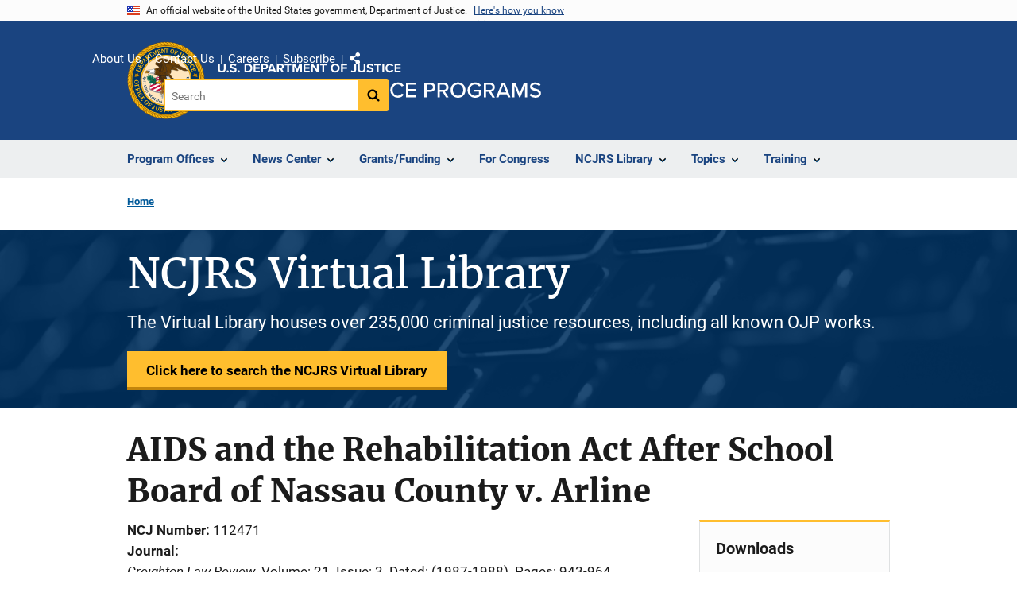

--- FILE ---
content_type: application/javascript
request_url: https://www.ojp.gov/libraries/datatables.net/js/jquery.dataTables.js?v=1.x
body_size: 116137
content:
/*! DataTables 1.13.11
 * ©2008-2024 SpryMedia Ltd - datatables.net/license
 */

/**
 * @summary     DataTables
 * @description Paginate, search and order HTML tables
 * @version     1.13.11
 * @author      SpryMedia Ltd
 * @contact     www.datatables.net
 * @copyright   SpryMedia Ltd.
 *
 * This source file is free software, available under the following license:
 *   MIT license - https://datatables.net/license
 *
 * This source file is distributed in the hope that it will be useful, but
 * WITHOUT ANY WARRANTY; without even the implied warranty of MERCHANTABILITY
 * or FITNESS FOR A PARTICULAR PURPOSE. See the license files for details.
 *
 * For details please refer to: https://www.datatables.net
 */

/*jslint evil: true, undef: true, browser: true */
/*globals $,require,jQuery,define,_selector_run,_selector_opts,_selector_first,_selector_row_indexes,_ext,_Api,_api_register,_api_registerPlural,_re_new_lines,_re_html,_re_formatted_numeric,_re_escape_regex,_empty,_intVal,_numToDecimal,_isNumber,_isHtml,_htmlNumeric,_pluck,_pluck_order,_range,_stripHtml,_unique,_fnBuildAjax,_fnAjaxUpdate,_fnAjaxParameters,_fnAjaxUpdateDraw,_fnAjaxDataSrc,_fnAddColumn,_fnColumnOptions,_fnAdjustColumnSizing,_fnVisibleToColumnIndex,_fnColumnIndexToVisible,_fnVisbleColumns,_fnGetColumns,_fnColumnTypes,_fnApplyColumnDefs,_fnHungarianMap,_fnCamelToHungarian,_fnLanguageCompat,_fnBrowserDetect,_fnAddData,_fnAddTr,_fnNodeToDataIndex,_fnNodeToColumnIndex,_fnGetCellData,_fnSetCellData,_fnSplitObjNotation,_fnGetObjectDataFn,_fnSetObjectDataFn,_fnGetDataMaster,_fnClearTable,_fnDeleteIndex,_fnInvalidate,_fnGetRowElements,_fnCreateTr,_fnBuildHead,_fnDrawHead,_fnDraw,_fnReDraw,_fnAddOptionsHtml,_fnDetectHeader,_fnGetUniqueThs,_fnFeatureHtmlFilter,_fnFilterComplete,_fnFilterCustom,_fnFilterColumn,_fnFilter,_fnFilterCreateSearch,_fnEscapeRegex,_fnFilterData,_fnFeatureHtmlInfo,_fnUpdateInfo,_fnInfoMacros,_fnInitialise,_fnInitComplete,_fnLengthChange,_fnFeatureHtmlLength,_fnFeatureHtmlPaginate,_fnPageChange,_fnFeatureHtmlProcessing,_fnProcessingDisplay,_fnFeatureHtmlTable,_fnScrollDraw,_fnApplyToChildren,_fnCalculateColumnWidths,_fnThrottle,_fnConvertToWidth,_fnGetWidestNode,_fnGetMaxLenString,_fnStringToCss,_fnSortFlatten,_fnSort,_fnSortAria,_fnSortListener,_fnSortAttachListener,_fnSortingClasses,_fnSortData,_fnSaveState,_fnLoadState,_fnSettingsFromNode,_fnLog,_fnMap,_fnBindAction,_fnCallbackReg,_fnCallbackFire,_fnLengthOverflow,_fnRenderer,_fnDataSource,_fnRowAttributes*/

(function( factory ) {
	"use strict";

	if ( typeof define === 'function' && define.amd ) {
		// AMD
		define( ['jquery'], function ( $ ) {
			return factory( $, window, document );
		} );
	}
	else if ( typeof exports === 'object' ) {
		// CommonJS
		// jQuery's factory checks for a global window - if it isn't present then it
		// returns a factory function that expects the window object
		var jq = require('jquery');

		if (typeof window === 'undefined') {
			module.exports = function (root, $) {
				if ( ! root ) {
					// CommonJS environments without a window global must pass a
					// root. This will give an error otherwise
					root = window;
				}

				if ( ! $ ) {
					$ = jq( root );
				}

				return factory( $, root, root.document );
			};
		}
		else {
			module.exports = factory( jq, window, window.document );
		}
	}
	else {
		// Browser
		window.DataTable = factory( jQuery, window, document );
	}
}
(function( $, window, document, undefined ) {
	"use strict";

	
	var DataTable = function ( selector, options )
	{
		// Check if called with a window or jQuery object for DOM less applications
		// This is for backwards compatibility
		if (DataTable.factory(selector, options)) {
			return DataTable;
		}
	
		// When creating with `new`, create a new DataTable, returning the API instance
		if (this instanceof DataTable) {
			return $(selector).DataTable(options);
		}
		else {
			// Argument switching
			options = selector;
		}
	
		/**
		 * Perform a jQuery selector action on the table's TR elements (from the tbody) and
		 * return the resulting jQuery object.
		 *  @param {string|node|jQuery} sSelector jQuery selector or node collection to act on
		 *  @param {object} [oOpts] Optional parameters for modifying the rows to be included
		 *  @param {string} [oOpts.filter=none] Select TR elements that meet the current filter
		 *    criterion ("applied") or all TR elements (i.e. no filter).
		 *  @param {string} [oOpts.order=current] Order of the TR elements in the processed array.
		 *    Can be either 'current', whereby the current sorting of the table is used, or
		 *    'original' whereby the original order the data was read into the table is used.
		 *  @param {string} [oOpts.page=all] Limit the selection to the currently displayed page
		 *    ("current") or not ("all"). If 'current' is given, then order is assumed to be
		 *    'current' and filter is 'applied', regardless of what they might be given as.
		 *  @returns {object} jQuery object, filtered by the given selector.
		 *  @dtopt API
		 *  @deprecated Since v1.10
		 *
		 *  @example
		 *    $(document).ready(function() {
		 *      var oTable = $('#example').dataTable();
		 *
		 *      // Highlight every second row
		 *      oTable.$('tr:odd').css('backgroundColor', 'blue');
		 *    } );
		 *
		 *  @example
		 *    $(document).ready(function() {
		 *      var oTable = $('#example').dataTable();
		 *
		 *      // Filter to rows with 'Webkit' in them, add a background colour and then
		 *      // remove the filter, thus highlighting the 'Webkit' rows only.
		 *      oTable.fnFilter('Webkit');
		 *      oTable.$('tr', {"search": "applied"}).css('backgroundColor', 'blue');
		 *      oTable.fnFilter('');
		 *    } );
		 */
		this.$ = function ( sSelector, oOpts )
		{
			return this.api(true).$( sSelector, oOpts );
		};
		
		
		/**
		 * Almost identical to $ in operation, but in this case returns the data for the matched
		 * rows - as such, the jQuery selector used should match TR row nodes or TD/TH cell nodes
		 * rather than any descendants, so the data can be obtained for the row/cell. If matching
		 * rows are found, the data returned is the original data array/object that was used to
		 * create the row (or a generated array if from a DOM source).
		 *
		 * This method is often useful in-combination with $ where both functions are given the
		 * same parameters and the array indexes will match identically.
		 *  @param {string|node|jQuery} sSelector jQuery selector or node collection to act on
		 *  @param {object} [oOpts] Optional parameters for modifying the rows to be included
		 *  @param {string} [oOpts.filter=none] Select elements that meet the current filter
		 *    criterion ("applied") or all elements (i.e. no filter).
		 *  @param {string} [oOpts.order=current] Order of the data in the processed array.
		 *    Can be either 'current', whereby the current sorting of the table is used, or
		 *    'original' whereby the original order the data was read into the table is used.
		 *  @param {string} [oOpts.page=all] Limit the selection to the currently displayed page
		 *    ("current") or not ("all"). If 'current' is given, then order is assumed to be
		 *    'current' and filter is 'applied', regardless of what they might be given as.
		 *  @returns {array} Data for the matched elements. If any elements, as a result of the
		 *    selector, were not TR, TD or TH elements in the DataTable, they will have a null
		 *    entry in the array.
		 *  @dtopt API
		 *  @deprecated Since v1.10
		 *
		 *  @example
		 *    $(document).ready(function() {
		 *      var oTable = $('#example').dataTable();
		 *
		 *      // Get the data from the first row in the table
		 *      var data = oTable._('tr:first');
		 *
		 *      // Do something useful with the data
		 *      alert( "First cell is: "+data[0] );
		 *    } );
		 *
		 *  @example
		 *    $(document).ready(function() {
		 *      var oTable = $('#example').dataTable();
		 *
		 *      // Filter to 'Webkit' and get all data for
		 *      oTable.fnFilter('Webkit');
		 *      var data = oTable._('tr', {"search": "applied"});
		 *
		 *      // Do something with the data
		 *      alert( data.length+" rows matched the search" );
		 *    } );
		 */
		this._ = function ( sSelector, oOpts )
		{
			return this.api(true).rows( sSelector, oOpts ).data();
		};
		
		
		/**
		 * Create a DataTables Api instance, with the currently selected tables for
		 * the Api's context.
		 * @param {boolean} [traditional=false] Set the API instance's context to be
		 *   only the table referred to by the `DataTable.ext.iApiIndex` option, as was
		 *   used in the API presented by DataTables 1.9- (i.e. the traditional mode),
		 *   or if all tables captured in the jQuery object should be used.
		 * @return {DataTables.Api}
		 */
		this.api = function ( traditional )
		{
			return traditional ?
				new _Api(
					_fnSettingsFromNode( this[ _ext.iApiIndex ] )
				) :
				new _Api( this );
		};
		
		
		/**
		 * Add a single new row or multiple rows of data to the table. Please note
		 * that this is suitable for client-side processing only - if you are using
		 * server-side processing (i.e. "bServerSide": true), then to add data, you
		 * must add it to the data source, i.e. the server-side, through an Ajax call.
		 *  @param {array|object} data The data to be added to the table. This can be:
		 *    <ul>
		 *      <li>1D array of data - add a single row with the data provided</li>
		 *      <li>2D array of arrays - add multiple rows in a single call</li>
		 *      <li>object - data object when using <i>mData</i></li>
		 *      <li>array of objects - multiple data objects when using <i>mData</i></li>
		 *    </ul>
		 *  @param {bool} [redraw=true] redraw the table or not
		 *  @returns {array} An array of integers, representing the list of indexes in
		 *    <i>aoData</i> ({@link DataTable.models.oSettings}) that have been added to
		 *    the table.
		 *  @dtopt API
		 *  @deprecated Since v1.10
		 *
		 *  @example
		 *    // Global var for counter
		 *    var giCount = 2;
		 *
		 *    $(document).ready(function() {
		 *      $('#example').dataTable();
		 *    } );
		 *
		 *    function fnClickAddRow() {
		 *      $('#example').dataTable().fnAddData( [
		 *        giCount+".1",
		 *        giCount+".2",
		 *        giCount+".3",
		 *        giCount+".4" ]
		 *      );
		 *
		 *      giCount++;
		 *    }
		 */
		this.fnAddData = function( data, redraw )
		{
			var api = this.api( true );
		
			/* Check if we want to add multiple rows or not */
			var rows = Array.isArray(data) && ( Array.isArray(data[0]) || $.isPlainObject(data[0]) ) ?
				api.rows.add( data ) :
				api.row.add( data );
		
			if ( redraw === undefined || redraw ) {
				api.draw();
			}
		
			return rows.flatten().toArray();
		};
		
		
		/**
		 * This function will make DataTables recalculate the column sizes, based on the data
		 * contained in the table and the sizes applied to the columns (in the DOM, CSS or
		 * through the sWidth parameter). This can be useful when the width of the table's
		 * parent element changes (for example a window resize).
		 *  @param {boolean} [bRedraw=true] Redraw the table or not, you will typically want to
		 *  @dtopt API
		 *  @deprecated Since v1.10
		 *
		 *  @example
		 *    $(document).ready(function() {
		 *      var oTable = $('#example').dataTable( {
		 *        "sScrollY": "200px",
		 *        "bPaginate": false
		 *      } );
		 *
		 *      $(window).on('resize', function () {
		 *        oTable.fnAdjustColumnSizing();
		 *      } );
		 *    } );
		 */
		this.fnAdjustColumnSizing = function ( bRedraw )
		{
			var api = this.api( true ).columns.adjust();
			var settings = api.settings()[0];
			var scroll = settings.oScroll;
		
			if ( bRedraw === undefined || bRedraw ) {
				api.draw( false );
			}
			else if ( scroll.sX !== "" || scroll.sY !== "" ) {
				/* If not redrawing, but scrolling, we want to apply the new column sizes anyway */
				_fnScrollDraw( settings );
			}
		};
		
		
		/**
		 * Quickly and simply clear a table
		 *  @param {bool} [bRedraw=true] redraw the table or not
		 *  @dtopt API
		 *  @deprecated Since v1.10
		 *
		 *  @example
		 *    $(document).ready(function() {
		 *      var oTable = $('#example').dataTable();
		 *
		 *      // Immediately 'nuke' the current rows (perhaps waiting for an Ajax callback...)
		 *      oTable.fnClearTable();
		 *    } );
		 */
		this.fnClearTable = function( bRedraw )
		{
			var api = this.api( true ).clear();
		
			if ( bRedraw === undefined || bRedraw ) {
				api.draw();
			}
		};
		
		
		/**
		 * The exact opposite of 'opening' a row, this function will close any rows which
		 * are currently 'open'.
		 *  @param {node} nTr the table row to 'close'
		 *  @returns {int} 0 on success, or 1 if failed (can't find the row)
		 *  @dtopt API
		 *  @deprecated Since v1.10
		 *
		 *  @example
		 *    $(document).ready(function() {
		 *      var oTable;
		 *
		 *      // 'open' an information row when a row is clicked on
		 *      $('#example tbody tr').click( function () {
		 *        if ( oTable.fnIsOpen(this) ) {
		 *          oTable.fnClose( this );
		 *        } else {
		 *          oTable.fnOpen( this, "Temporary row opened", "info_row" );
		 *        }
		 *      } );
		 *
		 *      oTable = $('#example').dataTable();
		 *    } );
		 */
		this.fnClose = function( nTr )
		{
			this.api( true ).row( nTr ).child.hide();
		};
		
		
		/**
		 * Remove a row for the table
		 *  @param {mixed} target The index of the row from aoData to be deleted, or
		 *    the TR element you want to delete
		 *  @param {function|null} [callBack] Callback function
		 *  @param {bool} [redraw=true] Redraw the table or not
		 *  @returns {array} The row that was deleted
		 *  @dtopt API
		 *  @deprecated Since v1.10
		 *
		 *  @example
		 *    $(document).ready(function() {
		 *      var oTable = $('#example').dataTable();
		 *
		 *      // Immediately remove the first row
		 *      oTable.fnDeleteRow( 0 );
		 *    } );
		 */
		this.fnDeleteRow = function( target, callback, redraw )
		{
			var api = this.api( true );
			var rows = api.rows( target );
			var settings = rows.settings()[0];
			var data = settings.aoData[ rows[0][0] ];
		
			rows.remove();
		
			if ( callback ) {
				callback.call( this, settings, data );
			}
		
			if ( redraw === undefined || redraw ) {
				api.draw();
			}
		
			return data;
		};
		
		
		/**
		 * Restore the table to it's original state in the DOM by removing all of DataTables
		 * enhancements, alterations to the DOM structure of the table and event listeners.
		 *  @param {boolean} [remove=false] Completely remove the table from the DOM
		 *  @dtopt API
		 *  @deprecated Since v1.10
		 *
		 *  @example
		 *    $(document).ready(function() {
		 *      // This example is fairly pointless in reality, but shows how fnDestroy can be used
		 *      var oTable = $('#example').dataTable();
		 *      oTable.fnDestroy();
		 *    } );
		 */
		this.fnDestroy = function ( remove )
		{
			this.api( true ).destroy( remove );
		};
		
		
		/**
		 * Redraw the table
		 *  @param {bool} [complete=true] Re-filter and resort (if enabled) the table before the draw.
		 *  @dtopt API
		 *  @deprecated Since v1.10
		 *
		 *  @example
		 *    $(document).ready(function() {
		 *      var oTable = $('#example').dataTable();
		 *
		 *      // Re-draw the table - you wouldn't want to do it here, but it's an example :-)
		 *      oTable.fnDraw();
		 *    } );
		 */
		this.fnDraw = function( complete )
		{
			// Note that this isn't an exact match to the old call to _fnDraw - it takes
			// into account the new data, but can hold position.
			this.api( true ).draw( complete );
		};
		
		
		/**
		 * Filter the input based on data
		 *  @param {string} sInput String to filter the table on
		 *  @param {int|null} [iColumn] Column to limit filtering to
		 *  @param {bool} [bRegex=false] Treat as regular expression or not
		 *  @param {bool} [bSmart=true] Perform smart filtering or not
		 *  @param {bool} [bShowGlobal=true] Show the input global filter in it's input box(es)
		 *  @param {bool} [bCaseInsensitive=true] Do case-insensitive matching (true) or not (false)
		 *  @dtopt API
		 *  @deprecated Since v1.10
		 *
		 *  @example
		 *    $(document).ready(function() {
		 *      var oTable = $('#example').dataTable();
		 *
		 *      // Sometime later - filter...
		 *      oTable.fnFilter( 'test string' );
		 *    } );
		 */
		this.fnFilter = function( sInput, iColumn, bRegex, bSmart, bShowGlobal, bCaseInsensitive )
		{
			var api = this.api( true );
		
			if ( iColumn === null || iColumn === undefined ) {
				api.search( sInput, bRegex, bSmart, bCaseInsensitive );
			}
			else {
				api.column( iColumn ).search( sInput, bRegex, bSmart, bCaseInsensitive );
			}
		
			api.draw();
		};
		
		
		/**
		 * Get the data for the whole table, an individual row or an individual cell based on the
		 * provided parameters.
		 *  @param {int|node} [src] A TR row node, TD/TH cell node or an integer. If given as
		 *    a TR node then the data source for the whole row will be returned. If given as a
		 *    TD/TH cell node then iCol will be automatically calculated and the data for the
		 *    cell returned. If given as an integer, then this is treated as the aoData internal
		 *    data index for the row (see fnGetPosition) and the data for that row used.
		 *  @param {int} [col] Optional column index that you want the data of.
		 *  @returns {array|object|string} If mRow is undefined, then the data for all rows is
		 *    returned. If mRow is defined, just data for that row, and is iCol is
		 *    defined, only data for the designated cell is returned.
		 *  @dtopt API
		 *  @deprecated Since v1.10
		 *
		 *  @example
		 *    // Row data
		 *    $(document).ready(function() {
		 *      oTable = $('#example').dataTable();
		 *
		 *      oTable.$('tr').click( function () {
		 *        var data = oTable.fnGetData( this );
		 *        // ... do something with the array / object of data for the row
		 *      } );
		 *    } );
		 *
		 *  @example
		 *    // Individual cell data
		 *    $(document).ready(function() {
		 *      oTable = $('#example').dataTable();
		 *
		 *      oTable.$('td').click( function () {
		 *        var sData = oTable.fnGetData( this );
		 *        alert( 'The cell clicked on had the value of '+sData );
		 *      } );
		 *    } );
		 */
		this.fnGetData = function( src, col )
		{
			var api = this.api( true );
		
			if ( src !== undefined ) {
				var type = src.nodeName ? src.nodeName.toLowerCase() : '';
		
				return col !== undefined || type == 'td' || type == 'th' ?
					api.cell( src, col ).data() :
					api.row( src ).data() || null;
			}
		
			return api.data().toArray();
		};
		
		
		/**
		 * Get an array of the TR nodes that are used in the table's body. Note that you will
		 * typically want to use the '$' API method in preference to this as it is more
		 * flexible.
		 *  @param {int} [iRow] Optional row index for the TR element you want
		 *  @returns {array|node} If iRow is undefined, returns an array of all TR elements
		 *    in the table's body, or iRow is defined, just the TR element requested.
		 *  @dtopt API
		 *  @deprecated Since v1.10
		 *
		 *  @example
		 *    $(document).ready(function() {
		 *      var oTable = $('#example').dataTable();
		 *
		 *      // Get the nodes from the table
		 *      var nNodes = oTable.fnGetNodes( );
		 *    } );
		 */
		this.fnGetNodes = function( iRow )
		{
			var api = this.api( true );
		
			return iRow !== undefined ?
				api.row( iRow ).node() :
				api.rows().nodes().flatten().toArray();
		};
		
		
		/**
		 * Get the array indexes of a particular cell from it's DOM element
		 * and column index including hidden columns
		 *  @param {node} node this can either be a TR, TD or TH in the table's body
		 *  @returns {int} If nNode is given as a TR, then a single index is returned, or
		 *    if given as a cell, an array of [row index, column index (visible),
		 *    column index (all)] is given.
		 *  @dtopt API
		 *  @deprecated Since v1.10
		 *
		 *  @example
		 *    $(document).ready(function() {
		 *      $('#example tbody td').click( function () {
		 *        // Get the position of the current data from the node
		 *        var aPos = oTable.fnGetPosition( this );
		 *
		 *        // Get the data array for this row
		 *        var aData = oTable.fnGetData( aPos[0] );
		 *
		 *        // Update the data array and return the value
		 *        aData[ aPos[1] ] = 'clicked';
		 *        this.innerHTML = 'clicked';
		 *      } );
		 *
		 *      // Init DataTables
		 *      oTable = $('#example').dataTable();
		 *    } );
		 */
		this.fnGetPosition = function( node )
		{
			var api = this.api( true );
			var nodeName = node.nodeName.toUpperCase();
		
			if ( nodeName == 'TR' ) {
				return api.row( node ).index();
			}
			else if ( nodeName == 'TD' || nodeName == 'TH' ) {
				var cell = api.cell( node ).index();
		
				return [
					cell.row,
					cell.columnVisible,
					cell.column
				];
			}
			return null;
		};
		
		
		/**
		 * Check to see if a row is 'open' or not.
		 *  @param {node} nTr the table row to check
		 *  @returns {boolean} true if the row is currently open, false otherwise
		 *  @dtopt API
		 *  @deprecated Since v1.10
		 *
		 *  @example
		 *    $(document).ready(function() {
		 *      var oTable;
		 *
		 *      // 'open' an information row when a row is clicked on
		 *      $('#example tbody tr').click( function () {
		 *        if ( oTable.fnIsOpen(this) ) {
		 *          oTable.fnClose( this );
		 *        } else {
		 *          oTable.fnOpen( this, "Temporary row opened", "info_row" );
		 *        }
		 *      } );
		 *
		 *      oTable = $('#example').dataTable();
		 *    } );
		 */
		this.fnIsOpen = function( nTr )
		{
			return this.api( true ).row( nTr ).child.isShown();
		};
		
		
		/**
		 * This function will place a new row directly after a row which is currently
		 * on display on the page, with the HTML contents that is passed into the
		 * function. This can be used, for example, to ask for confirmation that a
		 * particular record should be deleted.
		 *  @param {node} nTr The table row to 'open'
		 *  @param {string|node|jQuery} mHtml The HTML to put into the row
		 *  @param {string} sClass Class to give the new TD cell
		 *  @returns {node} The row opened. Note that if the table row passed in as the
		 *    first parameter, is not found in the table, this method will silently
		 *    return.
		 *  @dtopt API
		 *  @deprecated Since v1.10
		 *
		 *  @example
		 *    $(document).ready(function() {
		 *      var oTable;
		 *
		 *      // 'open' an information row when a row is clicked on
		 *      $('#example tbody tr').click( function () {
		 *        if ( oTable.fnIsOpen(this) ) {
		 *          oTable.fnClose( this );
		 *        } else {
		 *          oTable.fnOpen( this, "Temporary row opened", "info_row" );
		 *        }
		 *      } );
		 *
		 *      oTable = $('#example').dataTable();
		 *    } );
		 */
		this.fnOpen = function( nTr, mHtml, sClass )
		{
			return this.api( true )
				.row( nTr )
				.child( mHtml, sClass )
				.show()
				.child()[0];
		};
		
		
		/**
		 * Change the pagination - provides the internal logic for pagination in a simple API
		 * function. With this function you can have a DataTables table go to the next,
		 * previous, first or last pages.
		 *  @param {string|int} mAction Paging action to take: "first", "previous", "next" or "last"
		 *    or page number to jump to (integer), note that page 0 is the first page.
		 *  @param {bool} [bRedraw=true] Redraw the table or not
		 *  @dtopt API
		 *  @deprecated Since v1.10
		 *
		 *  @example
		 *    $(document).ready(function() {
		 *      var oTable = $('#example').dataTable();
		 *      oTable.fnPageChange( 'next' );
		 *    } );
		 */
		this.fnPageChange = function ( mAction, bRedraw )
		{
			var api = this.api( true ).page( mAction );
		
			if ( bRedraw === undefined || bRedraw ) {
				api.draw(false);
			}
		};
		
		
		/**
		 * Show a particular column
		 *  @param {int} iCol The column whose display should be changed
		 *  @param {bool} bShow Show (true) or hide (false) the column
		 *  @param {bool} [bRedraw=true] Redraw the table or not
		 *  @dtopt API
		 *  @deprecated Since v1.10
		 *
		 *  @example
		 *    $(document).ready(function() {
		 *      var oTable = $('#example').dataTable();
		 *
		 *      // Hide the second column after initialisation
		 *      oTable.fnSetColumnVis( 1, false );
		 *    } );
		 */
		this.fnSetColumnVis = function ( iCol, bShow, bRedraw )
		{
			var api = this.api( true ).column( iCol ).visible( bShow );
		
			if ( bRedraw === undefined || bRedraw ) {
				api.columns.adjust().draw();
			}
		};
		
		
		/**
		 * Get the settings for a particular table for external manipulation
		 *  @returns {object} DataTables settings object. See
		 *    {@link DataTable.models.oSettings}
		 *  @dtopt API
		 *  @deprecated Since v1.10
		 *
		 *  @example
		 *    $(document).ready(function() {
		 *      var oTable = $('#example').dataTable();
		 *      var oSettings = oTable.fnSettings();
		 *
		 *      // Show an example parameter from the settings
		 *      alert( oSettings._iDisplayStart );
		 *    } );
		 */
		this.fnSettings = function()
		{
			return _fnSettingsFromNode( this[_ext.iApiIndex] );
		};
		
		
		/**
		 * Sort the table by a particular column
		 *  @param {int} iCol the data index to sort on. Note that this will not match the
		 *    'display index' if you have hidden data entries
		 *  @dtopt API
		 *  @deprecated Since v1.10
		 *
		 *  @example
		 *    $(document).ready(function() {
		 *      var oTable = $('#example').dataTable();
		 *
		 *      // Sort immediately with columns 0 and 1
		 *      oTable.fnSort( [ [0,'asc'], [1,'asc'] ] );
		 *    } );
		 */
		this.fnSort = function( aaSort )
		{
			this.api( true ).order( aaSort ).draw();
		};
		
		
		/**
		 * Attach a sort listener to an element for a given column
		 *  @param {node} nNode the element to attach the sort listener to
		 *  @param {int} iColumn the column that a click on this node will sort on
		 *  @param {function} [fnCallback] callback function when sort is run
		 *  @dtopt API
		 *  @deprecated Since v1.10
		 *
		 *  @example
		 *    $(document).ready(function() {
		 *      var oTable = $('#example').dataTable();
		 *
		 *      // Sort on column 1, when 'sorter' is clicked on
		 *      oTable.fnSortListener( document.getElementById('sorter'), 1 );
		 *    } );
		 */
		this.fnSortListener = function( nNode, iColumn, fnCallback )
		{
			this.api( true ).order.listener( nNode, iColumn, fnCallback );
		};
		
		
		/**
		 * Update a table cell or row - this method will accept either a single value to
		 * update the cell with, an array of values with one element for each column or
		 * an object in the same format as the original data source. The function is
		 * self-referencing in order to make the multi column updates easier.
		 *  @param {object|array|string} mData Data to update the cell/row with
		 *  @param {node|int} mRow TR element you want to update or the aoData index
		 *  @param {int} [iColumn] The column to update, give as null or undefined to
		 *    update a whole row.
		 *  @param {bool} [bRedraw=true] Redraw the table or not
		 *  @param {bool} [bAction=true] Perform pre-draw actions or not
		 *  @returns {int} 0 on success, 1 on error
		 *  @dtopt API
		 *  @deprecated Since v1.10
		 *
		 *  @example
		 *    $(document).ready(function() {
		 *      var oTable = $('#example').dataTable();
		 *      oTable.fnUpdate( 'Example update', 0, 0 ); // Single cell
		 *      oTable.fnUpdate( ['a', 'b', 'c', 'd', 'e'], $('tbody tr')[0] ); // Row
		 *    } );
		 */
		this.fnUpdate = function( mData, mRow, iColumn, bRedraw, bAction )
		{
			var api = this.api( true );
		
			if ( iColumn === undefined || iColumn === null ) {
				api.row( mRow ).data( mData );
			}
			else {
				api.cell( mRow, iColumn ).data( mData );
			}
		
			if ( bAction === undefined || bAction ) {
				api.columns.adjust();
			}
		
			if ( bRedraw === undefined || bRedraw ) {
				api.draw();
			}
			return 0;
		};
		
		
		/**
		 * Provide a common method for plug-ins to check the version of DataTables being used, in order
		 * to ensure compatibility.
		 *  @param {string} sVersion Version string to check for, in the format "X.Y.Z". Note that the
		 *    formats "X" and "X.Y" are also acceptable.
		 *  @returns {boolean} true if this version of DataTables is greater or equal to the required
		 *    version, or false if this version of DataTales is not suitable
		 *  @method
		 *  @dtopt API
		 *  @deprecated Since v1.10
		 *
		 *  @example
		 *    $(document).ready(function() {
		 *      var oTable = $('#example').dataTable();
		 *      alert( oTable.fnVersionCheck( '1.9.0' ) );
		 *    } );
		 */
		this.fnVersionCheck = _ext.fnVersionCheck;
		
	
		var _that = this;
		var emptyInit = options === undefined;
		var len = this.length;
	
		if ( emptyInit ) {
			options = {};
		}
	
		this.oApi = this.internal = _ext.internal;
	
		// Extend with old style plug-in API methods
		for ( var fn in DataTable.ext.internal ) {
			if ( fn ) {
				this[fn] = _fnExternApiFunc(fn);
			}
		}
	
		this.each(function() {
			// For each initialisation we want to give it a clean initialisation
			// object that can be bashed around
			var o = {};
			var oInit = len > 1 ? // optimisation for single table case
				_fnExtend( o, options, true ) :
				options;
	
			/*global oInit,_that,emptyInit*/
			var i=0, iLen, j, jLen, k, kLen;
			var sId = this.getAttribute( 'id' );
			var bInitHandedOff = false;
			var defaults = DataTable.defaults;
			var $this = $(this);
			
			
			/* Sanity check */
			if ( this.nodeName.toLowerCase() != 'table' )
			{
				_fnLog( null, 0, 'Non-table node initialisation ('+this.nodeName+')', 2 );
				return;
			}
			
			/* Backwards compatibility for the defaults */
			_fnCompatOpts( defaults );
			_fnCompatCols( defaults.column );
			
			/* Convert the camel-case defaults to Hungarian */
			_fnCamelToHungarian( defaults, defaults, true );
			_fnCamelToHungarian( defaults.column, defaults.column, true );
			
			/* Setting up the initialisation object */
			_fnCamelToHungarian( defaults, $.extend( oInit, $this.data() ), true );
			
			
			
			/* Check to see if we are re-initialising a table */
			var allSettings = DataTable.settings;
			for ( i=0, iLen=allSettings.length ; i<iLen ; i++ )
			{
				var s = allSettings[i];
			
				/* Base check on table node */
				if (
					s.nTable == this ||
					(s.nTHead && s.nTHead.parentNode == this) ||
					(s.nTFoot && s.nTFoot.parentNode == this)
				) {
					var bRetrieve = oInit.bRetrieve !== undefined ? oInit.bRetrieve : defaults.bRetrieve;
					var bDestroy = oInit.bDestroy !== undefined ? oInit.bDestroy : defaults.bDestroy;
			
					if ( emptyInit || bRetrieve )
					{
						return s.oInstance;
					}
					else if ( bDestroy )
					{
						s.oInstance.fnDestroy();
						break;
					}
					else
					{
						_fnLog( s, 0, 'Cannot reinitialise DataTable', 3 );
						return;
					}
				}
			
				/* If the element we are initialising has the same ID as a table which was previously
				 * initialised, but the table nodes don't match (from before) then we destroy the old
				 * instance by simply deleting it. This is under the assumption that the table has been
				 * destroyed by other methods. Anyone using non-id selectors will need to do this manually
				 */
				if ( s.sTableId == this.id )
				{
					allSettings.splice( i, 1 );
					break;
				}
			}
			
			/* Ensure the table has an ID - required for accessibility */
			if ( sId === null || sId === "" )
			{
				sId = "DataTables_Table_"+(DataTable.ext._unique++);
				this.id = sId;
			}
			
			/* Create the settings object for this table and set some of the default parameters */
			var oSettings = $.extend( true, {}, DataTable.models.oSettings, {
				"sDestroyWidth": $this[0].style.width,
				"sInstance":     sId,
				"sTableId":      sId
			} );
			oSettings.nTable = this;
			oSettings.oApi   = _that.internal;
			oSettings.oInit  = oInit;
			
			allSettings.push( oSettings );
			
			// Need to add the instance after the instance after the settings object has been added
			// to the settings array, so we can self reference the table instance if more than one
			oSettings.oInstance = (_that.length===1) ? _that : $this.dataTable();
			
			// Backwards compatibility, before we apply all the defaults
			_fnCompatOpts( oInit );
			_fnLanguageCompat( oInit.oLanguage );
			
			// If the length menu is given, but the init display length is not, use the length menu
			if ( oInit.aLengthMenu && ! oInit.iDisplayLength )
			{
				oInit.iDisplayLength = Array.isArray( oInit.aLengthMenu[0] ) ?
					oInit.aLengthMenu[0][0] : oInit.aLengthMenu[0];
			}
			
			// Apply the defaults and init options to make a single init object will all
			// options defined from defaults and instance options.
			oInit = _fnExtend( $.extend( true, {}, defaults ), oInit );
			
			
			// Map the initialisation options onto the settings object
			_fnMap( oSettings.oFeatures, oInit, [
				"bPaginate",
				"bLengthChange",
				"bFilter",
				"bSort",
				"bSortMulti",
				"bInfo",
				"bProcessing",
				"bAutoWidth",
				"bSortClasses",
				"bServerSide",
				"bDeferRender"
			] );
			_fnMap( oSettings, oInit, [
				"asStripeClasses",
				"ajax",
				"fnServerData",
				"fnFormatNumber",
				"sServerMethod",
				"aaSorting",
				"aaSortingFixed",
				"aLengthMenu",
				"sPaginationType",
				"sAjaxSource",
				"sAjaxDataProp",
				"iStateDuration",
				"sDom",
				"bSortCellsTop",
				"iTabIndex",
				"fnStateLoadCallback",
				"fnStateSaveCallback",
				"renderer",
				"searchDelay",
				"rowId",
				[ "iCookieDuration", "iStateDuration" ], // backwards compat
				[ "oSearch", "oPreviousSearch" ],
				[ "aoSearchCols", "aoPreSearchCols" ],
				[ "iDisplayLength", "_iDisplayLength" ]
			] );
			_fnMap( oSettings.oScroll, oInit, [
				[ "sScrollX", "sX" ],
				[ "sScrollXInner", "sXInner" ],
				[ "sScrollY", "sY" ],
				[ "bScrollCollapse", "bCollapse" ]
			] );
			_fnMap( oSettings.oLanguage, oInit, "fnInfoCallback" );
			
			/* Callback functions which are array driven */
			_fnCallbackReg( oSettings, 'aoDrawCallback',       oInit.fnDrawCallback,      'user' );
			_fnCallbackReg( oSettings, 'aoServerParams',       oInit.fnServerParams,      'user' );
			_fnCallbackReg( oSettings, 'aoStateSaveParams',    oInit.fnStateSaveParams,   'user' );
			_fnCallbackReg( oSettings, 'aoStateLoadParams',    oInit.fnStateLoadParams,   'user' );
			_fnCallbackReg( oSettings, 'aoStateLoaded',        oInit.fnStateLoaded,       'user' );
			_fnCallbackReg( oSettings, 'aoRowCallback',        oInit.fnRowCallback,       'user' );
			_fnCallbackReg( oSettings, 'aoRowCreatedCallback', oInit.fnCreatedRow,        'user' );
			_fnCallbackReg( oSettings, 'aoHeaderCallback',     oInit.fnHeaderCallback,    'user' );
			_fnCallbackReg( oSettings, 'aoFooterCallback',     oInit.fnFooterCallback,    'user' );
			_fnCallbackReg( oSettings, 'aoInitComplete',       oInit.fnInitComplete,      'user' );
			_fnCallbackReg( oSettings, 'aoPreDrawCallback',    oInit.fnPreDrawCallback,   'user' );
			
			oSettings.rowIdFn = _fnGetObjectDataFn( oInit.rowId );
			
			/* Browser support detection */
			_fnBrowserDetect( oSettings );
			
			var oClasses = oSettings.oClasses;
			
			$.extend( oClasses, DataTable.ext.classes, oInit.oClasses );
			$this.addClass( oClasses.sTable );
			
			
			if ( oSettings.iInitDisplayStart === undefined )
			{
				/* Display start point, taking into account the save saving */
				oSettings.iInitDisplayStart = oInit.iDisplayStart;
				oSettings._iDisplayStart = oInit.iDisplayStart;
			}
			
			if ( oInit.iDeferLoading !== null )
			{
				oSettings.bDeferLoading = true;
				var tmp = Array.isArray( oInit.iDeferLoading );
				oSettings._iRecordsDisplay = tmp ? oInit.iDeferLoading[0] : oInit.iDeferLoading;
				oSettings._iRecordsTotal = tmp ? oInit.iDeferLoading[1] : oInit.iDeferLoading;
			}
			
			/* Language definitions */
			var oLanguage = oSettings.oLanguage;
			$.extend( true, oLanguage, oInit.oLanguage );
			
			if ( oLanguage.sUrl )
			{
				/* Get the language definitions from a file - because this Ajax call makes the language
				 * get async to the remainder of this function we use bInitHandedOff to indicate that
				 * _fnInitialise will be fired by the returned Ajax handler, rather than the constructor
				 */
				$.ajax( {
					dataType: 'json',
					url: oLanguage.sUrl,
					success: function ( json ) {
						_fnCamelToHungarian( defaults.oLanguage, json );
						_fnLanguageCompat( json );
						$.extend( true, oLanguage, json, oSettings.oInit.oLanguage );
			
						_fnCallbackFire( oSettings, null, 'i18n', [oSettings]);
						_fnInitialise( oSettings );
					},
					error: function () {
						// Error occurred loading language file, continue on as best we can
						_fnInitialise( oSettings );
					}
				} );
				bInitHandedOff = true;
			}
			else {
				_fnCallbackFire( oSettings, null, 'i18n', [oSettings]);
			}
			
			/*
			 * Stripes
			 */
			if ( oInit.asStripeClasses === null )
			{
				oSettings.asStripeClasses =[
					oClasses.sStripeOdd,
					oClasses.sStripeEven
				];
			}
			
			/* Remove row stripe classes if they are already on the table row */
			var stripeClasses = oSettings.asStripeClasses;
			var rowOne = $this.children('tbody').find('tr').eq(0);
			if ( $.inArray( true, $.map( stripeClasses, function(el, i) {
				return rowOne.hasClass(el);
			} ) ) !== -1 ) {
				$('tbody tr', this).removeClass( stripeClasses.join(' ') );
				oSettings.asDestroyStripes = stripeClasses.slice();
			}
			
			/*
			 * Columns
			 * See if we should load columns automatically or use defined ones
			 */
			var anThs = [];
			var aoColumnsInit;
			var nThead = this.getElementsByTagName('thead');
			if ( nThead.length !== 0 )
			{
				_fnDetectHeader( oSettings.aoHeader, nThead[0] );
				anThs = _fnGetUniqueThs( oSettings );
			}
			
			/* If not given a column array, generate one with nulls */
			if ( oInit.aoColumns === null )
			{
				aoColumnsInit = [];
				for ( i=0, iLen=anThs.length ; i<iLen ; i++ )
				{
					aoColumnsInit.push( null );
				}
			}
			else
			{
				aoColumnsInit = oInit.aoColumns;
			}
			
			/* Add the columns */
			for ( i=0, iLen=aoColumnsInit.length ; i<iLen ; i++ )
			{
				_fnAddColumn( oSettings, anThs ? anThs[i] : null );
			}
			
			/* Apply the column definitions */
			_fnApplyColumnDefs( oSettings, oInit.aoColumnDefs, aoColumnsInit, function (iCol, oDef) {
				_fnColumnOptions( oSettings, iCol, oDef );
			} );
			
			/* HTML5 attribute detection - build an mData object automatically if the
			 * attributes are found
			 */
			if ( rowOne.length ) {
				var a = function ( cell, name ) {
					return cell.getAttribute( 'data-'+name ) !== null ? name : null;
				};
			
				$( rowOne[0] ).children('th, td').each( function (i, cell) {
					var col = oSettings.aoColumns[i];
			
					if (! col) {
						_fnLog( oSettings, 0, 'Incorrect column count', 18 );
					}
			
					if ( col.mData === i ) {
						var sort = a( cell, 'sort' ) || a( cell, 'order' );
						var filter = a( cell, 'filter' ) || a( cell, 'search' );
			
						if ( sort !== null || filter !== null ) {
							col.mData = {
								_:      i+'.display',
								sort:   sort !== null   ? i+'.@data-'+sort   : undefined,
								type:   sort !== null   ? i+'.@data-'+sort   : undefined,
								filter: filter !== null ? i+'.@data-'+filter : undefined
							};
							col._isArrayHost = true;
			
							_fnColumnOptions( oSettings, i );
						}
					}
				} );
			}
			
			var features = oSettings.oFeatures;
			var loadedInit = function () {
				/*
				 * Sorting
				 * @todo For modularisation (1.11) this needs to do into a sort start up handler
				 */
			
				// If aaSorting is not defined, then we use the first indicator in asSorting
				// in case that has been altered, so the default sort reflects that option
				if ( oInit.aaSorting === undefined ) {
					var sorting = oSettings.aaSorting;
					for ( i=0, iLen=sorting.length ; i<iLen ; i++ ) {
						sorting[i][1] = oSettings.aoColumns[ i ].asSorting[0];
					}
				}
			
				/* Do a first pass on the sorting classes (allows any size changes to be taken into
				 * account, and also will apply sorting disabled classes if disabled
				 */
				_fnSortingClasses( oSettings );
			
				if ( features.bSort ) {
					_fnCallbackReg( oSettings, 'aoDrawCallback', function () {
						if ( oSettings.bSorted ) {
							var aSort = _fnSortFlatten( oSettings );
							var sortedColumns = {};
			
							$.each( aSort, function (i, val) {
								sortedColumns[ val.src ] = val.dir;
							} );
			
							_fnCallbackFire( oSettings, null, 'order', [oSettings, aSort, sortedColumns] );
							_fnSortAria( oSettings );
						}
					} );
				}
			
				_fnCallbackReg( oSettings, 'aoDrawCallback', function () {
					if ( oSettings.bSorted || _fnDataSource( oSettings ) === 'ssp' || features.bDeferRender ) {
						_fnSortingClasses( oSettings );
					}
				}, 'sc' );
			
			
				/*
				 * Final init
				 * Cache the header, body and footer as required, creating them if needed
				 */
			
				// Work around for Webkit bug 83867 - store the caption-side before removing from doc
				var captions = $this.children('caption').each( function () {
					this._captionSide = $(this).css('caption-side');
				} );
			
				var thead = $this.children('thead');
				if ( thead.length === 0 ) {
					thead = $('<thead/>').appendTo($this);
				}
				oSettings.nTHead = thead[0];
			
				var tbody = $this.children('tbody');
				if ( tbody.length === 0 ) {
					tbody = $('<tbody/>').insertAfter(thead);
				}
				oSettings.nTBody = tbody[0];
			
				var tfoot = $this.children('tfoot');
				if ( tfoot.length === 0 && captions.length > 0 && (oSettings.oScroll.sX !== "" || oSettings.oScroll.sY !== "") ) {
					// If we are a scrolling table, and no footer has been given, then we need to create
					// a tfoot element for the caption element to be appended to
					tfoot = $('<tfoot/>').appendTo($this);
				}
			
				if ( tfoot.length === 0 || tfoot.children().length === 0 ) {
					$this.addClass( oClasses.sNoFooter );
				}
				else if ( tfoot.length > 0 ) {
					oSettings.nTFoot = tfoot[0];
					_fnDetectHeader( oSettings.aoFooter, oSettings.nTFoot );
				}
			
				/* Check if there is data passing into the constructor */
				if ( oInit.aaData ) {
					for ( i=0 ; i<oInit.aaData.length ; i++ ) {
						_fnAddData( oSettings, oInit.aaData[ i ] );
					}
				}
				else if ( oSettings.bDeferLoading || _fnDataSource( oSettings ) == 'dom' ) {
					/* Grab the data from the page - only do this when deferred loading or no Ajax
					 * source since there is no point in reading the DOM data if we are then going
					 * to replace it with Ajax data
					 */
					_fnAddTr( oSettings, $(oSettings.nTBody).children('tr') );
				}
			
				/* Copy the data index array */
				oSettings.aiDisplay = oSettings.aiDisplayMaster.slice();
			
				/* Initialisation complete - table can be drawn */
				oSettings.bInitialised = true;
			
				/* Check if we need to initialise the table (it might not have been handed off to the
				 * language processor)
				 */
				if ( bInitHandedOff === false ) {
					_fnInitialise( oSettings );
				}
			};
			
			/* Must be done after everything which can be overridden by the state saving! */
			_fnCallbackReg( oSettings, 'aoDrawCallback', _fnSaveState, 'state_save' );
			
			if ( oInit.bStateSave )
			{
				features.bStateSave = true;
				_fnLoadState( oSettings, oInit, loadedInit );
			}
			else {
				loadedInit();
			}
			
		} );
		_that = null;
		return this;
	};
	
	
	/*
	 * It is useful to have variables which are scoped locally so only the
	 * DataTables functions can access them and they don't leak into global space.
	 * At the same time these functions are often useful over multiple files in the
	 * core and API, so we list, or at least document, all variables which are used
	 * by DataTables as private variables here. This also ensures that there is no
	 * clashing of variable names and that they can easily referenced for reuse.
	 */
	
	
	// Defined else where
	//  _selector_run
	//  _selector_opts
	//  _selector_first
	//  _selector_row_indexes
	
	var _ext; // DataTable.ext
	var _Api; // DataTable.Api
	var _api_register; // DataTable.Api.register
	var _api_registerPlural; // DataTable.Api.registerPlural
	
	var _re_dic = {};
	var _re_new_lines = /[\r\n\u2028]/g;
	var _re_html = /<.*?>/g;
	
	// This is not strict ISO8601 - Date.parse() is quite lax, although
	// implementations differ between browsers.
	var _re_date = /^\d{2,4}[\.\/\-]\d{1,2}[\.\/\-]\d{1,2}([T ]{1}\d{1,2}[:\.]\d{2}([\.:]\d{2})?)?$/;
	
	// Escape regular expression special characters
	var _re_escape_regex = new RegExp( '(\\' + [ '/', '.', '*', '+', '?', '|', '(', ')', '[', ']', '{', '}', '\\', '$', '^', '-' ].join('|\\') + ')', 'g' );
	
	// https://en.wikipedia.org/wiki/Foreign_exchange_market
	// - \u20BD - Russian ruble.
	// - \u20a9 - South Korean Won
	// - \u20BA - Turkish Lira
	// - \u20B9 - Indian Rupee
	// - R - Brazil (R$) and South Africa
	// - fr - Swiss Franc
	// - kr - Swedish krona, Norwegian krone and Danish krone
	// - \u2009 is thin space and \u202F is narrow no-break space, both used in many
	// - Ƀ - Bitcoin
	// - Ξ - Ethereum
	//   standards as thousands separators.
	var _re_formatted_numeric = /['\u00A0,$£€¥%\u2009\u202F\u20BD\u20a9\u20BArfkɃΞ]/gi;
	
	
	var _empty = function ( d ) {
		return !d || d === true || d === '-' ? true : false;
	};
	
	
	var _intVal = function ( s ) {
		var integer = parseInt( s, 10 );
		return !isNaN(integer) && isFinite(s) ? integer : null;
	};
	
	// Convert from a formatted number with characters other than `.` as the
	// decimal place, to a Javascript number
	var _numToDecimal = function ( num, decimalPoint ) {
		// Cache created regular expressions for speed as this function is called often
		if ( ! _re_dic[ decimalPoint ] ) {
			_re_dic[ decimalPoint ] = new RegExp( _fnEscapeRegex( decimalPoint ), 'g' );
		}
		return typeof num === 'string' && decimalPoint !== '.' ?
			num.replace( /\./g, '' ).replace( _re_dic[ decimalPoint ], '.' ) :
			num;
	};
	
	
	var _isNumber = function ( d, decimalPoint, formatted ) {
		var type = typeof d;
		var strType = type === 'string';
	
		if ( type === 'number' || type === 'bigint') {
			return true;
		}
	
		// If empty return immediately so there must be a number if it is a
		// formatted string (this stops the string "k", or "kr", etc being detected
		// as a formatted number for currency
		if ( _empty( d ) ) {
			return true;
		}
	
		if ( decimalPoint && strType ) {
			d = _numToDecimal( d, decimalPoint );
		}
	
		if ( formatted && strType ) {
			d = d.replace( _re_formatted_numeric, '' );
		}
	
		return !isNaN( parseFloat(d) ) && isFinite( d );
	};
	
	
	// A string without HTML in it can be considered to be HTML still
	var _isHtml = function ( d ) {
		return _empty( d ) || typeof d === 'string';
	};
	
	
	var _htmlNumeric = function ( d, decimalPoint, formatted ) {
		if ( _empty( d ) ) {
			return true;
		}
	
		var html = _isHtml( d );
		return ! html ?
			null :
			_isNumber( _stripHtml( d ), decimalPoint, formatted ) ?
				true :
				null;
	};
	
	
	var _pluck = function ( a, prop, prop2 ) {
		var out = [];
		var i=0, ien=a.length;
	
		// Could have the test in the loop for slightly smaller code, but speed
		// is essential here
		if ( prop2 !== undefined ) {
			for ( ; i<ien ; i++ ) {
				if ( a[i] && a[i][ prop ] ) {
					out.push( a[i][ prop ][ prop2 ] );
				}
			}
		}
		else {
			for ( ; i<ien ; i++ ) {
				if ( a[i] ) {
					out.push( a[i][ prop ] );
				}
			}
		}
	
		return out;
	};
	
	
	// Basically the same as _pluck, but rather than looping over `a` we use `order`
	// as the indexes to pick from `a`
	var _pluck_order = function ( a, order, prop, prop2 )
	{
		var out = [];
		var i=0, ien=order.length;
	
		// Could have the test in the loop for slightly smaller code, but speed
		// is essential here
		if ( prop2 !== undefined ) {
			for ( ; i<ien ; i++ ) {
				if ( a[ order[i] ][ prop ] ) {
					out.push( a[ order[i] ][ prop ][ prop2 ] );
				}
			}
		}
		else {
			for ( ; i<ien ; i++ ) {
				out.push( a[ order[i] ][ prop ] );
			}
		}
	
		return out;
	};
	
	
	var _range = function ( len, start )
	{
		var out = [];
		var end;
	
		if ( start === undefined ) {
			start = 0;
			end = len;
		}
		else {
			end = start;
			start = len;
		}
	
		for ( var i=start ; i<end ; i++ ) {
			out.push( i );
		}
	
		return out;
	};
	
	
	var _removeEmpty = function ( a )
	{
		var out = [];
	
		for ( var i=0, ien=a.length ; i<ien ; i++ ) {
			if ( a[i] ) { // careful - will remove all falsy values!
				out.push( a[i] );
			}
		}
	
		return out;
	};
	
	
	var _stripHtml = function ( d ) {
		return d
			.replace( _re_html, '' ) // Complete tags
			.replace(/<script/i, ''); // Safety for incomplete script tag
	};
	
	
	/**
	 * Determine if all values in the array are unique. This means we can short
	 * cut the _unique method at the cost of a single loop. A sorted array is used
	 * to easily check the values.
	 *
	 * @param  {array} src Source array
	 * @return {boolean} true if all unique, false otherwise
	 * @ignore
	 */
	var _areAllUnique = function ( src ) {
		if ( src.length < 2 ) {
			return true;
		}
	
		var sorted = src.slice().sort();
		var last = sorted[0];
	
		for ( var i=1, ien=sorted.length ; i<ien ; i++ ) {
			if ( sorted[i] === last ) {
				return false;
			}
	
			last = sorted[i];
		}
	
		return true;
	};
	
	
	/**
	 * Find the unique elements in a source array.
	 *
	 * @param  {array} src Source array
	 * @return {array} Array of unique items
	 * @ignore
	 */
	var _unique = function ( src )
	{
		if ( _areAllUnique( src ) ) {
			return src.slice();
		}
	
		// A faster unique method is to use object keys to identify used values,
		// but this doesn't work with arrays or objects, which we must also
		// consider. See jsperf.com/compare-array-unique-versions/4 for more
		// information.
		var
			out = [],
			val,
			i, ien=src.length,
			j, k=0;
	
		again: for ( i=0 ; i<ien ; i++ ) {
			val = src[i];
	
			for ( j=0 ; j<k ; j++ ) {
				if ( out[j] === val ) {
					continue again;
				}
			}
	
			out.push( val );
			k++;
		}
	
		return out;
	};
	
	// Surprisingly this is faster than [].concat.apply
	// https://jsperf.com/flatten-an-array-loop-vs-reduce/2
	var _flatten = function (out, val) {
		if (Array.isArray(val)) {
			for (var i=0 ; i<val.length ; i++) {
				_flatten(out, val[i]);
			}
		}
		else {
			out.push(val);
		}
	  
		return out;
	}
	
	var _includes = function (search, start) {
		if (start === undefined) {
			start = 0;
		}
	
		return this.indexOf(search, start) !== -1;	
	};
	
	// Array.isArray polyfill.
	// https://developer.mozilla.org/en-US/docs/Web/JavaScript/Reference/Global_Objects/Array/isArray
	if (! Array.isArray) {
	    Array.isArray = function(arg) {
	        return Object.prototype.toString.call(arg) === '[object Array]';
	    };
	}
	
	if (! Array.prototype.includes) {
		Array.prototype.includes = _includes;
	}
	
	// .trim() polyfill
	// https://developer.mozilla.org/en-US/docs/Web/JavaScript/Reference/Global_Objects/String/trim
	if (!String.prototype.trim) {
	  String.prototype.trim = function () {
	    return this.replace(/^[\s\uFEFF\xA0]+|[\s\uFEFF\xA0]+$/g, '');
	  };
	}
	
	if (! String.prototype.includes) {
		String.prototype.includes = _includes;
	}
	
	/**
	 * DataTables utility methods
	 * 
	 * This namespace provides helper methods that DataTables uses internally to
	 * create a DataTable, but which are not exclusively used only for DataTables.
	 * These methods can be used by extension authors to save the duplication of
	 * code.
	 *
	 *  @namespace
	 */
	DataTable.util = {
		/**
		 * Throttle the calls to a function. Arguments and context are maintained
		 * for the throttled function.
		 *
		 * @param {function} fn Function to be called
		 * @param {integer} freq Call frequency in mS
		 * @return {function} Wrapped function
		 */
		throttle: function ( fn, freq ) {
			var
				frequency = freq !== undefined ? freq : 200,
				last,
				timer;
	
			return function () {
				var
					that = this,
					now  = +new Date(),
					args = arguments;
	
				if ( last && now < last + frequency ) {
					clearTimeout( timer );
	
					timer = setTimeout( function () {
						last = undefined;
						fn.apply( that, args );
					}, frequency );
				}
				else {
					last = now;
					fn.apply( that, args );
				}
			};
		},
	
	
		/**
		 * Escape a string such that it can be used in a regular expression
		 *
		 *  @param {string} val string to escape
		 *  @returns {string} escaped string
		 */
		escapeRegex: function ( val ) {
			return val.replace( _re_escape_regex, '\\$1' );
		},
	
		/**
		 * Create a function that will write to a nested object or array
		 * @param {*} source JSON notation string
		 * @returns Write function
		 */
		set: function ( source ) {
			if ( $.isPlainObject( source ) ) {
				/* Unlike get, only the underscore (global) option is used for for
				 * setting data since we don't know the type here. This is why an object
				 * option is not documented for `mData` (which is read/write), but it is
				 * for `mRender` which is read only.
				 */
				return DataTable.util.set( source._ );
			}
			else if ( source === null ) {
				// Nothing to do when the data source is null
				return function () {};
			}
			else if ( typeof source === 'function' ) {
				return function (data, val, meta) {
					source( data, 'set', val, meta );
				};
			}
			else if ( typeof source === 'string' && (source.indexOf('.') !== -1 ||
					  source.indexOf('[') !== -1 || source.indexOf('(') !== -1) )
			{
				// Like the get, we need to get data from a nested object
				var setData = function (data, val, src) {
					var a = _fnSplitObjNotation( src ), b;
					var aLast = a[a.length-1];
					var arrayNotation, funcNotation, o, innerSrc;
		
					for ( var i=0, iLen=a.length-1 ; i<iLen ; i++ ) {
						// Protect against prototype pollution
						if (a[i] === '__proto__' || a[i] === 'constructor') {
							throw new Error('Cannot set prototype values');
						}
		
						// Check if we are dealing with an array notation request
						arrayNotation = a[i].match(__reArray);
						funcNotation = a[i].match(__reFn);
		
						if ( arrayNotation ) {
							a[i] = a[i].replace(__reArray, '');
							data[ a[i] ] = [];
		
							// Get the remainder of the nested object to set so we can recurse
							b = a.slice();
							b.splice( 0, i+1 );
							innerSrc = b.join('.');
		
							// Traverse each entry in the array setting the properties requested
							if ( Array.isArray( val ) ) {
								for ( var j=0, jLen=val.length ; j<jLen ; j++ ) {
									o = {};
									setData( o, val[j], innerSrc );
									data[ a[i] ].push( o );
								}
							}
							else {
								// We've been asked to save data to an array, but it
								// isn't array data to be saved. Best that can be done
								// is to just save the value.
								data[ a[i] ] = val;
							}
		
							// The inner call to setData has already traversed through the remainder
							// of the source and has set the data, thus we can exit here
							return;
						}
						else if ( funcNotation ) {
							// Function call
							a[i] = a[i].replace(__reFn, '');
							data = data[ a[i] ]( val );
						}
		
						// If the nested object doesn't currently exist - since we are
						// trying to set the value - create it
						if ( data[ a[i] ] === null || data[ a[i] ] === undefined ) {
							data[ a[i] ] = {};
						}
						data = data[ a[i] ];
					}
		
					// Last item in the input - i.e, the actual set
					if ( aLast.match(__reFn ) ) {
						// Function call
						data = data[ aLast.replace(__reFn, '') ]( val );
					}
					else {
						// If array notation is used, we just want to strip it and use the property name
						// and assign the value. If it isn't used, then we get the result we want anyway
						data[ aLast.replace(__reArray, '') ] = val;
					}
				};
		
				return function (data, val) { // meta is also passed in, but not used
					return setData( data, val, source );
				};
			}
			else {
				// Array or flat object mapping
				return function (data, val) { // meta is also passed in, but not used
					data[source] = val;
				};
			}
		},
	
		/**
		 * Create a function that will read nested objects from arrays, based on JSON notation
		 * @param {*} source JSON notation string
		 * @returns Value read
		 */
		get: function ( source ) {
			if ( $.isPlainObject( source ) ) {
				// Build an object of get functions, and wrap them in a single call
				var o = {};
				$.each( source, function (key, val) {
					if ( val ) {
						o[key] = DataTable.util.get( val );
					}
				} );
		
				return function (data, type, row, meta) {
					var t = o[type] || o._;
					return t !== undefined ?
						t(data, type, row, meta) :
						data;
				};
			}
			else if ( source === null ) {
				// Give an empty string for rendering / sorting etc
				return function (data) { // type, row and meta also passed, but not used
					return data;
				};
			}
			else if ( typeof source === 'function' ) {
				return function (data, type, row, meta) {
					return source( data, type, row, meta );
				};
			}
			else if ( typeof source === 'string' && (source.indexOf('.') !== -1 ||
					  source.indexOf('[') !== -1 || source.indexOf('(') !== -1) )
			{
				/* If there is a . in the source string then the data source is in a
				 * nested object so we loop over the data for each level to get the next
				 * level down. On each loop we test for undefined, and if found immediately
				 * return. This allows entire objects to be missing and sDefaultContent to
				 * be used if defined, rather than throwing an error
				 */
				var fetchData = function (data, type, src) {
					var arrayNotation, funcNotation, out, innerSrc;
		
					if ( src !== "" ) {
						var a = _fnSplitObjNotation( src );
		
						for ( var i=0, iLen=a.length ; i<iLen ; i++ ) {
							// Check if we are dealing with special notation
							arrayNotation = a[i].match(__reArray);
							funcNotation = a[i].match(__reFn);
		
							if ( arrayNotation ) {
								// Array notation
								a[i] = a[i].replace(__reArray, '');
		
								// Condition allows simply [] to be passed in
								if ( a[i] !== "" ) {
									data = data[ a[i] ];
								}
								out = [];
		
								// Get the remainder of the nested object to get
								a.splice( 0, i+1 );
								innerSrc = a.join('.');
		
								// Traverse each entry in the array getting the properties requested
								if ( Array.isArray( data ) ) {
									for ( var j=0, jLen=data.length ; j<jLen ; j++ ) {
										out.push( fetchData( data[j], type, innerSrc ) );
									}
								}
		
								// If a string is given in between the array notation indicators, that
								// is used to join the strings together, otherwise an array is returned
								var join = arrayNotation[0].substring(1, arrayNotation[0].length-1);
								data = (join==="") ? out : out.join(join);
		
								// The inner call to fetchData has already traversed through the remainder
								// of the source requested, so we exit from the loop
								break;
							}
							else if ( funcNotation ) {
								// Function call
								a[i] = a[i].replace(__reFn, '');
								data = data[ a[i] ]();
								continue;
							}
		
							if (data === null || data[ a[i] ] === null) {
								return null;
							}
							else if ( data === undefined || data[ a[i] ] === undefined ) {
								return undefined;
							}
	
							data = data[ a[i] ];
						}
					}
		
					return data;
				};
		
				return function (data, type) { // row and meta also passed, but not used
					return fetchData( data, type, source );
				};
			}
			else {
				// Array or flat object mapping
				return function (data, type) { // row and meta also passed, but not used
					return data[source];
				};
			}
		}
	};
	
	
	
	/**
	 * Create a mapping object that allows camel case parameters to be looked up
	 * for their Hungarian counterparts. The mapping is stored in a private
	 * parameter called `_hungarianMap` which can be accessed on the source object.
	 *  @param {object} o
	 *  @memberof DataTable#oApi
	 */
	function _fnHungarianMap ( o )
	{
		var
			hungarian = 'a aa ai ao as b fn i m o s ',
			match,
			newKey,
			map = {};
	
		$.each( o, function (key, val) {
			match = key.match(/^([^A-Z]+?)([A-Z])/);
	
			if ( match && hungarian.indexOf(match[1]+' ') !== -1 )
			{
				newKey = key.replace( match[0], match[2].toLowerCase() );
				map[ newKey ] = key;
	
				if ( match[1] === 'o' )
				{
					_fnHungarianMap( o[key] );
				}
			}
		} );
	
		o._hungarianMap = map;
	}
	
	
	/**
	 * Convert from camel case parameters to Hungarian, based on a Hungarian map
	 * created by _fnHungarianMap.
	 *  @param {object} src The model object which holds all parameters that can be
	 *    mapped.
	 *  @param {object} user The object to convert from camel case to Hungarian.
	 *  @param {boolean} force When set to `true`, properties which already have a
	 *    Hungarian value in the `user` object will be overwritten. Otherwise they
	 *    won't be.
	 *  @memberof DataTable#oApi
	 */
	function _fnCamelToHungarian ( src, user, force )
	{
		if ( ! src._hungarianMap ) {
			_fnHungarianMap( src );
		}
	
		var hungarianKey;
	
		$.each( user, function (key, val) {
			hungarianKey = src._hungarianMap[ key ];
	
			if ( hungarianKey !== undefined && (force || user[hungarianKey] === undefined) )
			{
				// For objects, we need to buzz down into the object to copy parameters
				if ( hungarianKey.charAt(0) === 'o' )
				{
					// Copy the camelCase options over to the hungarian
					if ( ! user[ hungarianKey ] ) {
						user[ hungarianKey ] = {};
					}
					$.extend( true, user[hungarianKey], user[key] );
	
					_fnCamelToHungarian( src[hungarianKey], user[hungarianKey], force );
				}
				else {
					user[hungarianKey] = user[ key ];
				}
			}
		} );
	}
	
	
	/**
	 * Language compatibility - when certain options are given, and others aren't, we
	 * need to duplicate the values over, in order to provide backwards compatibility
	 * with older language files.
	 *  @param {object} oSettings dataTables settings object
	 *  @memberof DataTable#oApi
	 */
	function _fnLanguageCompat( lang )
	{
		// Note the use of the Hungarian notation for the parameters in this method as
		// this is called after the mapping of camelCase to Hungarian
		var defaults = DataTable.defaults.oLanguage;
	
		// Default mapping
		var defaultDecimal = defaults.sDecimal;
		if ( defaultDecimal ) {
			_addNumericSort( defaultDecimal );
		}
	
		if ( lang ) {
			var zeroRecords = lang.sZeroRecords;
	
			// Backwards compatibility - if there is no sEmptyTable given, then use the same as
			// sZeroRecords - assuming that is given.
			if ( ! lang.sEmptyTable && zeroRecords &&
				defaults.sEmptyTable === "No data available in table" )
			{
				_fnMap( lang, lang, 'sZeroRecords', 'sEmptyTable' );
			}
	
			// Likewise with loading records
			if ( ! lang.sLoadingRecords && zeroRecords &&
				defaults.sLoadingRecords === "Loading..." )
			{
				_fnMap( lang, lang, 'sZeroRecords', 'sLoadingRecords' );
			}
	
			// Old parameter name of the thousands separator mapped onto the new
			if ( lang.sInfoThousands ) {
				lang.sThousands = lang.sInfoThousands;
			}
	
			var decimal = lang.sDecimal;
			if ( decimal && defaultDecimal !== decimal ) {
				_addNumericSort( decimal );
			}
		}
	}
	
	
	/**
	 * Map one parameter onto another
	 *  @param {object} o Object to map
	 *  @param {*} knew The new parameter name
	 *  @param {*} old The old parameter name
	 */
	var _fnCompatMap = function ( o, knew, old ) {
		if ( o[ knew ] !== undefined ) {
			o[ old ] = o[ knew ];
		}
	};
	
	
	/**
	 * Provide backwards compatibility for the main DT options. Note that the new
	 * options are mapped onto the old parameters, so this is an external interface
	 * change only.
	 *  @param {object} init Object to map
	 */
	function _fnCompatOpts ( init )
	{
		_fnCompatMap( init, 'ordering',      'bSort' );
		_fnCompatMap( init, 'orderMulti',    'bSortMulti' );
		_fnCompatMap( init, 'orderClasses',  'bSortClasses' );
		_fnCompatMap( init, 'orderCellsTop', 'bSortCellsTop' );
		_fnCompatMap( init, 'order',         'aaSorting' );
		_fnCompatMap( init, 'orderFixed',    'aaSortingFixed' );
		_fnCompatMap( init, 'paging',        'bPaginate' );
		_fnCompatMap( init, 'pagingType',    'sPaginationType' );
		_fnCompatMap( init, 'pageLength',    'iDisplayLength' );
		_fnCompatMap( init, 'searching',     'bFilter' );
	
		// Boolean initialisation of x-scrolling
		if ( typeof init.sScrollX === 'boolean' ) {
			init.sScrollX = init.sScrollX ? '100%' : '';
		}
		if ( typeof init.scrollX === 'boolean' ) {
			init.scrollX = init.scrollX ? '100%' : '';
		}
	
		// Column search objects are in an array, so it needs to be converted
		// element by element
		var searchCols = init.aoSearchCols;
	
		if ( searchCols ) {
			for ( var i=0, ien=searchCols.length ; i<ien ; i++ ) {
				if ( searchCols[i] ) {
					_fnCamelToHungarian( DataTable.models.oSearch, searchCols[i] );
				}
			}
		}
	}
	
	
	/**
	 * Provide backwards compatibility for column options. Note that the new options
	 * are mapped onto the old parameters, so this is an external interface change
	 * only.
	 *  @param {object} init Object to map
	 */
	function _fnCompatCols ( init )
	{
		_fnCompatMap( init, 'orderable',     'bSortable' );
		_fnCompatMap( init, 'orderData',     'aDataSort' );
		_fnCompatMap( init, 'orderSequence', 'asSorting' );
		_fnCompatMap( init, 'orderDataType', 'sortDataType' );
	
		// orderData can be given as an integer
		var dataSort = init.aDataSort;
		if ( typeof dataSort === 'number' && ! Array.isArray( dataSort ) ) {
			init.aDataSort = [ dataSort ];
		}
	}
	
	
	/**
	 * Browser feature detection for capabilities, quirks
	 *  @param {object} settings dataTables settings object
	 *  @memberof DataTable#oApi
	 */
	function _fnBrowserDetect( settings )
	{
		// We don't need to do this every time DataTables is constructed, the values
		// calculated are specific to the browser and OS configuration which we
		// don't expect to change between initialisations
		if ( ! DataTable.__browser ) {
			var browser = {};
			DataTable.__browser = browser;
	
			// Scrolling feature / quirks detection
			var n = $('<div/>')
				.css( {
					position: 'fixed',
					top: 0,
					left: $(window).scrollLeft()*-1, // allow for scrolling
					height: 1,
					width: 1,
					overflow: 'hidden'
				} )
				.append(
					$('<div/>')
						.css( {
							position: 'absolute',
							top: 1,
							left: 1,
							width: 100,
							overflow: 'scroll'
						} )
						.append(
							$('<div/>')
								.css( {
									width: '100%',
									height: 10
								} )
						)
				)
				.appendTo( 'body' );
	
			var outer = n.children();
			var inner = outer.children();
	
			// Numbers below, in order, are:
			// inner.offsetWidth, inner.clientWidth, outer.offsetWidth, outer.clientWidth
			//
			// IE6 XP:                           100 100 100  83
			// IE7 Vista:                        100 100 100  83
			// IE 8+ Windows:                     83  83 100  83
			// Evergreen Windows:                 83  83 100  83
			// Evergreen Mac with scrollbars:     85  85 100  85
			// Evergreen Mac without scrollbars: 100 100 100 100
	
			// Get scrollbar width
			browser.barWidth = outer[0].offsetWidth - outer[0].clientWidth;
	
			// IE6/7 will oversize a width 100% element inside a scrolling element, to
			// include the width of the scrollbar, while other browsers ensure the inner
			// element is contained without forcing scrolling
			browser.bScrollOversize = inner[0].offsetWidth === 100 && outer[0].clientWidth !== 100;
	
			// In rtl text layout, some browsers (most, but not all) will place the
			// scrollbar on the left, rather than the right.
			browser.bScrollbarLeft = Math.round( inner.offset().left ) !== 1;
	
			// IE8- don't provide height and width for getBoundingClientRect
			browser.bBounding = n[0].getBoundingClientRect().width ? true : false;
	
			n.remove();
		}
	
		$.extend( settings.oBrowser, DataTable.__browser );
		settings.oScroll.iBarWidth = DataTable.__browser.barWidth;
	}
	
	
	/**
	 * Array.prototype reduce[Right] method, used for browsers which don't support
	 * JS 1.6. Done this way to reduce code size, since we iterate either way
	 *  @param {object} settings dataTables settings object
	 *  @memberof DataTable#oApi
	 */
	function _fnReduce ( that, fn, init, start, end, inc )
	{
		var
			i = start,
			value,
			isSet = false;
	
		if ( init !== undefined ) {
			value = init;
			isSet = true;
		}
	
		while ( i !== end ) {
			if ( ! that.hasOwnProperty(i) ) {
				continue;
			}
	
			value = isSet ?
				fn( value, that[i], i, that ) :
				that[i];
	
			isSet = true;
			i += inc;
		}
	
		return value;
	}
	
	/**
	 * Add a column to the list used for the table with default values
	 *  @param {object} oSettings dataTables settings object
	 *  @param {node} nTh The th element for this column
	 *  @memberof DataTable#oApi
	 */
	function _fnAddColumn( oSettings, nTh )
	{
		// Add column to aoColumns array
		var oDefaults = DataTable.defaults.column;
		var iCol = oSettings.aoColumns.length;
		var oCol = $.extend( {}, DataTable.models.oColumn, oDefaults, {
			"nTh": nTh ? nTh : document.createElement('th'),
			"sTitle":    oDefaults.sTitle    ? oDefaults.sTitle    : nTh ? nTh.innerHTML : '',
			"aDataSort": oDefaults.aDataSort ? oDefaults.aDataSort : [iCol],
			"mData": oDefaults.mData ? oDefaults.mData : iCol,
			idx: iCol
		} );
		oSettings.aoColumns.push( oCol );
	
		// Add search object for column specific search. Note that the `searchCols[ iCol ]`
		// passed into extend can be undefined. This allows the user to give a default
		// with only some of the parameters defined, and also not give a default
		var searchCols = oSettings.aoPreSearchCols;
		searchCols[ iCol ] = $.extend( {}, DataTable.models.oSearch, searchCols[ iCol ] );
	
		// Use the default column options function to initialise classes etc
		_fnColumnOptions( oSettings, iCol, $(nTh).data() );
	}
	
	
	/**
	 * Apply options for a column
	 *  @param {object} oSettings dataTables settings object
	 *  @param {int} iCol column index to consider
	 *  @param {object} oOptions object with sType, bVisible and bSearchable etc
	 *  @memberof DataTable#oApi
	 */
	function _fnColumnOptions( oSettings, iCol, oOptions )
	{
		var oCol = oSettings.aoColumns[ iCol ];
		var oClasses = oSettings.oClasses;
		var th = $(oCol.nTh);
	
		// Try to get width information from the DOM. We can't get it from CSS
		// as we'd need to parse the CSS stylesheet. `width` option can override
		if ( ! oCol.sWidthOrig ) {
			// Width attribute
			oCol.sWidthOrig = th.attr('width') || null;
	
			// Style attribute
			var t = (th.attr('style') || '').match(/width:\s*(\d+[pxem%]+)/);
			if ( t ) {
				oCol.sWidthOrig = t[1];
			}
		}
	
		/* User specified column options */
		if ( oOptions !== undefined && oOptions !== null )
		{
			// Backwards compatibility
			_fnCompatCols( oOptions );
	
			// Map camel case parameters to their Hungarian counterparts
			_fnCamelToHungarian( DataTable.defaults.column, oOptions, true );
	
			/* Backwards compatibility for mDataProp */
			if ( oOptions.mDataProp !== undefined && !oOptions.mData )
			{
				oOptions.mData = oOptions.mDataProp;
			}
	
			if ( oOptions.sType )
			{
				oCol._sManualType = oOptions.sType;
			}
	
			// `class` is a reserved word in Javascript, so we need to provide
			// the ability to use a valid name for the camel case input
			if ( oOptions.className && ! oOptions.sClass )
			{
				oOptions.sClass = oOptions.className;
			}
			if ( oOptions.sClass ) {
				th.addClass( oOptions.sClass );
			}
	
			var origClass = oCol.sClass;
	
			$.extend( oCol, oOptions );
			_fnMap( oCol, oOptions, "sWidth", "sWidthOrig" );
	
			// Merge class from previously defined classes with this one, rather than just
			// overwriting it in the extend above
			if (origClass !== oCol.sClass) {
				oCol.sClass = origClass + ' ' + oCol.sClass;
			}
	
			/* iDataSort to be applied (backwards compatibility), but aDataSort will take
			 * priority if defined
			 */
			if ( oOptions.iDataSort !== undefined )
			{
				oCol.aDataSort = [ oOptions.iDataSort ];
			}
			_fnMap( oCol, oOptions, "aDataSort" );
	
			// Fall back to the aria-label attribute on the table header if no ariaTitle is
			// provided.
			if (! oCol.ariaTitle) {
				oCol.ariaTitle = th.attr("aria-label");
			}
		}
	
		/* Cache the data get and set functions for speed */
		var mDataSrc = oCol.mData;
		var mData = _fnGetObjectDataFn( mDataSrc );
		var mRender = oCol.mRender ? _fnGetObjectDataFn( oCol.mRender ) : null;
	
		var attrTest = function( src ) {
			return typeof src === 'string' && src.indexOf('@') !== -1;
		};
		oCol._bAttrSrc = $.isPlainObject( mDataSrc ) && (
			attrTest(mDataSrc.sort) || attrTest(mDataSrc.type) || attrTest(mDataSrc.filter)
		);
		oCol._setter = null;
	
		oCol.fnGetData = function (rowData, type, meta) {
			var innerData = mData( rowData, type, undefined, meta );
	
			return mRender && type ?
				mRender( innerData, type, rowData, meta ) :
				innerData;
		};
		oCol.fnSetData = function ( rowData, val, meta ) {
			return _fnSetObjectDataFn( mDataSrc )( rowData, val, meta );
		};
	
		// Indicate if DataTables should read DOM data as an object or array
		// Used in _fnGetRowElements
		if ( typeof mDataSrc !== 'number' && ! oCol._isArrayHost ) {
			oSettings._rowReadObject = true;
		}
	
		/* Feature sorting overrides column specific when off */
		if ( !oSettings.oFeatures.bSort )
		{
			oCol.bSortable = false;
			th.addClass( oClasses.sSortableNone ); // Have to add class here as order event isn't called
		}
	
		/* Check that the class assignment is correct for sorting */
		var bAsc = $.inArray('asc', oCol.asSorting) !== -1;
		var bDesc = $.inArray('desc', oCol.asSorting) !== -1;
		if ( !oCol.bSortable || (!bAsc && !bDesc) )
		{
			oCol.sSortingClass = oClasses.sSortableNone;
			oCol.sSortingClassJUI = "";
		}
		else if ( bAsc && !bDesc )
		{
			oCol.sSortingClass = oClasses.sSortableAsc;
			oCol.sSortingClassJUI = oClasses.sSortJUIAscAllowed;
		}
		else if ( !bAsc && bDesc )
		{
			oCol.sSortingClass = oClasses.sSortableDesc;
			oCol.sSortingClassJUI = oClasses.sSortJUIDescAllowed;
		}
		else
		{
			oCol.sSortingClass = oClasses.sSortable;
			oCol.sSortingClassJUI = oClasses.sSortJUI;
		}
	}
	
	
	/**
	 * Adjust the table column widths for new data. Note: you would probably want to
	 * do a redraw after calling this function!
	 *  @param {object} settings dataTables settings object
	 *  @memberof DataTable#oApi
	 */
	function _fnAdjustColumnSizing ( settings )
	{
		/* Not interested in doing column width calculation if auto-width is disabled */
		if ( settings.oFeatures.bAutoWidth !== false )
		{
			var columns = settings.aoColumns;
	
			_fnCalculateColumnWidths( settings );
			for ( var i=0 , iLen=columns.length ; i<iLen ; i++ )
			{
				columns[i].nTh.style.width = columns[i].sWidth;
			}
		}
	
		var scroll = settings.oScroll;
		if ( scroll.sY !== '' || scroll.sX !== '')
		{
			_fnScrollDraw( settings );
		}
	
		_fnCallbackFire( settings, null, 'column-sizing', [settings] );
	}
	
	
	/**
	 * Convert the index of a visible column to the index in the data array (take account
	 * of hidden columns)
	 *  @param {object} oSettings dataTables settings object
	 *  @param {int} iMatch Visible column index to lookup
	 *  @returns {int} i the data index
	 *  @memberof DataTable#oApi
	 */
	function _fnVisibleToColumnIndex( oSettings, iMatch )
	{
		var aiVis = _fnGetColumns( oSettings, 'bVisible' );
	
		return typeof aiVis[iMatch] === 'number' ?
			aiVis[iMatch] :
			null;
	}
	
	
	/**
	 * Convert the index of an index in the data array and convert it to the visible
	 *   column index (take account of hidden columns)
	 *  @param {int} iMatch Column index to lookup
	 *  @param {object} oSettings dataTables settings object
	 *  @returns {int} i the data index
	 *  @memberof DataTable#oApi
	 */
	function _fnColumnIndexToVisible( oSettings, iMatch )
	{
		var aiVis = _fnGetColumns( oSettings, 'bVisible' );
		var iPos = $.inArray( iMatch, aiVis );
	
		return iPos !== -1 ? iPos : null;
	}
	
	
	/**
	 * Get the number of visible columns
	 *  @param {object} oSettings dataTables settings object
	 *  @returns {int} i the number of visible columns
	 *  @memberof DataTable#oApi
	 */
	function _fnVisbleColumns( oSettings )
	{
		var vis = 0;
	
		// No reduce in IE8, use a loop for now
		$.each( oSettings.aoColumns, function ( i, col ) {
			if ( col.bVisible && $(col.nTh).css('display') !== 'none' ) {
				vis++;
			}
		} );
	
		return vis;
	}
	
	
	/**
	 * Get an array of column indexes that match a given property
	 *  @param {object} oSettings dataTables settings object
	 *  @param {string} sParam Parameter in aoColumns to look for - typically
	 *    bVisible or bSearchable
	 *  @returns {array} Array of indexes with matched properties
	 *  @memberof DataTable#oApi
	 */
	function _fnGetColumns( oSettings, sParam )
	{
		var a = [];
	
		$.map( oSettings.aoColumns, function(val, i) {
			if ( val[sParam] ) {
				a.push( i );
			}
		} );
	
		return a;
	}
	
	
	/**
	 * Calculate the 'type' of a column
	 *  @param {object} settings dataTables settings object
	 *  @memberof DataTable#oApi
	 */
	function _fnColumnTypes ( settings )
	{
		var columns = settings.aoColumns;
		var data = settings.aoData;
		var types = DataTable.ext.type.detect;
		var i, ien, j, jen, k, ken;
		var col, cell, detectedType, cache;
	
		// For each column, spin over the 
		for ( i=0, ien=columns.length ; i<ien ; i++ ) {
			col = columns[i];
			cache = [];
	
			if ( ! col.sType && col._sManualType ) {
				col.sType = col._sManualType;
			}
			else if ( ! col.sType ) {
				for ( j=0, jen=types.length ; j<jen ; j++ ) {
					for ( k=0, ken=data.length ; k<ken ; k++ ) {
						// Use a cache array so we only need to get the type data
						// from the formatter once (when using multiple detectors)
						if ( cache[k] === undefined ) {
							cache[k] = _fnGetCellData( settings, k, i, 'type' );
						}
	
						detectedType = types[j]( cache[k], settings );
	
						// If null, then this type can't apply to this column, so
						// rather than testing all cells, break out. There is an
						// exception for the last type which is `html`. We need to
						// scan all rows since it is possible to mix string and HTML
						// types
						if ( ! detectedType && j !== types.length-1 ) {
							break;
						}
	
						// Only a single match is needed for html type since it is
						// bottom of the pile and very similar to string - but it
						// must not be empty
						if ( detectedType === 'html' && ! _empty(cache[k]) ) {
							break;
						}
					}
	
					// Type is valid for all data points in the column - use this
					// type
					if ( detectedType ) {
						col.sType = detectedType;
						break;
					}
				}
	
				// Fall back - if no type was detected, always use string
				if ( ! col.sType ) {
					col.sType = 'string';
				}
			}
		}
	}
	
	
	/**
	 * Take the column definitions and static columns arrays and calculate how
	 * they relate to column indexes. The callback function will then apply the
	 * definition found for a column to a suitable configuration object.
	 *  @param {object} oSettings dataTables settings object
	 *  @param {array} aoColDefs The aoColumnDefs array that is to be applied
	 *  @param {array} aoCols The aoColumns array that defines columns individually
	 *  @param {function} fn Callback function - takes two parameters, the calculated
	 *    column index and the definition for that column.
	 *  @memberof DataTable#oApi
	 */
	function _fnApplyColumnDefs( oSettings, aoColDefs, aoCols, fn )
	{
		var i, iLen, j, jLen, k, kLen, def;
		var columns = oSettings.aoColumns;
	
		// Column definitions with aTargets
		if ( aoColDefs )
		{
			/* Loop over the definitions array - loop in reverse so first instance has priority */
			for ( i=aoColDefs.length-1 ; i>=0 ; i-- )
			{
				def = aoColDefs[i];
	
				/* Each definition can target multiple columns, as it is an array */
				var aTargets = def.target !== undefined
					? def.target
					: def.targets !== undefined
						? def.targets
						: def.aTargets;
	
				if ( ! Array.isArray( aTargets ) )
				{
					aTargets = [ aTargets ];
				}
	
				for ( j=0, jLen=aTargets.length ; j<jLen ; j++ )
				{
					if ( typeof aTargets[j] === 'number' && aTargets[j] >= 0 )
					{
						/* Add columns that we don't yet know about */
						while( columns.length <= aTargets[j] )
						{
							_fnAddColumn( oSettings );
						}
	
						/* Integer, basic index */
						fn( aTargets[j], def );
					}
					else if ( typeof aTargets[j] === 'number' && aTargets[j] < 0 )
					{
						/* Negative integer, right to left column counting */
						fn( columns.length+aTargets[j], def );
					}
					else if ( typeof aTargets[j] === 'string' )
					{
						/* Class name matching on TH element */
						for ( k=0, kLen=columns.length ; k<kLen ; k++ )
						{
							if ( aTargets[j] == "_all" ||
							     $(columns[k].nTh).hasClass( aTargets[j] ) )
							{
								fn( k, def );
							}
						}
					}
				}
			}
		}
	
		// Statically defined columns array
		if ( aoCols )
		{
			for ( i=0, iLen=aoCols.length ; i<iLen ; i++ )
			{
				fn( i, aoCols[i] );
			}
		}
	}
	
	/**
	 * Add a data array to the table, creating DOM node etc. This is the parallel to
	 * _fnGatherData, but for adding rows from a Javascript source, rather than a
	 * DOM source.
	 *  @param {object} oSettings dataTables settings object
	 *  @param {array} aData data array to be added
	 *  @param {node} [nTr] TR element to add to the table - optional. If not given,
	 *    DataTables will create a row automatically
	 *  @param {array} [anTds] Array of TD|TH elements for the row - must be given
	 *    if nTr is.
	 *  @returns {int} >=0 if successful (index of new aoData entry), -1 if failed
	 *  @memberof DataTable#oApi
	 */
	function _fnAddData ( oSettings, aDataIn, nTr, anTds )
	{
		/* Create the object for storing information about this new row */
		var iRow = oSettings.aoData.length;
		var oData = $.extend( true, {}, DataTable.models.oRow, {
			src: nTr ? 'dom' : 'data',
			idx: iRow
		} );
	
		oData._aData = aDataIn;
		oSettings.aoData.push( oData );
	
		/* Create the cells */
		var nTd, sThisType;
		var columns = oSettings.aoColumns;
	
		// Invalidate the column types as the new data needs to be revalidated
		for ( var i=0, iLen=columns.length ; i<iLen ; i++ )
		{
			columns[i].sType = null;
		}
	
		/* Add to the display array */
		oSettings.aiDisplayMaster.push( iRow );
	
		var id = oSettings.rowIdFn( aDataIn );
		if ( id !== undefined ) {
			oSettings.aIds[ id ] = oData;
		}
	
		/* Create the DOM information, or register it if already present */
		if ( nTr || ! oSettings.oFeatures.bDeferRender )
		{
			_fnCreateTr( oSettings, iRow, nTr, anTds );
		}
	
		return iRow;
	}
	
	
	/**
	 * Add one or more TR elements to the table. Generally we'd expect to
	 * use this for reading data from a DOM sourced table, but it could be
	 * used for an TR element. Note that if a TR is given, it is used (i.e.
	 * it is not cloned).
	 *  @param {object} settings dataTables settings object
	 *  @param {array|node|jQuery} trs The TR element(s) to add to the table
	 *  @returns {array} Array of indexes for the added rows
	 *  @memberof DataTable#oApi
	 */
	function _fnAddTr( settings, trs )
	{
		var row;
	
		// Allow an individual node to be passed in
		if ( ! (trs instanceof $) ) {
			trs = $(trs);
		}
	
		return trs.map( function (i, el) {
			row = _fnGetRowElements( settings, el );
			return _fnAddData( settings, row.data, el, row.cells );
		} );
	}
	
	
	/**
	 * Take a TR element and convert it to an index in aoData
	 *  @param {object} oSettings dataTables settings object
	 *  @param {node} n the TR element to find
	 *  @returns {int} index if the node is found, null if not
	 *  @memberof DataTable#oApi
	 */
	function _fnNodeToDataIndex( oSettings, n )
	{
		return (n._DT_RowIndex!==undefined) ? n._DT_RowIndex : null;
	}
	
	
	/**
	 * Take a TD element and convert it into a column data index (not the visible index)
	 *  @param {object} oSettings dataTables settings object
	 *  @param {int} iRow The row number the TD/TH can be found in
	 *  @param {node} n The TD/TH element to find
	 *  @returns {int} index if the node is found, -1 if not
	 *  @memberof DataTable#oApi
	 */
	function _fnNodeToColumnIndex( oSettings, iRow, n )
	{
		return $.inArray( n, oSettings.aoData[ iRow ].anCells );
	}
	
	
	/**
	 * Get the data for a given cell from the internal cache, taking into account data mapping
	 *  @param {object} settings dataTables settings object
	 *  @param {int} rowIdx aoData row id
	 *  @param {int} colIdx Column index
	 *  @param {string} type data get type ('display', 'type' 'filter|search' 'sort|order')
	 *  @returns {*} Cell data
	 *  @memberof DataTable#oApi
	 */
	function _fnGetCellData( settings, rowIdx, colIdx, type )
	{
		if (type === 'search') {
			type = 'filter';
		}
		else if (type === 'order') {
			type = 'sort';
		}
	
		var draw           = settings.iDraw;
		var col            = settings.aoColumns[colIdx];
		var rowData        = settings.aoData[rowIdx]._aData;
		var defaultContent = col.sDefaultContent;
		var cellData       = col.fnGetData( rowData, type, {
			settings: settings,
			row:      rowIdx,
			col:      colIdx
		} );
	
		if ( cellData === undefined ) {
			if ( settings.iDrawError != draw && defaultContent === null ) {
				_fnLog( settings, 0, "Requested unknown parameter "+
					(typeof col.mData=='function' ? '{function}' : "'"+col.mData+"'")+
					" for row "+rowIdx+", column "+colIdx, 4 );
				settings.iDrawError = draw;
			}
			return defaultContent;
		}
	
		// When the data source is null and a specific data type is requested (i.e.
		// not the original data), we can use default column data
		if ( (cellData === rowData || cellData === null) && defaultContent !== null && type !== undefined ) {
			cellData = defaultContent;
		}
		else if ( typeof cellData === 'function' ) {
			// If the data source is a function, then we run it and use the return,
			// executing in the scope of the data object (for instances)
			return cellData.call( rowData );
		}
	
		if ( cellData === null && type === 'display' ) {
			return '';
		}
	
		if ( type === 'filter' ) {
			var fomatters = DataTable.ext.type.search;
	
			if ( fomatters[ col.sType ] ) {
				cellData = fomatters[ col.sType ]( cellData );
			}
		}
	
		return cellData;
	}
	
	
	/**
	 * Set the value for a specific cell, into the internal data cache
	 *  @param {object} settings dataTables settings object
	 *  @param {int} rowIdx aoData row id
	 *  @param {int} colIdx Column index
	 *  @param {*} val Value to set
	 *  @memberof DataTable#oApi
	 */
	function _fnSetCellData( settings, rowIdx, colIdx, val )
	{
		var col     = settings.aoColumns[colIdx];
		var rowData = settings.aoData[rowIdx]._aData;
	
		col.fnSetData( rowData, val, {
			settings: settings,
			row:      rowIdx,
			col:      colIdx
		}  );
	}
	
	
	// Private variable that is used to match action syntax in the data property object
	var __reArray = /\[.*?\]$/;
	var __reFn = /\(\)$/;
	
	/**
	 * Split string on periods, taking into account escaped periods
	 * @param  {string} str String to split
	 * @return {array} Split string
	 */
	function _fnSplitObjNotation( str )
	{
		return $.map( str.match(/(\\.|[^\.])+/g) || [''], function ( s ) {
			return s.replace(/\\\./g, '.');
		} );
	}
	
	
	/**
	 * Return a function that can be used to get data from a source object, taking
	 * into account the ability to use nested objects as a source
	 *  @param {string|int|function} mSource The data source for the object
	 *  @returns {function} Data get function
	 *  @memberof DataTable#oApi
	 */
	var _fnGetObjectDataFn = DataTable.util.get;
	
	
	/**
	 * Return a function that can be used to set data from a source object, taking
	 * into account the ability to use nested objects as a source
	 *  @param {string|int|function} mSource The data source for the object
	 *  @returns {function} Data set function
	 *  @memberof DataTable#oApi
	 */
	var _fnSetObjectDataFn = DataTable.util.set;
	
	
	/**
	 * Return an array with the full table data
	 *  @param {object} oSettings dataTables settings object
	 *  @returns array {array} aData Master data array
	 *  @memberof DataTable#oApi
	 */
	function _fnGetDataMaster ( settings )
	{
		return _pluck( settings.aoData, '_aData' );
	}
	
	
	/**
	 * Nuke the table
	 *  @param {object} oSettings dataTables settings object
	 *  @memberof DataTable#oApi
	 */
	function _fnClearTable( settings )
	{
		settings.aoData.length = 0;
		settings.aiDisplayMaster.length = 0;
		settings.aiDisplay.length = 0;
		settings.aIds = {};
	}
	
	
	 /**
	 * Take an array of integers (index array) and remove a target integer (value - not
	 * the key!)
	 *  @param {array} a Index array to target
	 *  @param {int} iTarget value to find
	 *  @memberof DataTable#oApi
	 */
	function _fnDeleteIndex( a, iTarget, splice )
	{
		var iTargetIndex = -1;
	
		for ( var i=0, iLen=a.length ; i<iLen ; i++ )
		{
			if ( a[i] == iTarget )
			{
				iTargetIndex = i;
			}
			else if ( a[i] > iTarget )
			{
				a[i]--;
			}
		}
	
		if ( iTargetIndex != -1 && splice === undefined )
		{
			a.splice( iTargetIndex, 1 );
		}
	}
	
	
	/**
	 * Mark cached data as invalid such that a re-read of the data will occur when
	 * the cached data is next requested. Also update from the data source object.
	 *
	 * @param {object} settings DataTables settings object
	 * @param {int}    rowIdx   Row index to invalidate
	 * @param {string} [src]    Source to invalidate from: undefined, 'auto', 'dom'
	 *     or 'data'
	 * @param {int}    [colIdx] Column index to invalidate. If undefined the whole
	 *     row will be invalidated
	 * @memberof DataTable#oApi
	 *
	 * @todo For the modularisation of v1.11 this will need to become a callback, so
	 *   the sort and filter methods can subscribe to it. That will required
	 *   initialisation options for sorting, which is why it is not already baked in
	 */
	function _fnInvalidate( settings, rowIdx, src, colIdx )
	{
		var row = settings.aoData[ rowIdx ];
		var i, ien;
		var cellWrite = function ( cell, col ) {
			// This is very frustrating, but in IE if you just write directly
			// to innerHTML, and elements that are overwritten are GC'ed,
			// even if there is a reference to them elsewhere
			while ( cell.childNodes.length ) {
				cell.removeChild( cell.firstChild );
			}
	
			cell.innerHTML = _fnGetCellData( settings, rowIdx, col, 'display' );
		};
	
		// Are we reading last data from DOM or the data object?
		if ( src === 'dom' || ((! src || src === 'auto') && row.src === 'dom') ) {
			// Read the data from the DOM
			row._aData = _fnGetRowElements(
					settings, row, colIdx, colIdx === undefined ? undefined : row._aData
				)
				.data;
		}
		else {
			// Reading from data object, update the DOM
			var cells = row.anCells;
	
			if ( cells ) {
				if ( colIdx !== undefined ) {
					cellWrite( cells[colIdx], colIdx );
				}
				else {
					for ( i=0, ien=cells.length ; i<ien ; i++ ) {
						cellWrite( cells[i], i );
					}
				}
			}
		}
	
		// For both row and cell invalidation, the cached data for sorting and
		// filtering is nulled out
		row._aSortData = null;
		row._aFilterData = null;
	
		// Invalidate the type for a specific column (if given) or all columns since
		// the data might have changed
		var cols = settings.aoColumns;
		if ( colIdx !== undefined ) {
			cols[ colIdx ].sType = null;
		}
		else {
			for ( i=0, ien=cols.length ; i<ien ; i++ ) {
				cols[i].sType = null;
			}
	
			// Update DataTables special `DT_*` attributes for the row
			_fnRowAttributes( settings, row );
		}
	}
	
	
	/**
	 * Build a data source object from an HTML row, reading the contents of the
	 * cells that are in the row.
	 *
	 * @param {object} settings DataTables settings object
	 * @param {node|object} TR element from which to read data or existing row
	 *   object from which to re-read the data from the cells
	 * @param {int} [colIdx] Optional column index
	 * @param {array|object} [d] Data source object. If `colIdx` is given then this
	 *   parameter should also be given and will be used to write the data into.
	 *   Only the column in question will be written
	 * @returns {object} Object with two parameters: `data` the data read, in
	 *   document order, and `cells` and array of nodes (they can be useful to the
	 *   caller, so rather than needing a second traversal to get them, just return
	 *   them from here).
	 * @memberof DataTable#oApi
	 */
	function _fnGetRowElements( settings, row, colIdx, d )
	{
		var
			tds = [],
			td = row.firstChild,
			name, col, o, i=0, contents,
			columns = settings.aoColumns,
			objectRead = settings._rowReadObject;
	
		// Allow the data object to be passed in, or construct
		d = d !== undefined ?
			d :
			objectRead ?
				{} :
				[];
	
		var attr = function ( str, td  ) {
			if ( typeof str === 'string' ) {
				var idx = str.indexOf('@');
	
				if ( idx !== -1 ) {
					var attr = str.substring( idx+1 );
					var setter = _fnSetObjectDataFn( str );
					setter( d, td.getAttribute( attr ) );
				}
			}
		};
	
		// Read data from a cell and store into the data object
		var cellProcess = function ( cell ) {
			if ( colIdx === undefined || colIdx === i ) {
				col = columns[i];
				contents = (cell.innerHTML).trim();
	
				if ( col && col._bAttrSrc ) {
					var setter = _fnSetObjectDataFn( col.mData._ );
					setter( d, contents );
	
					attr( col.mData.sort, cell );
					attr( col.mData.type, cell );
					attr( col.mData.filter, cell );
				}
				else {
					// Depending on the `data` option for the columns the data can
					// be read to either an object or an array.
					if ( objectRead ) {
						if ( ! col._setter ) {
							// Cache the setter function
							col._setter = _fnSetObjectDataFn( col.mData );
						}
						col._setter( d, contents );
					}
					else {
						d[i] = contents;
					}
				}
			}
	
			i++;
		};
	
		if ( td ) {
			// `tr` element was passed in
			while ( td ) {
				name = td.nodeName.toUpperCase();
	
				if ( name == "TD" || name == "TH" ) {
					cellProcess( td );
					tds.push( td );
				}
	
				td = td.nextSibling;
			}
		}
		else {
			// Existing row object passed in
			tds = row.anCells;
	
			for ( var j=0, jen=tds.length ; j<jen ; j++ ) {
				cellProcess( tds[j] );
			}
		}
	
		// Read the ID from the DOM if present
		var rowNode = row.firstChild ? row : row.nTr;
	
		if ( rowNode ) {
			var id = rowNode.getAttribute( 'id' );
	
			if ( id ) {
				_fnSetObjectDataFn( settings.rowId )( d, id );
			}
		}
	
		return {
			data: d,
			cells: tds
		};
	}
	/**
	 * Create a new TR element (and it's TD children) for a row
	 *  @param {object} oSettings dataTables settings object
	 *  @param {int} iRow Row to consider
	 *  @param {node} [nTrIn] TR element to add to the table - optional. If not given,
	 *    DataTables will create a row automatically
	 *  @param {array} [anTds] Array of TD|TH elements for the row - must be given
	 *    if nTr is.
	 *  @memberof DataTable#oApi
	 */
	function _fnCreateTr ( oSettings, iRow, nTrIn, anTds )
	{
		var
			row = oSettings.aoData[iRow],
			rowData = row._aData,
			cells = [],
			nTr, nTd, oCol,
			i, iLen, create;
	
		if ( row.nTr === null )
		{
			nTr = nTrIn || document.createElement('tr');
	
			row.nTr = nTr;
			row.anCells = cells;
	
			/* Use a private property on the node to allow reserve mapping from the node
			 * to the aoData array for fast look up
			 */
			nTr._DT_RowIndex = iRow;
	
			/* Special parameters can be given by the data source to be used on the row */
			_fnRowAttributes( oSettings, row );
	
			/* Process each column */
			for ( i=0, iLen=oSettings.aoColumns.length ; i<iLen ; i++ )
			{
				oCol = oSettings.aoColumns[i];
				create = nTrIn ? false : true;
	
				nTd = create ? document.createElement( oCol.sCellType ) : anTds[i];
	
				if (! nTd) {
					_fnLog( oSettings, 0, 'Incorrect column count', 18 );
				}
	
				nTd._DT_CellIndex = {
					row: iRow,
					column: i
				};
				
				cells.push( nTd );
	
				// Need to create the HTML if new, or if a rendering function is defined
				if ( create || ((oCol.mRender || oCol.mData !== i) &&
					 (!$.isPlainObject(oCol.mData) || oCol.mData._ !== i+'.display')
				)) {
					nTd.innerHTML = _fnGetCellData( oSettings, iRow, i, 'display' );
				}
	
				/* Add user defined class */
				if ( oCol.sClass )
				{
					nTd.className += ' '+oCol.sClass;
				}
	
				// Visibility - add or remove as required
				if ( oCol.bVisible && ! nTrIn )
				{
					nTr.appendChild( nTd );
				}
				else if ( ! oCol.bVisible && nTrIn )
				{
					nTd.parentNode.removeChild( nTd );
				}
	
				if ( oCol.fnCreatedCell )
				{
					oCol.fnCreatedCell.call( oSettings.oInstance,
						nTd, _fnGetCellData( oSettings, iRow, i ), rowData, iRow, i
					);
				}
			}
	
			_fnCallbackFire( oSettings, 'aoRowCreatedCallback', null, [nTr, rowData, iRow, cells] );
		}
	}
	
	
	/**
	 * Add attributes to a row based on the special `DT_*` parameters in a data
	 * source object.
	 *  @param {object} settings DataTables settings object
	 *  @param {object} DataTables row object for the row to be modified
	 *  @memberof DataTable#oApi
	 */
	function _fnRowAttributes( settings, row )
	{
		var tr = row.nTr;
		var data = row._aData;
	
		if ( tr ) {
			var id = settings.rowIdFn( data );
	
			if ( id ) {
				tr.id = id;
			}
	
			if ( data.DT_RowClass ) {
				// Remove any classes added by DT_RowClass before
				var a = data.DT_RowClass.split(' ');
				row.__rowc = row.__rowc ?
					_unique( row.__rowc.concat( a ) ) :
					a;
	
				$(tr)
					.removeClass( row.__rowc.join(' ') )
					.addClass( data.DT_RowClass );
			}
	
			if ( data.DT_RowAttr ) {
				$(tr).attr( data.DT_RowAttr );
			}
	
			if ( data.DT_RowData ) {
				$(tr).data( data.DT_RowData );
			}
		}
	}
	
	
	/**
	 * Create the HTML header for the table
	 *  @param {object} oSettings dataTables settings object
	 *  @memberof DataTable#oApi
	 */
	function _fnBuildHead( oSettings )
	{
		var i, ien, cell, row, column;
		var thead = oSettings.nTHead;
		var tfoot = oSettings.nTFoot;
		var createHeader = $('th, td', thead).length === 0;
		var classes = oSettings.oClasses;
		var columns = oSettings.aoColumns;
	
		if ( createHeader ) {
			row = $('<tr/>').appendTo( thead );
		}
	
		for ( i=0, ien=columns.length ; i<ien ; i++ ) {
			column = columns[i];
			cell = $( column.nTh ).addClass( column.sClass );
	
			if ( createHeader ) {
				cell.appendTo( row );
			}
	
			// 1.11 move into sorting
			if ( oSettings.oFeatures.bSort ) {
				cell.addClass( column.sSortingClass );
	
				if ( column.bSortable !== false ) {
					cell
						.attr( 'tabindex', oSettings.iTabIndex )
						.attr( 'aria-controls', oSettings.sTableId );
	
					_fnSortAttachListener( oSettings, column.nTh, i );
				}
			}
	
			if ( column.sTitle != cell[0].innerHTML ) {
				cell.html( column.sTitle );
			}
	
			_fnRenderer( oSettings, 'header' )(
				oSettings, cell, column, classes
			);
		}
	
		if ( createHeader ) {
			_fnDetectHeader( oSettings.aoHeader, thead );
		}
	
		/* Deal with the footer - add classes if required */
		$(thead).children('tr').children('th, td').addClass( classes.sHeaderTH );
		$(tfoot).children('tr').children('th, td').addClass( classes.sFooterTH );
	
		// Cache the footer cells. Note that we only take the cells from the first
		// row in the footer. If there is more than one row the user wants to
		// interact with, they need to use the table().foot() method. Note also this
		// allows cells to be used for multiple columns using colspan
		if ( tfoot !== null ) {
			var cells = oSettings.aoFooter[0];
	
			for ( i=0, ien=cells.length ; i<ien ; i++ ) {
				column = columns[i];
	
				if (column) {
					column.nTf = cells[i].cell;
		
					if ( column.sClass ) {
						$(column.nTf).addClass( column.sClass );
					}
				}
				else {
					_fnLog( oSettings, 0, 'Incorrect column count', 18 );
				}
			}
		}
	}
	
	
	/**
	 * Draw the header (or footer) element based on the column visibility states. The
	 * methodology here is to use the layout array from _fnDetectHeader, modified for
	 * the instantaneous column visibility, to construct the new layout. The grid is
	 * traversed over cell at a time in a rows x columns grid fashion, although each
	 * cell insert can cover multiple elements in the grid - which is tracks using the
	 * aApplied array. Cell inserts in the grid will only occur where there isn't
	 * already a cell in that position.
	 *  @param {object} oSettings dataTables settings object
	 *  @param array {objects} aoSource Layout array from _fnDetectHeader
	 *  @param {boolean} [bIncludeHidden=false] If true then include the hidden columns in the calc,
	 *  @memberof DataTable#oApi
	 */
	function _fnDrawHead( oSettings, aoSource, bIncludeHidden )
	{
		var i, iLen, j, jLen, k, kLen, n, nLocalTr;
		var aoLocal = [];
		var aApplied = [];
		var iColumns = oSettings.aoColumns.length;
		var iRowspan, iColspan;
	
		if ( ! aoSource )
		{
			return;
		}
	
		if (  bIncludeHidden === undefined )
		{
			bIncludeHidden = false;
		}
	
		/* Make a copy of the master layout array, but without the visible columns in it */
		for ( i=0, iLen=aoSource.length ; i<iLen ; i++ )
		{
			aoLocal[i] = aoSource[i].slice();
			aoLocal[i].nTr = aoSource[i].nTr;
	
			/* Remove any columns which are currently hidden */
			for ( j=iColumns-1 ; j>=0 ; j-- )
			{
				if ( !oSettings.aoColumns[j].bVisible && !bIncludeHidden )
				{
					aoLocal[i].splice( j, 1 );
				}
			}
	
			/* Prep the applied array - it needs an element for each row */
			aApplied.push( [] );
		}
	
		for ( i=0, iLen=aoLocal.length ; i<iLen ; i++ )
		{
			nLocalTr = aoLocal[i].nTr;
	
			/* All cells are going to be replaced, so empty out the row */
			if ( nLocalTr )
			{
				while( (n = nLocalTr.firstChild) )
				{
					nLocalTr.removeChild( n );
				}
			}
	
			for ( j=0, jLen=aoLocal[i].length ; j<jLen ; j++ )
			{
				iRowspan = 1;
				iColspan = 1;
	
				/* Check to see if there is already a cell (row/colspan) covering our target
				 * insert point. If there is, then there is nothing to do.
				 */
				if ( aApplied[i][j] === undefined )
				{
					nLocalTr.appendChild( aoLocal[i][j].cell );
					aApplied[i][j] = 1;
	
					/* Expand the cell to cover as many rows as needed */
					while ( aoLocal[i+iRowspan] !== undefined &&
					        aoLocal[i][j].cell == aoLocal[i+iRowspan][j].cell )
					{
						aApplied[i+iRowspan][j] = 1;
						iRowspan++;
					}
	
					/* Expand the cell to cover as many columns as needed */
					while ( aoLocal[i][j+iColspan] !== undefined &&
					        aoLocal[i][j].cell == aoLocal[i][j+iColspan].cell )
					{
						/* Must update the applied array over the rows for the columns */
						for ( k=0 ; k<iRowspan ; k++ )
						{
							aApplied[i+k][j+iColspan] = 1;
						}
						iColspan++;
					}
	
					/* Do the actual expansion in the DOM */
					$(aoLocal[i][j].cell)
						.attr('rowspan', iRowspan)
						.attr('colspan', iColspan);
				}
			}
		}
	}
	
	
	/**
	 * Insert the required TR nodes into the table for display
	 *  @param {object} oSettings dataTables settings object
	 *  @param ajaxComplete true after ajax call to complete rendering
	 *  @memberof DataTable#oApi
	 */
	function _fnDraw( oSettings, ajaxComplete )
	{
		// Allow for state saving and a custom start position
		_fnStart( oSettings );
	
		/* Provide a pre-callback function which can be used to cancel the draw is false is returned */
		var aPreDraw = _fnCallbackFire( oSettings, 'aoPreDrawCallback', 'preDraw', [oSettings] );
		if ( $.inArray( false, aPreDraw ) !== -1 )
		{
			_fnProcessingDisplay( oSettings, false );
			return;
		}
	
		var anRows = [];
		var iRowCount = 0;
		var asStripeClasses = oSettings.asStripeClasses;
		var iStripes = asStripeClasses.length;
		var oLang = oSettings.oLanguage;
		var bServerSide = _fnDataSource( oSettings ) == 'ssp';
		var aiDisplay = oSettings.aiDisplay;
		var iDisplayStart = oSettings._iDisplayStart;
		var iDisplayEnd = oSettings.fnDisplayEnd();
	
		oSettings.bDrawing = true;
	
		/* Server-side processing draw intercept */
		if ( oSettings.bDeferLoading )
		{
			oSettings.bDeferLoading = false;
			oSettings.iDraw++;
			_fnProcessingDisplay( oSettings, false );
		}
		else if ( !bServerSide )
		{
			oSettings.iDraw++;
		}
		else if ( !oSettings.bDestroying && !ajaxComplete)
		{
			_fnAjaxUpdate( oSettings );
			return;
		}
	
		if ( aiDisplay.length !== 0 )
		{
			var iStart = bServerSide ? 0 : iDisplayStart;
			var iEnd = bServerSide ? oSettings.aoData.length : iDisplayEnd;
	
			for ( var j=iStart ; j<iEnd ; j++ )
			{
				var iDataIndex = aiDisplay[j];
				var aoData = oSettings.aoData[ iDataIndex ];
				if ( aoData.nTr === null )
				{
					_fnCreateTr( oSettings, iDataIndex );
				}
	
				var nRow = aoData.nTr;
	
				/* Remove the old striping classes and then add the new one */
				if ( iStripes !== 0 )
				{
					var sStripe = asStripeClasses[ iRowCount % iStripes ];
					if ( aoData._sRowStripe != sStripe )
					{
						$(nRow).removeClass( aoData._sRowStripe ).addClass( sStripe );
						aoData._sRowStripe = sStripe;
					}
				}
	
				// Row callback functions - might want to manipulate the row
				// iRowCount and j are not currently documented. Are they at all
				// useful?
				_fnCallbackFire( oSettings, 'aoRowCallback', null,
					[nRow, aoData._aData, iRowCount, j, iDataIndex] );
	
				anRows.push( nRow );
				iRowCount++;
			}
		}
		else
		{
			/* Table is empty - create a row with an empty message in it */
			var sZero = oLang.sZeroRecords;
			if ( oSettings.iDraw == 1 &&  _fnDataSource( oSettings ) == 'ajax' )
			{
				sZero = oLang.sLoadingRecords;
			}
			else if ( oLang.sEmptyTable && oSettings.fnRecordsTotal() === 0 )
			{
				sZero = oLang.sEmptyTable;
			}
	
			anRows[ 0 ] = $( '<tr/>', { 'class': iStripes ? asStripeClasses[0] : '' } )
				.append( $('<td />', {
					'valign':  'top',
					'colSpan': _fnVisbleColumns( oSettings ),
					'class':   oSettings.oClasses.sRowEmpty
				} ).html( sZero ) )[0];
		}
	
		/* Header and footer callbacks */
		_fnCallbackFire( oSettings, 'aoHeaderCallback', 'header', [ $(oSettings.nTHead).children('tr')[0],
			_fnGetDataMaster( oSettings ), iDisplayStart, iDisplayEnd, aiDisplay ] );
	
		_fnCallbackFire( oSettings, 'aoFooterCallback', 'footer', [ $(oSettings.nTFoot).children('tr')[0],
			_fnGetDataMaster( oSettings ), iDisplayStart, iDisplayEnd, aiDisplay ] );
	
		var body = $(oSettings.nTBody);
	
		body.children().detach();
		body.append( $(anRows) );
	
		/* Call all required callback functions for the end of a draw */
		_fnCallbackFire( oSettings, 'aoDrawCallback', 'draw', [oSettings] );
	
		/* Draw is complete, sorting and filtering must be as well */
		oSettings.bSorted = false;
		oSettings.bFiltered = false;
		oSettings.bDrawing = false;
	}
	
	
	/**
	 * Redraw the table - taking account of the various features which are enabled
	 *  @param {object} oSettings dataTables settings object
	 *  @param {boolean} [holdPosition] Keep the current paging position. By default
	 *    the paging is reset to the first page
	 *  @memberof DataTable#oApi
	 */
	function _fnReDraw( settings, holdPosition )
	{
		var
			features = settings.oFeatures,
			sort     = features.bSort,
			filter   = features.bFilter;
	
		if ( sort ) {
			_fnSort( settings );
		}
	
		if ( filter ) {
			_fnFilterComplete( settings, settings.oPreviousSearch );
		}
		else {
			// No filtering, so we want to just use the display master
			settings.aiDisplay = settings.aiDisplayMaster.slice();
		}
	
		if ( holdPosition !== true ) {
			settings._iDisplayStart = 0;
		}
	
		// Let any modules know about the draw hold position state (used by
		// scrolling internally)
		settings._drawHold = holdPosition;
	
		_fnDraw( settings );
	
		settings._drawHold = false;
	}
	
	
	/**
	 * Add the options to the page HTML for the table
	 *  @param {object} oSettings dataTables settings object
	 *  @memberof DataTable#oApi
	 */
	function _fnAddOptionsHtml ( oSettings )
	{
		var classes = oSettings.oClasses;
		var table = $(oSettings.nTable);
		var holding = $('<div/>').insertBefore( table ); // Holding element for speed
		var features = oSettings.oFeatures;
	
		// All DataTables are wrapped in a div
		var insert = $('<div/>', {
			id:      oSettings.sTableId+'_wrapper',
			'class': classes.sWrapper + (oSettings.nTFoot ? '' : ' '+classes.sNoFooter)
		} );
	
		oSettings.nHolding = holding[0];
		oSettings.nTableWrapper = insert[0];
		oSettings.nTableReinsertBefore = oSettings.nTable.nextSibling;
	
		/* Loop over the user set positioning and place the elements as needed */
		var aDom = oSettings.sDom.split('');
		var featureNode, cOption, nNewNode, cNext, sAttr, j;
		for ( var i=0 ; i<aDom.length ; i++ )
		{
			featureNode = null;
			cOption = aDom[i];
	
			if ( cOption == '<' )
			{
				/* New container div */
				nNewNode = $('<div/>')[0];
	
				/* Check to see if we should append an id and/or a class name to the container */
				cNext = aDom[i+1];
				if ( cNext == "'" || cNext == '"' )
				{
					sAttr = "";
					j = 2;
					while ( aDom[i+j] != cNext )
					{
						sAttr += aDom[i+j];
						j++;
					}
	
					/* Replace jQuery UI constants @todo depreciated */
					if ( sAttr == "H" )
					{
						sAttr = classes.sJUIHeader;
					}
					else if ( sAttr == "F" )
					{
						sAttr = classes.sJUIFooter;
					}
	
					/* The attribute can be in the format of "#id.class", "#id" or "class" This logic
					 * breaks the string into parts and applies them as needed
					 */
					if ( sAttr.indexOf('.') != -1 )
					{
						var aSplit = sAttr.split('.');
						nNewNode.id = aSplit[0].substr(1, aSplit[0].length-1);
						nNewNode.className = aSplit[1];
					}
					else if ( sAttr.charAt(0) == "#" )
					{
						nNewNode.id = sAttr.substr(1, sAttr.length-1);
					}
					else
					{
						nNewNode.className = sAttr;
					}
	
					i += j; /* Move along the position array */
				}
	
				insert.append( nNewNode );
				insert = $(nNewNode);
			}
			else if ( cOption == '>' )
			{
				/* End container div */
				insert = insert.parent();
			}
			// @todo Move options into their own plugins?
			else if ( cOption == 'l' && features.bPaginate && features.bLengthChange )
			{
				/* Length */
				featureNode = _fnFeatureHtmlLength( oSettings );
			}
			else if ( cOption == 'f' && features.bFilter )
			{
				/* Filter */
				featureNode = _fnFeatureHtmlFilter( oSettings );
			}
			else if ( cOption == 'r' && features.bProcessing )
			{
				/* pRocessing */
				featureNode = _fnFeatureHtmlProcessing( oSettings );
			}
			else if ( cOption == 't' )
			{
				/* Table */
				featureNode = _fnFeatureHtmlTable( oSettings );
			}
			else if ( cOption ==  'i' && features.bInfo )
			{
				/* Info */
				featureNode = _fnFeatureHtmlInfo( oSettings );
			}
			else if ( cOption == 'p' && features.bPaginate )
			{
				/* Pagination */
				featureNode = _fnFeatureHtmlPaginate( oSettings );
			}
			else if ( DataTable.ext.feature.length !== 0 )
			{
				/* Plug-in features */
				var aoFeatures = DataTable.ext.feature;
				for ( var k=0, kLen=aoFeatures.length ; k<kLen ; k++ )
				{
					if ( cOption == aoFeatures[k].cFeature )
					{
						featureNode = aoFeatures[k].fnInit( oSettings );
						break;
					}
				}
			}
	
			/* Add to the 2D features array */
			if ( featureNode )
			{
				var aanFeatures = oSettings.aanFeatures;
	
				if ( ! aanFeatures[cOption] )
				{
					aanFeatures[cOption] = [];
				}
	
				aanFeatures[cOption].push( featureNode );
				insert.append( featureNode );
			}
		}
	
		/* Built our DOM structure - replace the holding div with what we want */
		holding.replaceWith( insert );
		oSettings.nHolding = null;
	}
	
	
	/**
	 * Use the DOM source to create up an array of header cells. The idea here is to
	 * create a layout grid (array) of rows x columns, which contains a reference
	 * to the cell that that point in the grid (regardless of col/rowspan), such that
	 * any column / row could be removed and the new grid constructed
	 *  @param array {object} aLayout Array to store the calculated layout in
	 *  @param {node} nThead The header/footer element for the table
	 *  @memberof DataTable#oApi
	 */
	function _fnDetectHeader ( aLayout, nThead )
	{
		var nTrs = $(nThead).children('tr');
		var nTr, nCell;
		var i, k, l, iLen, jLen, iColShifted, iColumn, iColspan, iRowspan;
		var bUnique;
		var fnShiftCol = function ( a, i, j ) {
			var k = a[i];
	                while ( k[j] ) {
				j++;
			}
			return j;
		};
	
		aLayout.splice( 0, aLayout.length );
	
		/* We know how many rows there are in the layout - so prep it */
		for ( i=0, iLen=nTrs.length ; i<iLen ; i++ )
		{
			aLayout.push( [] );
		}
	
		/* Calculate a layout array */
		for ( i=0, iLen=nTrs.length ; i<iLen ; i++ )
		{
			nTr = nTrs[i];
			iColumn = 0;
	
			/* For every cell in the row... */
			nCell = nTr.firstChild;
			while ( nCell ) {
				if ( nCell.nodeName.toUpperCase() == "TD" ||
				     nCell.nodeName.toUpperCase() == "TH" )
				{
					/* Get the col and rowspan attributes from the DOM and sanitise them */
					iColspan = nCell.getAttribute('colspan') * 1;
					iRowspan = nCell.getAttribute('rowspan') * 1;
					iColspan = (!iColspan || iColspan===0 || iColspan===1) ? 1 : iColspan;
					iRowspan = (!iRowspan || iRowspan===0 || iRowspan===1) ? 1 : iRowspan;
	
					/* There might be colspan cells already in this row, so shift our target
					 * accordingly
					 */
					iColShifted = fnShiftCol( aLayout, i, iColumn );
	
					/* Cache calculation for unique columns */
					bUnique = iColspan === 1 ? true : false;
	
					/* If there is col / rowspan, copy the information into the layout grid */
					for ( l=0 ; l<iColspan ; l++ )
					{
						for ( k=0 ; k<iRowspan ; k++ )
						{
							aLayout[i+k][iColShifted+l] = {
								"cell": nCell,
								"unique": bUnique
							};
							aLayout[i+k].nTr = nTr;
						}
					}
				}
				nCell = nCell.nextSibling;
			}
		}
	}
	
	
	/**
	 * Get an array of unique th elements, one for each column
	 *  @param {object} oSettings dataTables settings object
	 *  @param {node} nHeader automatically detect the layout from this node - optional
	 *  @param {array} aLayout thead/tfoot layout from _fnDetectHeader - optional
	 *  @returns array {node} aReturn list of unique th's
	 *  @memberof DataTable#oApi
	 */
	function _fnGetUniqueThs ( oSettings, nHeader, aLayout )
	{
		var aReturn = [];
		if ( !aLayout )
		{
			aLayout = oSettings.aoHeader;
			if ( nHeader )
			{
				aLayout = [];
				_fnDetectHeader( aLayout, nHeader );
			}
		}
	
		for ( var i=0, iLen=aLayout.length ; i<iLen ; i++ )
		{
			for ( var j=0, jLen=aLayout[i].length ; j<jLen ; j++ )
			{
				if ( aLayout[i][j].unique &&
					 (!aReturn[j] || !oSettings.bSortCellsTop) )
				{
					aReturn[j] = aLayout[i][j].cell;
				}
			}
		}
	
		return aReturn;
	}
	
	/**
	 * Set the start position for draw
	 *  @param {object} oSettings dataTables settings object
	 */
	function _fnStart( oSettings )
	{
		var bServerSide = _fnDataSource( oSettings ) == 'ssp';
		var iInitDisplayStart = oSettings.iInitDisplayStart;
	
		// Check and see if we have an initial draw position from state saving
		if ( iInitDisplayStart !== undefined && iInitDisplayStart !== -1 )
		{
			oSettings._iDisplayStart = bServerSide ?
				iInitDisplayStart :
				iInitDisplayStart >= oSettings.fnRecordsDisplay() ?
					0 :
					iInitDisplayStart;
	
			oSettings.iInitDisplayStart = -1;
		}
	}
	
	/**
	 * Create an Ajax call based on the table's settings, taking into account that
	 * parameters can have multiple forms, and backwards compatibility.
	 *
	 * @param {object} oSettings dataTables settings object
	 * @param {array} data Data to send to the server, required by
	 *     DataTables - may be augmented by developer callbacks
	 * @param {function} fn Callback function to run when data is obtained
	 */
	function _fnBuildAjax( oSettings, data, fn )
	{
		// Compatibility with 1.9-, allow fnServerData and event to manipulate
		_fnCallbackFire( oSettings, 'aoServerParams', 'serverParams', [data] );
	
		// Convert to object based for 1.10+ if using the old array scheme which can
		// come from server-side processing or serverParams
		if ( data && Array.isArray(data) ) {
			var tmp = {};
			var rbracket = /(.*?)\[\]$/;
	
			$.each( data, function (key, val) {
				var match = val.name.match(rbracket);
	
				if ( match ) {
					// Support for arrays
					var name = match[0];
	
					if ( ! tmp[ name ] ) {
						tmp[ name ] = [];
					}
					tmp[ name ].push( val.value );
				}
				else {
					tmp[val.name] = val.value;
				}
			} );
			data = tmp;
		}
	
		var ajaxData;
		var ajax = oSettings.ajax;
		var instance = oSettings.oInstance;
		var callback = function ( json ) {
			var status = oSettings.jqXHR
				? oSettings.jqXHR.status
				: null;
	
			if ( json === null || (typeof status === 'number' && status == 204 ) ) {
				json = {};
				_fnAjaxDataSrc( oSettings, json, [] );
			}
	
			var error = json.error || json.sError;
			if ( error ) {
				_fnLog( oSettings, 0, error );
			}
	
			oSettings.json = json;
	
			_fnCallbackFire( oSettings, null, 'xhr', [oSettings, json, oSettings.jqXHR] );
			fn( json );
		};
	
		if ( $.isPlainObject( ajax ) && ajax.data )
		{
			ajaxData = ajax.data;
	
			var newData = typeof ajaxData === 'function' ?
				ajaxData( data, oSettings ) :  // fn can manipulate data or return
				ajaxData;                      // an object object or array to merge
	
			// If the function returned something, use that alone
			data = typeof ajaxData === 'function' && newData ?
				newData :
				$.extend( true, data, newData );
	
			// Remove the data property as we've resolved it already and don't want
			// jQuery to do it again (it is restored at the end of the function)
			delete ajax.data;
		}
	
		var baseAjax = {
			"data": data,
			"success": callback,
			"dataType": "json",
			"cache": false,
			"type": oSettings.sServerMethod,
			"error": function (xhr, error, thrown) {
				var ret = _fnCallbackFire( oSettings, null, 'xhr', [oSettings, null, oSettings.jqXHR] );
	
				if ( $.inArray( true, ret ) === -1 ) {
					if ( error == "parsererror" ) {
						_fnLog( oSettings, 0, 'Invalid JSON response', 1 );
					}
					else if ( xhr.readyState === 4 ) {
						_fnLog( oSettings, 0, 'Ajax error', 7 );
					}
				}
	
				_fnProcessingDisplay( oSettings, false );
			}
		};
	
		// Store the data submitted for the API
		oSettings.oAjaxData = data;
	
		// Allow plug-ins and external processes to modify the data
		_fnCallbackFire( oSettings, null, 'preXhr', [oSettings, data] );
	
		if ( oSettings.fnServerData )
		{
			// DataTables 1.9- compatibility
			oSettings.fnServerData.call( instance,
				oSettings.sAjaxSource,
				$.map( data, function (val, key) { // Need to convert back to 1.9 trad format
					return { name: key, value: val };
				} ),
				callback,
				oSettings
			);
		}
		else if ( oSettings.sAjaxSource || typeof ajax === 'string' )
		{
			// DataTables 1.9- compatibility
			oSettings.jqXHR = $.ajax( $.extend( baseAjax, {
				url: ajax || oSettings.sAjaxSource
			} ) );
		}
		else if ( typeof ajax === 'function' )
		{
			// Is a function - let the caller define what needs to be done
			oSettings.jqXHR = ajax.call( instance, data, callback, oSettings );
		}
		else
		{
			// Object to extend the base settings
			oSettings.jqXHR = $.ajax( $.extend( baseAjax, ajax ) );
	
			// Restore for next time around
			ajax.data = ajaxData;
		}
	}
	
	
	/**
	 * Update the table using an Ajax call
	 *  @param {object} settings dataTables settings object
	 *  @returns {boolean} Block the table drawing or not
	 *  @memberof DataTable#oApi
	 */
	function _fnAjaxUpdate( settings )
	{
		settings.iDraw++;
		_fnProcessingDisplay( settings, true );
	
		// Keep track of drawHold state to handle scrolling after the Ajax call
		var drawHold = settings._drawHold;
	
		_fnBuildAjax(
			settings,
			_fnAjaxParameters( settings ),
			function(json) {
				settings._drawHold = drawHold;
				_fnAjaxUpdateDraw( settings, json );
				settings._drawHold = false;
			}
		);
	}
	
	
	/**
	 * Build up the parameters in an object needed for a server-side processing
	 * request. Note that this is basically done twice, is different ways - a modern
	 * method which is used by default in DataTables 1.10 which uses objects and
	 * arrays, or the 1.9- method with is name / value pairs. 1.9 method is used if
	 * the sAjaxSource option is used in the initialisation, or the legacyAjax
	 * option is set.
	 *  @param {object} oSettings dataTables settings object
	 *  @returns {bool} block the table drawing or not
	 *  @memberof DataTable#oApi
	 */
	function _fnAjaxParameters( settings )
	{
		var
			columns = settings.aoColumns,
			columnCount = columns.length,
			features = settings.oFeatures,
			preSearch = settings.oPreviousSearch,
			preColSearch = settings.aoPreSearchCols,
			i, data = [], dataProp, column, columnSearch,
			sort = _fnSortFlatten( settings ),
			displayStart = settings._iDisplayStart,
			displayLength = features.bPaginate !== false ?
				settings._iDisplayLength :
				-1;
	
		var param = function ( name, value ) {
			data.push( { 'name': name, 'value': value } );
		};
	
		// DataTables 1.9- compatible method
		param( 'sEcho',          settings.iDraw );
		param( 'iColumns',       columnCount );
		param( 'sColumns',       _pluck( columns, 'sName' ).join(',') );
		param( 'iDisplayStart',  displayStart );
		param( 'iDisplayLength', displayLength );
	
		// DataTables 1.10+ method
		var d = {
			draw:    settings.iDraw,
			columns: [],
			order:   [],
			start:   displayStart,
			length:  displayLength,
			search:  {
				value: preSearch.sSearch,
				regex: preSearch.bRegex
			}
		};
	
		for ( i=0 ; i<columnCount ; i++ ) {
			column = columns[i];
			columnSearch = preColSearch[i];
			dataProp = typeof column.mData=="function" ? 'function' : column.mData ;
	
			d.columns.push( {
				data:       dataProp,
				name:       column.sName,
				searchable: column.bSearchable,
				orderable:  column.bSortable,
				search:     {
					value: columnSearch.sSearch,
					regex: columnSearch.bRegex
				}
			} );
	
			param( "mDataProp_"+i, dataProp );
	
			if ( features.bFilter ) {
				param( 'sSearch_'+i,     columnSearch.sSearch );
				param( 'bRegex_'+i,      columnSearch.bRegex );
				param( 'bSearchable_'+i, column.bSearchable );
			}
	
			if ( features.bSort ) {
				param( 'bSortable_'+i, column.bSortable );
			}
		}
	
		if ( features.bFilter ) {
			param( 'sSearch', preSearch.sSearch );
			param( 'bRegex', preSearch.bRegex );
		}
	
		if ( features.bSort ) {
			$.each( sort, function ( i, val ) {
				d.order.push( { column: val.col, dir: val.dir } );
	
				param( 'iSortCol_'+i, val.col );
				param( 'sSortDir_'+i, val.dir );
			} );
	
			param( 'iSortingCols', sort.length );
		}
	
		// If the legacy.ajax parameter is null, then we automatically decide which
		// form to use, based on sAjaxSource
		var legacy = DataTable.ext.legacy.ajax;
		if ( legacy === null ) {
			return settings.sAjaxSource ? data : d;
		}
	
		// Otherwise, if legacy has been specified then we use that to decide on the
		// form
		return legacy ? data : d;
	}
	
	
	/**
	 * Data the data from the server (nuking the old) and redraw the table
	 *  @param {object} oSettings dataTables settings object
	 *  @param {object} json json data return from the server.
	 *  @param {string} json.sEcho Tracking flag for DataTables to match requests
	 *  @param {int} json.iTotalRecords Number of records in the data set, not accounting for filtering
	 *  @param {int} json.iTotalDisplayRecords Number of records in the data set, accounting for filtering
	 *  @param {array} json.aaData The data to display on this page
	 *  @param {string} [json.sColumns] Column ordering (sName, comma separated)
	 *  @memberof DataTable#oApi
	 */
	function _fnAjaxUpdateDraw ( settings, json )
	{
		// v1.10 uses camelCase variables, while 1.9 uses Hungarian notation.
		// Support both
		var compat = function ( old, modern ) {
			return json[old] !== undefined ? json[old] : json[modern];
		};
	
		var data = _fnAjaxDataSrc( settings, json );
		var draw            = compat( 'sEcho',                'draw' );
		var recordsTotal    = compat( 'iTotalRecords',        'recordsTotal' );
		var recordsFiltered = compat( 'iTotalDisplayRecords', 'recordsFiltered' );
	
		if ( draw !== undefined ) {
			// Protect against out of sequence returns
			if ( draw*1 < settings.iDraw ) {
				return;
			}
			settings.iDraw = draw * 1;
		}
	
		// No data in returned object, so rather than an array, we show an empty table
		if ( ! data ) {
			data = [];
		}
	
		_fnClearTable( settings );
		settings._iRecordsTotal   = parseInt(recordsTotal, 10);
		settings._iRecordsDisplay = parseInt(recordsFiltered, 10);
	
		for ( var i=0, ien=data.length ; i<ien ; i++ ) {
			_fnAddData( settings, data[i] );
		}
		settings.aiDisplay = settings.aiDisplayMaster.slice();
	
		_fnDraw( settings, true );
	
		if ( ! settings._bInitComplete ) {
			_fnInitComplete( settings, json );
		}
	
		_fnProcessingDisplay( settings, false );
	}
	
	
	/**
	 * Get the data from the JSON data source to use for drawing a table. Using
	 * `_fnGetObjectDataFn` allows the data to be sourced from a property of the
	 * source object, or from a processing function.
	 *  @param {object} oSettings dataTables settings object
	 *  @param  {object} json Data source object / array from the server
	 *  @return {array} Array of data to use
	 */
	 function _fnAjaxDataSrc ( oSettings, json, write )
	 {
		var dataSrc = $.isPlainObject( oSettings.ajax ) && oSettings.ajax.dataSrc !== undefined ?
			oSettings.ajax.dataSrc :
			oSettings.sAjaxDataProp; // Compatibility with 1.9-.
	
		if ( ! write ) {
			if ( dataSrc === 'data' ) {
				// If the default, then we still want to support the old style, and safely ignore
				// it if possible
				return json.aaData || json[dataSrc];
			}
	
			return dataSrc !== "" ?
				_fnGetObjectDataFn( dataSrc )( json ) :
				json;
		}
	
		// set
		_fnSetObjectDataFn( dataSrc )( json, write );
	}
	
	/**
	 * Generate the node required for filtering text
	 *  @returns {node} Filter control element
	 *  @param {object} oSettings dataTables settings object
	 *  @memberof DataTable#oApi
	 */
	function _fnFeatureHtmlFilter ( settings )
	{
		var classes = settings.oClasses;
		var tableId = settings.sTableId;
		var language = settings.oLanguage;
		var previousSearch = settings.oPreviousSearch;
		var features = settings.aanFeatures;
		var input = '<input type="search" class="'+classes.sFilterInput+'"/>';
	
		var str = language.sSearch;
		str = str.match(/_INPUT_/) ?
			str.replace('_INPUT_', input) :
			str+input;
	
		var filter = $('<div/>', {
				'id': ! features.f ? tableId+'_filter' : null,
				'class': classes.sFilter
			} )
			.append( $('<label/>' ).append( str ) );
	
		var searchFn = function(event) {
			/* Update all other filter input elements for the new display */
			var n = features.f;
			var val = !this.value ? "" : this.value; // mental IE8 fix :-(
			if(previousSearch['return'] && event.key !== "Enter") {
				return;
			}
			/* Now do the filter */
			if ( val != previousSearch.sSearch ) {
				_fnFilterComplete( settings, {
					"sSearch": val,
					"bRegex": previousSearch.bRegex,
					"bSmart": previousSearch.bSmart ,
					"bCaseInsensitive": previousSearch.bCaseInsensitive,
					"return": previousSearch['return']
				} );
	
				// Need to redraw, without resorting
				settings._iDisplayStart = 0;
				_fnDraw( settings );
			}
		};
	
		var searchDelay = settings.searchDelay !== null ?
			settings.searchDelay :
			_fnDataSource( settings ) === 'ssp' ?
				400 :
				0;
	
		var jqFilter = $('input', filter)
			.val( previousSearch.sSearch )
			.attr( 'placeholder', language.sSearchPlaceholder )
			.on(
				'keyup.DT search.DT input.DT paste.DT cut.DT',
				searchDelay ?
					_fnThrottle( searchFn, searchDelay ) :
					searchFn
			)
			.on( 'mouseup.DT', function(e) {
				// Edge fix! Edge 17 does not trigger anything other than mouse events when clicking
				// on the clear icon (Edge bug 17584515). This is safe in other browsers as `searchFn`
				// checks the value to see if it has changed. In other browsers it won't have.
				setTimeout( function () {
					searchFn.call(jqFilter[0], e);
				}, 10);
			} )
			.on( 'keypress.DT', function(e) {
				/* Prevent form submission */
				if ( e.keyCode == 13 ) {
					return false;
				}
			} )
			.attr('aria-controls', tableId);
	
		// Update the input elements whenever the table is filtered
		$(settings.nTable).on( 'search.dt.DT', function ( ev, s ) {
			if ( settings === s ) {
				// IE9 throws an 'unknown error' if document.activeElement is used
				// inside an iframe or frame...
				try {
					if ( jqFilter[0] !== document.activeElement ) {
						jqFilter.val( previousSearch.sSearch );
					}
				}
				catch ( e ) {}
			}
		} );
	
		return filter[0];
	}
	
	
	/**
	 * Filter the table using both the global filter and column based filtering
	 *  @param {object} oSettings dataTables settings object
	 *  @param {object} oSearch search information
	 *  @param {int} [iForce] force a research of the master array (1) or not (undefined or 0)
	 *  @memberof DataTable#oApi
	 */
	function _fnFilterComplete ( oSettings, oInput, iForce )
	{
		var oPrevSearch = oSettings.oPreviousSearch;
		var aoPrevSearch = oSettings.aoPreSearchCols;
		var fnSaveFilter = function ( oFilter ) {
			/* Save the filtering values */
			oPrevSearch.sSearch = oFilter.sSearch;
			oPrevSearch.bRegex = oFilter.bRegex;
			oPrevSearch.bSmart = oFilter.bSmart;
			oPrevSearch.bCaseInsensitive = oFilter.bCaseInsensitive;
			oPrevSearch['return'] = oFilter['return'];
		};
		var fnRegex = function ( o ) {
			// Backwards compatibility with the bEscapeRegex option
			return o.bEscapeRegex !== undefined ? !o.bEscapeRegex : o.bRegex;
		};
	
		// Resolve any column types that are unknown due to addition or invalidation
		// @todo As per sort - can this be moved into an event handler?
		_fnColumnTypes( oSettings );
	
		/* In server-side processing all filtering is done by the server, so no point hanging around here */
		if ( _fnDataSource( oSettings ) != 'ssp' )
		{
			/* Global filter */
			_fnFilter( oSettings, oInput.sSearch, iForce, fnRegex(oInput), oInput.bSmart, oInput.bCaseInsensitive );
			fnSaveFilter( oInput );
	
			/* Now do the individual column filter */
			for ( var i=0 ; i<aoPrevSearch.length ; i++ )
			{
				_fnFilterColumn( oSettings, aoPrevSearch[i].sSearch, i, fnRegex(aoPrevSearch[i]),
					aoPrevSearch[i].bSmart, aoPrevSearch[i].bCaseInsensitive );
			}
	
			/* Custom filtering */
			_fnFilterCustom( oSettings );
		}
		else
		{
			fnSaveFilter( oInput );
		}
	
		/* Tell the draw function we have been filtering */
		oSettings.bFiltered = true;
		_fnCallbackFire( oSettings, null, 'search', [oSettings] );
	}
	
	
	/**
	 * Apply custom filtering functions
	 *  @param {object} oSettings dataTables settings object
	 *  @memberof DataTable#oApi
	 */
	function _fnFilterCustom( settings )
	{
		var filters = DataTable.ext.search;
		var displayRows = settings.aiDisplay;
		var row, rowIdx;
	
		for ( var i=0, ien=filters.length ; i<ien ; i++ ) {
			var rows = [];
	
			// Loop over each row and see if it should be included
			for ( var j=0, jen=displayRows.length ; j<jen ; j++ ) {
				rowIdx = displayRows[ j ];
				row = settings.aoData[ rowIdx ];
	
				if ( filters[i]( settings, row._aFilterData, rowIdx, row._aData, j ) ) {
					rows.push( rowIdx );
				}
			}
	
			// So the array reference doesn't break set the results into the
			// existing array
			displayRows.length = 0;
			$.merge( displayRows, rows );
		}
	}
	
	
	/**
	 * Filter the table on a per-column basis
	 *  @param {object} oSettings dataTables settings object
	 *  @param {string} sInput string to filter on
	 *  @param {int} iColumn column to filter
	 *  @param {bool} bRegex treat search string as a regular expression or not
	 *  @param {bool} bSmart use smart filtering or not
	 *  @param {bool} bCaseInsensitive Do case insensitive matching or not
	 *  @memberof DataTable#oApi
	 */
	function _fnFilterColumn ( settings, searchStr, colIdx, regex, smart, caseInsensitive )
	{
		if ( searchStr === '' ) {
			return;
		}
	
		var data;
		var out = [];
		var display = settings.aiDisplay;
		var rpSearch = _fnFilterCreateSearch( searchStr, regex, smart, caseInsensitive );
	
		for ( var i=0 ; i<display.length ; i++ ) {
			data = settings.aoData[ display[i] ]._aFilterData[ colIdx ];
	
			if ( rpSearch.test( data ) ) {
				out.push( display[i] );
			}
		}
	
		settings.aiDisplay = out;
	}
	
	
	/**
	 * Filter the data table based on user input and draw the table
	 *  @param {object} settings dataTables settings object
	 *  @param {string} input string to filter on
	 *  @param {int} force optional - force a research of the master array (1) or not (undefined or 0)
	 *  @param {bool} regex treat as a regular expression or not
	 *  @param {bool} smart perform smart filtering or not
	 *  @param {bool} caseInsensitive Do case insensitive matching or not
	 *  @memberof DataTable#oApi
	 */
	function _fnFilter( settings, input, force, regex, smart, caseInsensitive )
	{
		var rpSearch = _fnFilterCreateSearch( input, regex, smart, caseInsensitive );
		var prevSearch = settings.oPreviousSearch.sSearch;
		var displayMaster = settings.aiDisplayMaster;
		var display, invalidated, i;
		var filtered = [];
	
		// Need to take account of custom filtering functions - always filter
		if ( DataTable.ext.search.length !== 0 ) {
			force = true;
		}
	
		// Check if any of the rows were invalidated
		invalidated = _fnFilterData( settings );
	
		// If the input is blank - we just want the full data set
		if ( input.length <= 0 ) {
			settings.aiDisplay = displayMaster.slice();
		}
		else {
			// New search - start from the master array
			if ( invalidated ||
				 force ||
				 regex ||
				 prevSearch.length > input.length ||
				 input.indexOf(prevSearch) !== 0 ||
				 settings.bSorted // On resort, the display master needs to be
				                  // re-filtered since indexes will have changed
			) {
				settings.aiDisplay = displayMaster.slice();
			}
	
			// Search the display array
			display = settings.aiDisplay;
	
			for ( i=0 ; i<display.length ; i++ ) {
				if ( rpSearch.test( settings.aoData[ display[i] ]._sFilterRow ) ) {
					filtered.push( display[i] );
				}
			}
	
			settings.aiDisplay = filtered;
		}
	}
	
	
	/**
	 * Build a regular expression object suitable for searching a table
	 *  @param {string} sSearch string to search for
	 *  @param {bool} bRegex treat as a regular expression or not
	 *  @param {bool} bSmart perform smart filtering or not
	 *  @param {bool} bCaseInsensitive Do case insensitive matching or not
	 *  @returns {RegExp} constructed object
	 *  @memberof DataTable#oApi
	 */
	function _fnFilterCreateSearch( search, regex, smart, caseInsensitive )
	{
		search = regex ?
			search :
			_fnEscapeRegex( search );
		
		if ( smart ) {
			/* For smart filtering we want to allow the search to work regardless of
			 * word order. We also want double quoted text to be preserved, so word
			 * order is important - a la google. So this is what we want to
			 * generate:
			 * 
			 * ^(?=.*?\bone\b)(?=.*?\btwo three\b)(?=.*?\bfour\b).*$
			 */
			var a = $.map( search.match( /["\u201C][^"\u201D]+["\u201D]|[^ ]+/g ) || [''], function ( word ) {
				if ( word.charAt(0) === '"' ) {
					var m = word.match( /^"(.*)"$/ );
					word = m ? m[1] : word;
				}
				else if ( word.charAt(0) === '\u201C' ) {
					var m = word.match( /^\u201C(.*)\u201D$/ );
					word = m ? m[1] : word;
				}
	
				return word.replace('"', '');
			} );
	
			search = '^(?=.*?'+a.join( ')(?=.*?' )+').*$';
		}
	
		return new RegExp( search, caseInsensitive ? 'i' : '' );
	}
	
	
	/**
	 * Escape a string such that it can be used in a regular expression
	 *  @param {string} sVal string to escape
	 *  @returns {string} escaped string
	 *  @memberof DataTable#oApi
	 */
	var _fnEscapeRegex = DataTable.util.escapeRegex;
	
	var __filter_div = $('<div>')[0];
	var __filter_div_textContent = __filter_div.textContent !== undefined;
	
	// Update the filtering data for each row if needed (by invalidation or first run)
	function _fnFilterData ( settings )
	{
		var columns = settings.aoColumns;
		var column;
		var i, j, ien, jen, filterData, cellData, row;
		var wasInvalidated = false;
	
		for ( i=0, ien=settings.aoData.length ; i<ien ; i++ ) {
			row = settings.aoData[i];
	
			if ( ! row._aFilterData ) {
				filterData = [];
	
				for ( j=0, jen=columns.length ; j<jen ; j++ ) {
					column = columns[j];
	
					if ( column.bSearchable ) {
						cellData = _fnGetCellData( settings, i, j, 'filter' );
	
						// Search in DataTables 1.10 is string based. In 1.11 this
						// should be altered to also allow strict type checking.
						if ( cellData === null ) {
							cellData = '';
						}
	
						if ( typeof cellData !== 'string' && cellData.toString ) {
							cellData = cellData.toString();
						}
					}
					else {
						cellData = '';
					}
	
					// If it looks like there is an HTML entity in the string,
					// attempt to decode it so sorting works as expected. Note that
					// we could use a single line of jQuery to do this, but the DOM
					// method used here is much faster https://jsperf.com/html-decode
					if ( cellData.indexOf && cellData.indexOf('&') !== -1 ) {
						__filter_div.innerHTML = cellData;
						cellData = __filter_div_textContent ?
							__filter_div.textContent :
							__filter_div.innerText;
					}
	
					if ( cellData.replace ) {
						cellData = cellData.replace(/[\r\n\u2028]/g, '');
					}
	
					filterData.push( cellData );
				}
	
				row._aFilterData = filterData;
				row._sFilterRow = filterData.join('  ');
				wasInvalidated = true;
			}
		}
	
		return wasInvalidated;
	}
	
	
	/**
	 * Convert from the internal Hungarian notation to camelCase for external
	 * interaction
	 *  @param {object} obj Object to convert
	 *  @returns {object} Inverted object
	 *  @memberof DataTable#oApi
	 */
	function _fnSearchToCamel ( obj )
	{
		return {
			search:          obj.sSearch,
			smart:           obj.bSmart,
			regex:           obj.bRegex,
			caseInsensitive: obj.bCaseInsensitive
		};
	}
	
	
	
	/**
	 * Convert from camelCase notation to the internal Hungarian. We could use the
	 * Hungarian convert function here, but this is cleaner
	 *  @param {object} obj Object to convert
	 *  @returns {object} Inverted object
	 *  @memberof DataTable#oApi
	 */
	function _fnSearchToHung ( obj )
	{
		return {
			sSearch:          obj.search,
			bSmart:           obj.smart,
			bRegex:           obj.regex,
			bCaseInsensitive: obj.caseInsensitive
		};
	}
	
	/**
	 * Generate the node required for the info display
	 *  @param {object} oSettings dataTables settings object
	 *  @returns {node} Information element
	 *  @memberof DataTable#oApi
	 */
	function _fnFeatureHtmlInfo ( settings )
	{
		var
			tid = settings.sTableId,
			nodes = settings.aanFeatures.i,
			n = $('<div/>', {
				'class': settings.oClasses.sInfo,
				'id': ! nodes ? tid+'_info' : null
			} );
	
		if ( ! nodes ) {
			// Update display on each draw
			settings.aoDrawCallback.push( {
				"fn": _fnUpdateInfo,
				"sName": "information"
			} );
	
			n
				.attr( 'role', 'status' )
				.attr( 'aria-live', 'polite' );
	
			// Table is described by our info div
			$(settings.nTable).attr( 'aria-describedby', tid+'_info' );
		}
	
		return n[0];
	}
	
	
	/**
	 * Update the information elements in the display
	 *  @param {object} settings dataTables settings object
	 *  @memberof DataTable#oApi
	 */
	function _fnUpdateInfo ( settings )
	{
		/* Show information about the table */
		var nodes = settings.aanFeatures.i;
		if ( nodes.length === 0 ) {
			return;
		}
	
		var
			lang  = settings.oLanguage,
			start = settings._iDisplayStart+1,
			end   = settings.fnDisplayEnd(),
			max   = settings.fnRecordsTotal(),
			total = settings.fnRecordsDisplay(),
			out   = total ?
				lang.sInfo :
				lang.sInfoEmpty;
	
		if ( total !== max ) {
			/* Record set after filtering */
			out += ' ' + lang.sInfoFiltered;
		}
	
		// Convert the macros
		out += lang.sInfoPostFix;
		out = _fnInfoMacros( settings, out );
	
		var callback = lang.fnInfoCallback;
		if ( callback !== null ) {
			out = callback.call( settings.oInstance,
				settings, start, end, max, total, out
			);
		}
	
		$(nodes).html( out );
	}
	
	
	function _fnInfoMacros ( settings, str )
	{
		// When infinite scrolling, we are always starting at 1. _iDisplayStart is used only
		// internally
		var
			formatter  = settings.fnFormatNumber,
			start      = settings._iDisplayStart+1,
			len        = settings._iDisplayLength,
			vis        = settings.fnRecordsDisplay(),
			all        = len === -1;
	
		return str.
			replace(/_START_/g, formatter.call( settings, start ) ).
			replace(/_END_/g,   formatter.call( settings, settings.fnDisplayEnd() ) ).
			replace(/_MAX_/g,   formatter.call( settings, settings.fnRecordsTotal() ) ).
			replace(/_TOTAL_/g, formatter.call( settings, vis ) ).
			replace(/_PAGE_/g,  formatter.call( settings, all ? 1 : Math.ceil( start / len ) ) ).
			replace(/_PAGES_/g, formatter.call( settings, all ? 1 : Math.ceil( vis / len ) ) );
	}
	
	
	
	/**
	 * Draw the table for the first time, adding all required features
	 *  @param {object} settings dataTables settings object
	 *  @memberof DataTable#oApi
	 */
	function _fnInitialise ( settings )
	{
		var i, iLen, iAjaxStart=settings.iInitDisplayStart;
		var columns = settings.aoColumns, column;
		var features = settings.oFeatures;
		var deferLoading = settings.bDeferLoading; // value modified by the draw
	
		/* Ensure that the table data is fully initialised */
		if ( ! settings.bInitialised ) {
			setTimeout( function(){ _fnInitialise( settings ); }, 200 );
			return;
		}
	
		/* Show the display HTML options */
		_fnAddOptionsHtml( settings );
	
		/* Build and draw the header / footer for the table */
		_fnBuildHead( settings );
		_fnDrawHead( settings, settings.aoHeader );
		_fnDrawHead( settings, settings.aoFooter );
	
		/* Okay to show that something is going on now */
		_fnProcessingDisplay( settings, true );
	
		/* Calculate sizes for columns */
		if ( features.bAutoWidth ) {
			_fnCalculateColumnWidths( settings );
		}
	
		for ( i=0, iLen=columns.length ; i<iLen ; i++ ) {
			column = columns[i];
	
			if ( column.sWidth ) {
				column.nTh.style.width = _fnStringToCss( column.sWidth );
			}
		}
	
		_fnCallbackFire( settings, null, 'preInit', [settings] );
	
		// If there is default sorting required - let's do it. The sort function
		// will do the drawing for us. Otherwise we draw the table regardless of the
		// Ajax source - this allows the table to look initialised for Ajax sourcing
		// data (show 'loading' message possibly)
		_fnReDraw( settings );
	
		// Server-side processing init complete is done by _fnAjaxUpdateDraw
		var dataSrc = _fnDataSource( settings );
		if ( dataSrc != 'ssp' || deferLoading ) {
			// if there is an ajax source load the data
			if ( dataSrc == 'ajax' ) {
				_fnBuildAjax( settings, [], function(json) {
					var aData = _fnAjaxDataSrc( settings, json );
	
					// Got the data - add it to the table
					for ( i=0 ; i<aData.length ; i++ ) {
						_fnAddData( settings, aData[i] );
					}
	
					// Reset the init display for cookie saving. We've already done
					// a filter, and therefore cleared it before. So we need to make
					// it appear 'fresh'
					settings.iInitDisplayStart = iAjaxStart;
	
					_fnReDraw( settings );
	
					_fnProcessingDisplay( settings, false );
					_fnInitComplete( settings, json );
				}, settings );
			}
			else {
				_fnProcessingDisplay( settings, false );
				_fnInitComplete( settings );
			}
		}
	}
	
	
	/**
	 * Draw the table for the first time, adding all required features
	 *  @param {object} oSettings dataTables settings object
	 *  @param {object} [json] JSON from the server that completed the table, if using Ajax source
	 *    with client-side processing (optional)
	 *  @memberof DataTable#oApi
	 */
	function _fnInitComplete ( settings, json )
	{
		settings._bInitComplete = true;
	
		// When data was added after the initialisation (data or Ajax) we need to
		// calculate the column sizing
		if ( json || settings.oInit.aaData ) {
			_fnAdjustColumnSizing( settings );
		}
	
		_fnCallbackFire( settings, null, 'plugin-init', [settings, json] );
		_fnCallbackFire( settings, 'aoInitComplete', 'init', [settings, json] );
	}
	
	
	function _fnLengthChange ( settings, val )
	{
		var len = parseInt( val, 10 );
		settings._iDisplayLength = len;
	
		_fnLengthOverflow( settings );
	
		// Fire length change event
		_fnCallbackFire( settings, null, 'length', [settings, len] );
	}
	
	
	/**
	 * Generate the node required for user display length changing
	 *  @param {object} settings dataTables settings object
	 *  @returns {node} Display length feature node
	 *  @memberof DataTable#oApi
	 */
	function _fnFeatureHtmlLength ( settings )
	{
		var
			classes  = settings.oClasses,
			tableId  = settings.sTableId,
			menu     = settings.aLengthMenu,
			d2       = Array.isArray( menu[0] ),
			lengths  = d2 ? menu[0] : menu,
			language = d2 ? menu[1] : menu;
	
		var select = $('<select/>', {
			'name':          tableId+'_length',
			'aria-controls': tableId,
			'class':         classes.sLengthSelect
		} );
	
		for ( var i=0, ien=lengths.length ; i<ien ; i++ ) {
			select[0][ i ] = new Option(
				typeof language[i] === 'number' ?
					settings.fnFormatNumber( language[i] ) :
					language[i],
				lengths[i]
			);
		}
	
		var div = $('<div><label/></div>').addClass( classes.sLength );
		if ( ! settings.aanFeatures.l ) {
			div[0].id = tableId+'_length';
		}
	
		div.children().append(
			settings.oLanguage.sLengthMenu.replace( '_MENU_', select[0].outerHTML )
		);
	
		// Can't use `select` variable as user might provide their own and the
		// reference is broken by the use of outerHTML
		$('select', div)
			.val( settings._iDisplayLength )
			.on( 'change.DT', function(e) {
				_fnLengthChange( settings, $(this).val() );
				_fnDraw( settings );
			} );
	
		// Update node value whenever anything changes the table's length
		$(settings.nTable).on( 'length.dt.DT', function (e, s, len) {
			if ( settings === s ) {
				$('select', div).val( len );
			}
		} );
	
		return div[0];
	}
	
	
	
	/* * * * * * * * * * * * * * * * * * * * * * * * * * * * * * * * * * * * * * * * * * * * * *
	 * Note that most of the paging logic is done in
	 * DataTable.ext.pager
	 */
	
	/**
	 * Generate the node required for default pagination
	 *  @param {object} oSettings dataTables settings object
	 *  @returns {node} Pagination feature node
	 *  @memberof DataTable#oApi
	 */
	function _fnFeatureHtmlPaginate ( settings )
	{
		var
			type   = settings.sPaginationType,
			plugin = DataTable.ext.pager[ type ],
			modern = typeof plugin === 'function',
			redraw = function( settings ) {
				_fnDraw( settings );
			},
			node = $('<div/>').addClass( settings.oClasses.sPaging + type )[0],
			features = settings.aanFeatures;
	
		if ( ! modern ) {
			plugin.fnInit( settings, node, redraw );
		}
	
		/* Add a draw callback for the pagination on first instance, to update the paging display */
		if ( ! features.p )
		{
			node.id = settings.sTableId+'_paginate';
	
			settings.aoDrawCallback.push( {
				"fn": function( settings ) {
					if ( modern ) {
						var
							start      = settings._iDisplayStart,
							len        = settings._iDisplayLength,
							visRecords = settings.fnRecordsDisplay(),
							all        = len === -1,
							page = all ? 0 : Math.ceil( start / len ),
							pages = all ? 1 : Math.ceil( visRecords / len ),
							buttons = plugin(page, pages),
							i, ien;
	
						for ( i=0, ien=features.p.length ; i<ien ; i++ ) {
							_fnRenderer( settings, 'pageButton' )(
								settings, features.p[i], i, buttons, page, pages
							);
						}
					}
					else {
						plugin.fnUpdate( settings, redraw );
					}
				},
				"sName": "pagination"
			} );
		}
	
		return node;
	}
	
	
	/**
	 * Alter the display settings to change the page
	 *  @param {object} settings DataTables settings object
	 *  @param {string|int} action Paging action to take: "first", "previous",
	 *    "next" or "last" or page number to jump to (integer)
	 *  @param [bool] redraw Automatically draw the update or not
	 *  @returns {bool} true page has changed, false - no change
	 *  @memberof DataTable#oApi
	 */
	function _fnPageChange ( settings, action, redraw )
	{
		var
			start     = settings._iDisplayStart,
			len       = settings._iDisplayLength,
			records   = settings.fnRecordsDisplay();
	
		if ( records === 0 || len === -1 )
		{
			start = 0;
		}
		else if ( typeof action === "number" )
		{
			start = action * len;
	
			if ( start > records )
			{
				start = 0;
			}
		}
		else if ( action == "first" )
		{
			start = 0;
		}
		else if ( action == "previous" )
		{
			start = len >= 0 ?
				start - len :
				0;
	
			if ( start < 0 )
			{
			  start = 0;
			}
		}
		else if ( action == "next" )
		{
			if ( start + len < records )
			{
				start += len;
			}
		}
		else if ( action == "last" )
		{
			start = Math.floor( (records-1) / len) * len;
		}
		else
		{
			_fnLog( settings, 0, "Unknown paging action: "+action, 5 );
		}
	
		var changed = settings._iDisplayStart !== start;
		settings._iDisplayStart = start;
	
		if ( changed ) {
			_fnCallbackFire( settings, null, 'page', [settings] );
	
			if ( redraw ) {
				_fnDraw( settings );
			}
		}
		else {
			// No change event - paging was called, but no change
			_fnCallbackFire( settings, null, 'page-nc', [settings] );
		}
	
		return changed;
	}
	
	
	
	/**
	 * Generate the node required for the processing node
	 *  @param {object} settings dataTables settings object
	 *  @returns {node} Processing element
	 *  @memberof DataTable#oApi
	 */
	function _fnFeatureHtmlProcessing ( settings )
	{
		return $('<div/>', {
				'id': ! settings.aanFeatures.r ? settings.sTableId+'_processing' : null,
				'class': settings.oClasses.sProcessing,
				'role': 'status'
			} )
			.html( settings.oLanguage.sProcessing )
			.append('<div><div></div><div></div><div></div><div></div></div>')
			.insertBefore( settings.nTable )[0];
	}
	
	
	/**
	 * Display or hide the processing indicator
	 *  @param {object} settings dataTables settings object
	 *  @param {bool} show Show the processing indicator (true) or not (false)
	 *  @memberof DataTable#oApi
	 */
	function _fnProcessingDisplay ( settings, show )
	{
		if ( settings.oFeatures.bProcessing ) {
			$(settings.aanFeatures.r).css( 'display', show ? 'block' : 'none' );
		}
	
		_fnCallbackFire( settings, null, 'processing', [settings, show] );
	}
	
	/**
	 * Add any control elements for the table - specifically scrolling
	 *  @param {object} settings dataTables settings object
	 *  @returns {node} Node to add to the DOM
	 *  @memberof DataTable#oApi
	 */
	function _fnFeatureHtmlTable ( settings )
	{
		var table = $(settings.nTable);
	
		// Scrolling from here on in
		var scroll = settings.oScroll;
	
		if ( scroll.sX === '' && scroll.sY === '' ) {
			return settings.nTable;
		}
	
		var scrollX = scroll.sX;
		var scrollY = scroll.sY;
		var classes = settings.oClasses;
		var caption = table.children('caption');
		var captionSide = caption.length ? caption[0]._captionSide : null;
		var headerClone = $( table[0].cloneNode(false) );
		var footerClone = $( table[0].cloneNode(false) );
		var footer = table.children('tfoot');
		var _div = '<div/>';
		var size = function ( s ) {
			return !s ? null : _fnStringToCss( s );
		};
	
		if ( ! footer.length ) {
			footer = null;
		}
	
		/*
		 * The HTML structure that we want to generate in this function is:
		 *  div - scroller
		 *    div - scroll head
		 *      div - scroll head inner
		 *        table - scroll head table
		 *          thead - thead
		 *    div - scroll body
		 *      table - table (master table)
		 *        thead - thead clone for sizing
		 *        tbody - tbody
		 *    div - scroll foot
		 *      div - scroll foot inner
		 *        table - scroll foot table
		 *          tfoot - tfoot
		 */
		var scroller = $( _div, { 'class': classes.sScrollWrapper } )
			.append(
				$(_div, { 'class': classes.sScrollHead } )
					.css( {
						overflow: 'hidden',
						position: 'relative',
						border: 0,
						width: scrollX ? size(scrollX) : '100%'
					} )
					.append(
						$(_div, { 'class': classes.sScrollHeadInner } )
							.css( {
								'box-sizing': 'content-box',
								width: scroll.sXInner || '100%'
							} )
							.append(
								headerClone
									.removeAttr('id')
									.css( 'margin-left', 0 )
									.append( captionSide === 'top' ? caption : null )
									.append(
										table.children('thead')
									)
							)
					)
			)
			.append(
				$(_div, { 'class': classes.sScrollBody } )
					.css( {
						position: 'relative',
						overflow: 'auto',
						width: size( scrollX )
					} )
					.append( table )
			);
	
		if ( footer ) {
			scroller.append(
				$(_div, { 'class': classes.sScrollFoot } )
					.css( {
						overflow: 'hidden',
						border: 0,
						width: scrollX ? size(scrollX) : '100%'
					} )
					.append(
						$(_div, { 'class': classes.sScrollFootInner } )
							.append(
								footerClone
									.removeAttr('id')
									.css( 'margin-left', 0 )
									.append( captionSide === 'bottom' ? caption : null )
									.append(
										table.children('tfoot')
									)
							)
					)
			);
		}
	
		var children = scroller.children();
		var scrollHead = children[0];
		var scrollBody = children[1];
		var scrollFoot = footer ? children[2] : null;
	
		// When the body is scrolled, then we also want to scroll the headers
		if ( scrollX ) {
			$(scrollBody).on( 'scroll.DT', function (e) {
				var scrollLeft = this.scrollLeft;
	
				scrollHead.scrollLeft = scrollLeft;
	
				if ( footer ) {
					scrollFoot.scrollLeft = scrollLeft;
				}
			} );
		}
	
		$(scrollBody).css('max-height', scrollY);
		if (! scroll.bCollapse) {
			$(scrollBody).css('height', scrollY);
		}
	
		settings.nScrollHead = scrollHead;
		settings.nScrollBody = scrollBody;
		settings.nScrollFoot = scrollFoot;
	
		// On redraw - align columns
		settings.aoDrawCallback.push( {
			"fn": _fnScrollDraw,
			"sName": "scrolling"
		} );
	
		return scroller[0];
	}
	
	
	
	/**
	 * Update the header, footer and body tables for resizing - i.e. column
	 * alignment.
	 *
	 * Welcome to the most horrible function DataTables. The process that this
	 * function follows is basically:
	 *   1. Re-create the table inside the scrolling div
	 *   2. Take live measurements from the DOM
	 *   3. Apply the measurements to align the columns
	 *   4. Clean up
	 *
	 *  @param {object} settings dataTables settings object
	 *  @memberof DataTable#oApi
	 */
	function _fnScrollDraw ( settings )
	{
		// Given that this is such a monster function, a lot of variables are use
		// to try and keep the minimised size as small as possible
		var
			scroll         = settings.oScroll,
			scrollX        = scroll.sX,
			scrollXInner   = scroll.sXInner,
			scrollY        = scroll.sY,
			barWidth       = scroll.iBarWidth,
			divHeader      = $(settings.nScrollHead),
			divHeaderStyle = divHeader[0].style,
			divHeaderInner = divHeader.children('div'),
			divHeaderInnerStyle = divHeaderInner[0].style,
			divHeaderTable = divHeaderInner.children('table'),
			divBodyEl      = settings.nScrollBody,
			divBody        = $(divBodyEl),
			divBodyStyle   = divBodyEl.style,
			divFooter      = $(settings.nScrollFoot),
			divFooterInner = divFooter.children('div'),
			divFooterTable = divFooterInner.children('table'),
			header         = $(settings.nTHead),
			table          = $(settings.nTable),
			tableEl        = table[0],
			tableStyle     = tableEl.style,
			footer         = settings.nTFoot ? $(settings.nTFoot) : null,
			browser        = settings.oBrowser,
			ie67           = browser.bScrollOversize,
			dtHeaderCells  = _pluck( settings.aoColumns, 'nTh' ),
			headerTrgEls, footerTrgEls,
			headerSrcEls, footerSrcEls,
			headerCopy, footerCopy,
			headerWidths=[], footerWidths=[],
			headerContent=[], footerContent=[],
			idx, correction, sanityWidth,
			zeroOut = function(nSizer) {
				var style = nSizer.style;
				style.paddingTop = "0";
				style.paddingBottom = "0";
				style.borderTopWidth = "0";
				style.borderBottomWidth = "0";
				style.height = 0;
			};
	
		// If the scrollbar visibility has changed from the last draw, we need to
		// adjust the column sizes as the table width will have changed to account
		// for the scrollbar
		var scrollBarVis = divBodyEl.scrollHeight > divBodyEl.clientHeight;
		
		if ( settings.scrollBarVis !== scrollBarVis && settings.scrollBarVis !== undefined ) {
			settings.scrollBarVis = scrollBarVis;
			_fnAdjustColumnSizing( settings );
			return; // adjust column sizing will call this function again
		}
		else {
			settings.scrollBarVis = scrollBarVis;
		}
	
		/*
		 * 1. Re-create the table inside the scrolling div
		 */
	
		// Remove the old minimised thead and tfoot elements in the inner table
		table.children('thead, tfoot').remove();
	
		if ( footer ) {
			footerCopy = footer.clone().prependTo( table );
			footerTrgEls = footer.find('tr'); // the original tfoot is in its own table and must be sized
			footerSrcEls = footerCopy.find('tr');
			footerCopy.find('[id]').removeAttr('id');
		}
	
		// Clone the current header and footer elements and then place it into the inner table
		headerCopy = header.clone().prependTo( table );
		headerTrgEls = header.find('tr'); // original header is in its own table
		headerSrcEls = headerCopy.find('tr');
		headerCopy.find('th, td').removeAttr('tabindex');
		headerCopy.find('[id]').removeAttr('id');
	
	
		/*
		 * 2. Take live measurements from the DOM - do not alter the DOM itself!
		 */
	
		// Remove old sizing and apply the calculated column widths
		// Get the unique column headers in the newly created (cloned) header. We want to apply the
		// calculated sizes to this header
		if ( ! scrollX )
		{
			divBodyStyle.width = '100%';
			divHeader[0].style.width = '100%';
		}
	
		$.each( _fnGetUniqueThs( settings, headerCopy ), function ( i, el ) {
			idx = _fnVisibleToColumnIndex( settings, i );
			el.style.width = settings.aoColumns[idx].sWidth;
		} );
	
		if ( footer ) {
			_fnApplyToChildren( function(n) {
				n.style.width = "";
			}, footerSrcEls );
		}
	
		// Size the table as a whole
		sanityWidth = table.outerWidth();
		if ( scrollX === "" ) {
			// No x scrolling
			tableStyle.width = "100%";
	
			// IE7 will make the width of the table when 100% include the scrollbar
			// - which is shouldn't. When there is a scrollbar we need to take this
			// into account.
			if ( ie67 && (table.find('tbody').height() > divBodyEl.offsetHeight ||
				divBody.css('overflow-y') == "scroll")
			) {
				tableStyle.width = _fnStringToCss( table.outerWidth() - barWidth);
			}
	
			// Recalculate the sanity width
			sanityWidth = table.outerWidth();
		}
		else if ( scrollXInner !== "" ) {
			// legacy x scroll inner has been given - use it
			tableStyle.width = _fnStringToCss(scrollXInner);
	
			// Recalculate the sanity width
			sanityWidth = table.outerWidth();
		}
	
		// Hidden header should have zero height, so remove padding and borders. Then
		// set the width based on the real headers
	
		// Apply all styles in one pass
		_fnApplyToChildren( zeroOut, headerSrcEls );
	
		// Read all widths in next pass
		_fnApplyToChildren( function(nSizer) {
			var style = window.getComputedStyle ?
				window.getComputedStyle(nSizer).width :
				_fnStringToCss( $(nSizer).width() );
	
			headerContent.push( nSizer.innerHTML );
			headerWidths.push( style );
		}, headerSrcEls );
	
		// Apply all widths in final pass
		_fnApplyToChildren( function(nToSize, i) {
			nToSize.style.width = headerWidths[i];
		}, headerTrgEls );
	
		$(headerSrcEls).css('height', 0);
	
		/* Same again with the footer if we have one */
		if ( footer )
		{
			_fnApplyToChildren( zeroOut, footerSrcEls );
	
			_fnApplyToChildren( function(nSizer) {
				footerContent.push( nSizer.innerHTML );
				footerWidths.push( _fnStringToCss( $(nSizer).css('width') ) );
			}, footerSrcEls );
	
			_fnApplyToChildren( function(nToSize, i) {
				nToSize.style.width = footerWidths[i];
			}, footerTrgEls );
	
			$(footerSrcEls).height(0);
		}
	
	
		/*
		 * 3. Apply the measurements
		 */
	
		// "Hide" the header and footer that we used for the sizing. We need to keep
		// the content of the cell so that the width applied to the header and body
		// both match, but we want to hide it completely. We want to also fix their
		// width to what they currently are
		_fnApplyToChildren( function(nSizer, i) {
			nSizer.innerHTML = '<div class="dataTables_sizing">'+headerContent[i]+'</div>';
			nSizer.childNodes[0].style.height = "0";
			nSizer.childNodes[0].style.overflow = "hidden";
			nSizer.style.width = headerWidths[i];
		}, headerSrcEls );
	
		if ( footer )
		{
			_fnApplyToChildren( function(nSizer, i) {
				nSizer.innerHTML = '<div class="dataTables_sizing">'+footerContent[i]+'</div>';
				nSizer.childNodes[0].style.height = "0";
				nSizer.childNodes[0].style.overflow = "hidden";
				nSizer.style.width = footerWidths[i];
			}, footerSrcEls );
		}
	
		// Sanity check that the table is of a sensible width. If not then we are going to get
		// misalignment - try to prevent this by not allowing the table to shrink below its min width
		if ( Math.round(table.outerWidth()) < Math.round(sanityWidth) )
		{
			// The min width depends upon if we have a vertical scrollbar visible or not */
			correction = ((divBodyEl.scrollHeight > divBodyEl.offsetHeight ||
				divBody.css('overflow-y') == "scroll")) ?
					sanityWidth+barWidth :
					sanityWidth;
	
			// IE6/7 are a law unto themselves...
			if ( ie67 && (divBodyEl.scrollHeight >
				divBodyEl.offsetHeight || divBody.css('overflow-y') == "scroll")
			) {
				tableStyle.width = _fnStringToCss( correction-barWidth );
			}
	
			// And give the user a warning that we've stopped the table getting too small
			if ( scrollX === "" || scrollXInner !== "" ) {
				_fnLog( settings, 1, 'Possible column misalignment', 6 );
			}
		}
		else
		{
			correction = '100%';
		}
	
		// Apply to the container elements
		divBodyStyle.width = _fnStringToCss( correction );
		divHeaderStyle.width = _fnStringToCss( correction );
	
		if ( footer ) {
			settings.nScrollFoot.style.width = _fnStringToCss( correction );
		}
	
	
		/*
		 * 4. Clean up
		 */
		if ( ! scrollY ) {
			/* IE7< puts a vertical scrollbar in place (when it shouldn't be) due to subtracting
			 * the scrollbar height from the visible display, rather than adding it on. We need to
			 * set the height in order to sort this. Don't want to do it in any other browsers.
			 */
			if ( ie67 ) {
				divBodyStyle.height = _fnStringToCss( tableEl.offsetHeight+barWidth );
			}
		}
	
		/* Finally set the width's of the header and footer tables */
		var iOuterWidth = table.outerWidth();
		divHeaderTable[0].style.width = _fnStringToCss( iOuterWidth );
		divHeaderInnerStyle.width = _fnStringToCss( iOuterWidth );
	
		// Figure out if there are scrollbar present - if so then we need a the header and footer to
		// provide a bit more space to allow "overflow" scrolling (i.e. past the scrollbar)
		var bScrolling = table.height() > divBodyEl.clientHeight || divBody.css('overflow-y') == "scroll";
		var padding = 'padding' + (browser.bScrollbarLeft ? 'Left' : 'Right' );
		divHeaderInnerStyle[ padding ] = bScrolling ? barWidth+"px" : "0px";
	
		if ( footer ) {
			divFooterTable[0].style.width = _fnStringToCss( iOuterWidth );
			divFooterInner[0].style.width = _fnStringToCss( iOuterWidth );
			divFooterInner[0].style[padding] = bScrolling ? barWidth+"px" : "0px";
		}
	
		// Correct DOM ordering for colgroup - comes before the thead
		table.children('colgroup').insertBefore( table.children('thead') );
	
		/* Adjust the position of the header in case we loose the y-scrollbar */
		divBody.trigger('scroll');
	
		// If sorting or filtering has occurred, jump the scrolling back to the top
		// only if we aren't holding the position
		if ( (settings.bSorted || settings.bFiltered) && ! settings._drawHold ) {
			divBodyEl.scrollTop = 0;
		}
	}
	
	
	
	/**
	 * Apply a given function to the display child nodes of an element array (typically
	 * TD children of TR rows
	 *  @param {function} fn Method to apply to the objects
	 *  @param array {nodes} an1 List of elements to look through for display children
	 *  @param array {nodes} an2 Another list (identical structure to the first) - optional
	 *  @memberof DataTable#oApi
	 */
	function _fnApplyToChildren( fn, an1, an2 )
	{
		var index=0, i=0, iLen=an1.length;
		var nNode1, nNode2;
	
		while ( i < iLen ) {
			nNode1 = an1[i].firstChild;
			nNode2 = an2 ? an2[i].firstChild : null;
	
			while ( nNode1 ) {
				if ( nNode1.nodeType === 1 ) {
					if ( an2 ) {
						fn( nNode1, nNode2, index );
					}
					else {
						fn( nNode1, index );
					}
	
					index++;
				}
	
				nNode1 = nNode1.nextSibling;
				nNode2 = an2 ? nNode2.nextSibling : null;
			}
	
			i++;
		}
	}
	
	
	
	var __re_html_remove = /<.*?>/g;
	
	
	/**
	 * Calculate the width of columns for the table
	 *  @param {object} oSettings dataTables settings object
	 *  @memberof DataTable#oApi
	 */
	function _fnCalculateColumnWidths ( oSettings )
	{
		var
			table = oSettings.nTable,
			columns = oSettings.aoColumns,
			scroll = oSettings.oScroll,
			scrollY = scroll.sY,
			scrollX = scroll.sX,
			scrollXInner = scroll.sXInner,
			columnCount = columns.length,
			visibleColumns = _fnGetColumns( oSettings, 'bVisible' ),
			headerCells = $('th', oSettings.nTHead),
			tableWidthAttr = table.getAttribute('width'), // from DOM element
			tableContainer = table.parentNode,
			userInputs = false,
			i, column, columnIdx, width, outerWidth,
			browser = oSettings.oBrowser,
			ie67 = browser.bScrollOversize;
	
		var styleWidth = table.style.width;
		if ( styleWidth && styleWidth.indexOf('%') !== -1 ) {
			tableWidthAttr = styleWidth;
		}
	
		/* Convert any user input sizes into pixel sizes */
		var sizes = _fnConvertToWidth(_pluck(columns, 'sWidthOrig'), tableContainer);
	
		for ( i=0 ; i<visibleColumns.length ; i++ ) {
			column = columns[ visibleColumns[i] ];
	
			if ( column.sWidth !== null ) {
				column.sWidth = sizes[i];
	
				userInputs = true;
			}
		}
	
		/* If the number of columns in the DOM equals the number that we have to
		 * process in DataTables, then we can use the offsets that are created by
		 * the web- browser. No custom sizes can be set in order for this to happen,
		 * nor scrolling used
		 */
		if ( ie67 || ! userInputs && ! scrollX && ! scrollY &&
		     columnCount == _fnVisbleColumns( oSettings ) &&
		     columnCount == headerCells.length
		) {
			for ( i=0 ; i<columnCount ; i++ ) {
				var colIdx = _fnVisibleToColumnIndex( oSettings, i );
	
				if ( colIdx !== null ) {
					columns[ colIdx ].sWidth = _fnStringToCss( headerCells.eq(i).width() );
				}
			}
		}
		else
		{
			// Otherwise construct a single row, worst case, table with the widest
			// node in the data, assign any user defined widths, then insert it into
			// the DOM and allow the browser to do all the hard work of calculating
			// table widths
			var tmpTable = $(table).clone() // don't use cloneNode - IE8 will remove events on the main table
				.css( 'visibility', 'hidden' )
				.removeAttr( 'id' );
	
			// Clean up the table body
			tmpTable.find('tbody tr').remove();
			var tr = $('<tr/>').appendTo( tmpTable.find('tbody') );
	
			// Clone the table header and footer - we can't use the header / footer
			// from the cloned table, since if scrolling is active, the table's
			// real header and footer are contained in different table tags
			tmpTable.find('thead, tfoot').remove();
			tmpTable
				.append( $(oSettings.nTHead).clone() )
				.append( $(oSettings.nTFoot).clone() );
	
			// Remove any assigned widths from the footer (from scrolling)
			tmpTable.find('tfoot th, tfoot td').css('width', '');
	
			// Apply custom sizing to the cloned header
			headerCells = _fnGetUniqueThs( oSettings, tmpTable.find('thead')[0] );
	
			for ( i=0 ; i<visibleColumns.length ; i++ ) {
				column = columns[ visibleColumns[i] ];
	
				headerCells[i].style.width = column.sWidthOrig !== null && column.sWidthOrig !== '' ?
					_fnStringToCss( column.sWidthOrig ) :
					'';
	
				// For scrollX we need to force the column width otherwise the
				// browser will collapse it. If this width is smaller than the
				// width the column requires, then it will have no effect
				if ( column.sWidthOrig && scrollX ) {
					$( headerCells[i] ).append( $('<div/>').css( {
						width: column.sWidthOrig,
						margin: 0,
						padding: 0,
						border: 0,
						height: 1
					} ) );
				}
			}
	
			// Find the widest cell for each column and put it into the table
			if ( oSettings.aoData.length ) {
				for ( i=0 ; i<visibleColumns.length ; i++ ) {
					columnIdx = visibleColumns[i];
					column = columns[ columnIdx ];
	
					$( _fnGetWidestNode( oSettings, columnIdx ) )
						.clone( false )
						.append( column.sContentPadding )
						.appendTo( tr );
				}
			}
	
			// Tidy the temporary table - remove name attributes so there aren't
			// duplicated in the dom (radio elements for example)
			$('[name]', tmpTable).removeAttr('name');
	
			// Table has been built, attach to the document so we can work with it.
			// A holding element is used, positioned at the top of the container
			// with minimal height, so it has no effect on if the container scrolls
			// or not. Otherwise it might trigger scrolling when it actually isn't
			// needed
			var holder = $('<div/>').css( scrollX || scrollY ?
					{
						position: 'absolute',
						top: 0,
						left: 0,
						height: 1,
						right: 0,
						overflow: 'hidden'
					} :
					{}
				)
				.append( tmpTable )
				.appendTo( tableContainer );
	
			// When scrolling (X or Y) we want to set the width of the table as 
			// appropriate. However, when not scrolling leave the table width as it
			// is. This results in slightly different, but I think correct behaviour
			if ( scrollX && scrollXInner ) {
				tmpTable.width( scrollXInner );
			}
			else if ( scrollX ) {
				tmpTable.css( 'width', 'auto' );
				tmpTable.removeAttr('width');
	
				// If there is no width attribute or style, then allow the table to
				// collapse
				if ( tmpTable.width() < tableContainer.clientWidth && tableWidthAttr ) {
					tmpTable.width( tableContainer.clientWidth );
				}
			}
			else if ( scrollY ) {
				tmpTable.width( tableContainer.clientWidth );
			}
			else if ( tableWidthAttr ) {
				tmpTable.width( tableWidthAttr );
			}
	
			// Get the width of each column in the constructed table - we need to
			// know the inner width (so it can be assigned to the other table's
			// cells) and the outer width so we can calculate the full width of the
			// table. This is safe since DataTables requires a unique cell for each
			// column, but if ever a header can span multiple columns, this will
			// need to be modified.
			var total = 0;
			for ( i=0 ; i<visibleColumns.length ; i++ ) {
				var cell = $(headerCells[i]);
				var border = cell.outerWidth() - cell.width();
	
				// Use getBounding... where possible (not IE8-) because it can give
				// sub-pixel accuracy, which we then want to round up!
				var bounding = browser.bBounding ?
					Math.ceil( headerCells[i].getBoundingClientRect().width ) :
					cell.outerWidth();
	
				// Total is tracked to remove any sub-pixel errors as the outerWidth
				// of the table might not equal the total given here (IE!).
				total += bounding;
	
				// Width for each column to use
				columns[ visibleColumns[i] ].sWidth = _fnStringToCss( bounding - border );
			}
	
			table.style.width = _fnStringToCss( total );
	
			// Finished with the table - ditch it
			holder.remove();
		}
	
		// If there is a width attr, we want to attach an event listener which
		// allows the table sizing to automatically adjust when the window is
		// resized. Use the width attr rather than CSS, since we can't know if the
		// CSS is a relative value or absolute - DOM read is always px.
		if ( tableWidthAttr ) {
			table.style.width = _fnStringToCss( tableWidthAttr );
		}
	
		if ( (tableWidthAttr || scrollX) && ! oSettings._reszEvt ) {
			var bindResize = function () {
				$(window).on('resize.DT-'+oSettings.sInstance, _fnThrottle( function () {
					_fnAdjustColumnSizing( oSettings );
				} ) );
			};
	
			// IE6/7 will crash if we bind a resize event handler on page load.
			// To be removed in 1.11 which drops IE6/7 support
			if ( ie67 ) {
				setTimeout( bindResize, 1000 );
			}
			else {
				bindResize();
			}
	
			oSettings._reszEvt = true;
		}
	}
	
	
	/**
	 * Throttle the calls to a function. Arguments and context are maintained for
	 * the throttled function
	 *  @param {function} fn Function to be called
	 *  @param {int} [freq=200] call frequency in mS
	 *  @returns {function} wrapped function
	 *  @memberof DataTable#oApi
	 */
	var _fnThrottle = DataTable.util.throttle;
	
	
	/**
	 * Convert a set of CSS units width to pixels (e.g. 2em)
	 *  @param {string[]} widths widths to be converted
	 *  @param {node} parent parent to get the with for (required for relative widths) - optional
	 *  @returns {int[]} widths in pixels
	 *  @memberof DataTable#oApi
	 */
	function _fnConvertToWidth ( widths, parent )
	{
		var els = [];
		var results = [];
	
		// Add the elements in a single loop so we only need to reflow once
		for (var i=0 ; i<widths.length ; i++) {
			if (widths[i]) {
				els.push(
					$('<div/>')
						.css( 'width', _fnStringToCss( widths[i] ) )
						.appendTo( parent || document.body )
				)
			}
			else {
				els.push(null);
			}
		}
	
		// Get the sizes (will reflow once)
		for (var i=0 ; i<widths.length ; i++) {
			results.push(els[i] ? els[i][0].offsetWidth : null);
		}
	
		// Tidy
		$(els).remove();
	
		return results;
	}
	
	
	/**
	 * Get the widest node
	 *  @param {object} settings dataTables settings object
	 *  @param {int} colIdx column of interest
	 *  @returns {node} widest table node
	 *  @memberof DataTable#oApi
	 */
	function _fnGetWidestNode( settings, colIdx )
	{
		var idx = _fnGetMaxLenString( settings, colIdx );
		if ( idx < 0 ) {
			return null;
		}
	
		var data = settings.aoData[ idx ];
		return ! data.nTr ? // Might not have been created when deferred rendering
			$('<td/>').html( _fnGetCellData( settings, idx, colIdx, 'display' ) )[0] :
			data.anCells[ colIdx ];
	}
	
	
	/**
	 * Get the maximum strlen for each data column
	 *  @param {object} settings dataTables settings object
	 *  @param {int} colIdx column of interest
	 *  @returns {string} max string length for each column
	 *  @memberof DataTable#oApi
	 */
	function _fnGetMaxLenString( settings, colIdx )
	{
		var s, max=-1, maxIdx = -1;
	
		for ( var i=0, ien=settings.aoData.length ; i<ien ; i++ ) {
			s = _fnGetCellData( settings, i, colIdx, 'display' )+'';
			s = s.replace( __re_html_remove, '' );
			s = s.replace( /&nbsp;/g, ' ' );
	
			if ( s.length > max ) {
				max = s.length;
				maxIdx = i;
			}
		}
	
		return maxIdx;
	}
	
	
	/**
	 * Append a CSS unit (only if required) to a string
	 *  @param {string} value to css-ify
	 *  @returns {string} value with css unit
	 *  @memberof DataTable#oApi
	 */
	function _fnStringToCss( s )
	{
		if ( s === null ) {
			return '0px';
		}
	
		if ( typeof s == 'number' ) {
			return s < 0 ?
				'0px' :
				s+'px';
		}
	
		// Check it has a unit character already
		return s.match(/\d$/) ?
			s+'px' :
			s;
	}
	
	
	
	function _fnSortFlatten ( settings )
	{
		var
			i, iLen, k, kLen,
			aSort = [],
			aiOrig = [],
			aoColumns = settings.aoColumns,
			aDataSort, iCol, sType, srcCol,
			fixed = settings.aaSortingFixed,
			fixedObj = $.isPlainObject( fixed ),
			nestedSort = [],
			add = function ( a ) {
				if ( a.length && ! Array.isArray( a[0] ) ) {
					// 1D array
					nestedSort.push( a );
				}
				else {
					// 2D array
					$.merge( nestedSort, a );
				}
			};
	
		// Build the sort array, with pre-fix and post-fix options if they have been
		// specified
		if ( Array.isArray( fixed ) ) {
			add( fixed );
		}
	
		if ( fixedObj && fixed.pre ) {
			add( fixed.pre );
		}
	
		add( settings.aaSorting );
	
		if (fixedObj && fixed.post ) {
			add( fixed.post );
		}
	
		for ( i=0 ; i<nestedSort.length ; i++ )
		{
			srcCol = nestedSort[i][0];
			aDataSort = aoColumns[ srcCol ].aDataSort;
	
			for ( k=0, kLen=aDataSort.length ; k<kLen ; k++ )
			{
				iCol = aDataSort[k];
				sType = aoColumns[ iCol ].sType || 'string';
	
				if ( nestedSort[i]._idx === undefined ) {
					nestedSort[i]._idx = $.inArray( nestedSort[i][1], aoColumns[iCol].asSorting );
				}
	
				aSort.push( {
					src:       srcCol,
					col:       iCol,
					dir:       nestedSort[i][1],
					index:     nestedSort[i]._idx,
					type:      sType,
					formatter: DataTable.ext.type.order[ sType+"-pre" ]
				} );
			}
		}
	
		return aSort;
	}
	
	/**
	 * Change the order of the table
	 *  @param {object} oSettings dataTables settings object
	 *  @memberof DataTable#oApi
	 *  @todo This really needs split up!
	 */
	function _fnSort ( oSettings )
	{
		var
			i, ien, iLen, j, jLen, k, kLen,
			sDataType, nTh,
			aiOrig = [],
			oExtSort = DataTable.ext.type.order,
			aoData = oSettings.aoData,
			aoColumns = oSettings.aoColumns,
			aDataSort, data, iCol, sType, oSort,
			formatters = 0,
			sortCol,
			displayMaster = oSettings.aiDisplayMaster,
			aSort;
	
		// Resolve any column types that are unknown due to addition or invalidation
		// @todo Can this be moved into a 'data-ready' handler which is called when
		//   data is going to be used in the table?
		_fnColumnTypes( oSettings );
	
		aSort = _fnSortFlatten( oSettings );
	
		for ( i=0, ien=aSort.length ; i<ien ; i++ ) {
			sortCol = aSort[i];
	
			// Track if we can use the fast sort algorithm
			if ( sortCol.formatter ) {
				formatters++;
			}
	
			// Load the data needed for the sort, for each cell
			_fnSortData( oSettings, sortCol.col );
		}
	
		/* No sorting required if server-side or no sorting array */
		if ( _fnDataSource( oSettings ) != 'ssp' && aSort.length !== 0 )
		{
			// Create a value - key array of the current row positions such that we can use their
			// current position during the sort, if values match, in order to perform stable sorting
			for ( i=0, iLen=displayMaster.length ; i<iLen ; i++ ) {
				aiOrig[ displayMaster[i] ] = i;
			}
	
			/* Do the sort - here we want multi-column sorting based on a given data source (column)
			 * and sorting function (from oSort) in a certain direction. It's reasonably complex to
			 * follow on it's own, but this is what we want (example two column sorting):
			 *  fnLocalSorting = function(a,b){
			 *    var iTest;
			 *    iTest = oSort['string-asc']('data11', 'data12');
			 *      if (iTest !== 0)
			 *        return iTest;
			 *    iTest = oSort['numeric-desc']('data21', 'data22');
			 *    if (iTest !== 0)
			 *      return iTest;
			 *    return oSort['numeric-asc']( aiOrig[a], aiOrig[b] );
			 *  }
			 * Basically we have a test for each sorting column, if the data in that column is equal,
			 * test the next column. If all columns match, then we use a numeric sort on the row
			 * positions in the original data array to provide a stable sort.
			 *
			 * Note - I know it seems excessive to have two sorting methods, but the first is around
			 * 15% faster, so the second is only maintained for backwards compatibility with sorting
			 * methods which do not have a pre-sort formatting function.
			 */
			if ( formatters === aSort.length ) {
				// All sort types have formatting functions
				displayMaster.sort( function ( a, b ) {
					var
						x, y, k, test, sort,
						len=aSort.length,
						dataA = aoData[a]._aSortData,
						dataB = aoData[b]._aSortData;
	
					for ( k=0 ; k<len ; k++ ) {
						sort = aSort[k];
	
						x = dataA[ sort.col ];
						y = dataB[ sort.col ];
	
						test = x<y ? -1 : x>y ? 1 : 0;
						if ( test !== 0 ) {
							return sort.dir === 'asc' ? test : -test;
						}
					}
	
					x = aiOrig[a];
					y = aiOrig[b];
					return x<y ? -1 : x>y ? 1 : 0;
				} );
			}
			else {
				// Depreciated - remove in 1.11 (providing a plug-in option)
				// Not all sort types have formatting methods, so we have to call their sorting
				// methods.
				displayMaster.sort( function ( a, b ) {
					var
						x, y, k, l, test, sort, fn,
						len=aSort.length,
						dataA = aoData[a]._aSortData,
						dataB = aoData[b]._aSortData;
	
					for ( k=0 ; k<len ; k++ ) {
						sort = aSort[k];
	
						x = dataA[ sort.col ];
						y = dataB[ sort.col ];
	
						fn = oExtSort[ sort.type+"-"+sort.dir ] || oExtSort[ "string-"+sort.dir ];
						test = fn( x, y );
						if ( test !== 0 ) {
							return test;
						}
					}
	
					x = aiOrig[a];
					y = aiOrig[b];
					return x<y ? -1 : x>y ? 1 : 0;
				} );
			}
		}
	
		/* Tell the draw function that we have sorted the data */
		oSettings.bSorted = true;
	}
	
	
	function _fnSortAria ( settings )
	{
		var label;
		var nextSort;
		var columns = settings.aoColumns;
		var aSort = _fnSortFlatten( settings );
		var oAria = settings.oLanguage.oAria;
	
		// ARIA attributes - need to loop all columns, to update all (removing old
		// attributes as needed)
		for ( var i=0, iLen=columns.length ; i<iLen ; i++ )
		{
			var col = columns[i];
			var asSorting = col.asSorting;
			var sTitle = col.ariaTitle || col.sTitle.replace( /<.*?>/g, "" );
			var th = col.nTh;
	
			// IE7 is throwing an error when setting these properties with jQuery's
			// attr() and removeAttr() methods...
			th.removeAttribute('aria-sort');
	
			/* In ARIA only the first sorting column can be marked as sorting - no multi-sort option */
			if ( col.bSortable ) {
				if ( aSort.length > 0 && aSort[0].col == i ) {
					th.setAttribute('aria-sort', aSort[0].dir=="asc" ? "ascending" : "descending" );
					nextSort = asSorting[ aSort[0].index+1 ] || asSorting[0];
				}
				else {
					nextSort = asSorting[0];
				}
	
				label = sTitle + ( nextSort === "asc" ?
					oAria.sSortAscending :
					oAria.sSortDescending
				);
			}
			else {
				label = sTitle;
			}
	
			th.setAttribute('aria-label', label);
		}
	}
	
	
	/**
	 * Function to run on user sort request
	 *  @param {object} settings dataTables settings object
	 *  @param {node} attachTo node to attach the handler to
	 *  @param {int} colIdx column sorting index
	 *  @param {boolean} [append=false] Append the requested sort to the existing
	 *    sort if true (i.e. multi-column sort)
	 *  @param {function} [callback] callback function
	 *  @memberof DataTable#oApi
	 */
	function _fnSortListener ( settings, colIdx, append, callback )
	{
		var col = settings.aoColumns[ colIdx ];
		var sorting = settings.aaSorting;
		var asSorting = col.asSorting;
		var nextSortIdx;
		var next = function ( a, overflow ) {
			var idx = a._idx;
			if ( idx === undefined ) {
				idx = $.inArray( a[1], asSorting );
			}
	
			return idx+1 < asSorting.length ?
				idx+1 :
				overflow ?
					null :
					0;
		};
	
		// Convert to 2D array if needed
		if ( typeof sorting[0] === 'number' ) {
			sorting = settings.aaSorting = [ sorting ];
		}
	
		// If appending the sort then we are multi-column sorting
		if ( append && settings.oFeatures.bSortMulti ) {
			// Are we already doing some kind of sort on this column?
			var sortIdx = $.inArray( colIdx, _pluck(sorting, '0') );
	
			if ( sortIdx !== -1 ) {
				// Yes, modify the sort
				nextSortIdx = next( sorting[sortIdx], true );
	
				if ( nextSortIdx === null && sorting.length === 1 ) {
					nextSortIdx = 0; // can't remove sorting completely
				}
	
				if ( nextSortIdx === null ) {
					sorting.splice( sortIdx, 1 );
				}
				else {
					sorting[sortIdx][1] = asSorting[ nextSortIdx ];
					sorting[sortIdx]._idx = nextSortIdx;
				}
			}
			else {
				// No sort on this column yet
				sorting.push( [ colIdx, asSorting[0], 0 ] );
				sorting[sorting.length-1]._idx = 0;
			}
		}
		else if ( sorting.length && sorting[0][0] == colIdx ) {
			// Single column - already sorting on this column, modify the sort
			nextSortIdx = next( sorting[0] );
	
			sorting.length = 1;
			sorting[0][1] = asSorting[ nextSortIdx ];
			sorting[0]._idx = nextSortIdx;
		}
		else {
			// Single column - sort only on this column
			sorting.length = 0;
			sorting.push( [ colIdx, asSorting[0] ] );
			sorting[0]._idx = 0;
		}
	
		// Run the sort by calling a full redraw
		_fnReDraw( settings );
	
		// callback used for async user interaction
		if ( typeof callback == 'function' ) {
			callback( settings );
		}
	}
	
	
	/**
	 * Attach a sort handler (click) to a node
	 *  @param {object} settings dataTables settings object
	 *  @param {node} attachTo node to attach the handler to
	 *  @param {int} colIdx column sorting index
	 *  @param {function} [callback] callback function
	 *  @memberof DataTable#oApi
	 */
	function _fnSortAttachListener ( settings, attachTo, colIdx, callback )
	{
		var col = settings.aoColumns[ colIdx ];
	
		_fnBindAction( attachTo, {}, function (e) {
			/* If the column is not sortable - don't to anything */
			if ( col.bSortable === false ) {
				return;
			}
	
			// If processing is enabled use a timeout to allow the processing
			// display to be shown - otherwise to it synchronously
			if ( settings.oFeatures.bProcessing ) {
				_fnProcessingDisplay( settings, true );
	
				setTimeout( function() {
					_fnSortListener( settings, colIdx, e.shiftKey, callback );
	
					// In server-side processing, the draw callback will remove the
					// processing display
					if ( _fnDataSource( settings ) !== 'ssp' ) {
						_fnProcessingDisplay( settings, false );
					}
				}, 0 );
			}
			else {
				_fnSortListener( settings, colIdx, e.shiftKey, callback );
			}
		} );
	}
	
	
	/**
	 * Set the sorting classes on table's body, Note: it is safe to call this function
	 * when bSort and bSortClasses are false
	 *  @param {object} oSettings dataTables settings object
	 *  @memberof DataTable#oApi
	 */
	function _fnSortingClasses( settings )
	{
		var oldSort = settings.aLastSort;
		var sortClass = settings.oClasses.sSortColumn;
		var sort = _fnSortFlatten( settings );
		var features = settings.oFeatures;
		var i, ien, colIdx;
	
		if ( features.bSort && features.bSortClasses ) {
			// Remove old sorting classes
			for ( i=0, ien=oldSort.length ; i<ien ; i++ ) {
				colIdx = oldSort[i].src;
	
				// Remove column sorting
				$( _pluck( settings.aoData, 'anCells', colIdx ) )
					.removeClass( sortClass + (i<2 ? i+1 : 3) );
			}
	
			// Add new column sorting
			for ( i=0, ien=sort.length ; i<ien ; i++ ) {
				colIdx = sort[i].src;
	
				$( _pluck( settings.aoData, 'anCells', colIdx ) )
					.addClass( sortClass + (i<2 ? i+1 : 3) );
			}
		}
	
		settings.aLastSort = sort;
	}
	
	
	// Get the data to sort a column, be it from cache, fresh (populating the
	// cache), or from a sort formatter
	function _fnSortData( settings, idx )
	{
		// Custom sorting function - provided by the sort data type
		var column = settings.aoColumns[ idx ];
		var customSort = DataTable.ext.order[ column.sSortDataType ];
		var customData;
	
		if ( customSort ) {
			customData = customSort.call( settings.oInstance, settings, idx,
				_fnColumnIndexToVisible( settings, idx )
			);
		}
	
		// Use / populate cache
		var row, cellData;
		var formatter = DataTable.ext.type.order[ column.sType+"-pre" ];
	
		for ( var i=0, ien=settings.aoData.length ; i<ien ; i++ ) {
			row = settings.aoData[i];
	
			if ( ! row._aSortData ) {
				row._aSortData = [];
			}
	
			if ( ! row._aSortData[idx] || customSort ) {
				cellData = customSort ?
					customData[i] : // If there was a custom sort function, use data from there
					_fnGetCellData( settings, i, idx, 'sort' );
	
				row._aSortData[ idx ] = formatter ?
					formatter( cellData ) :
					cellData;
			}
		}
	}
	
	
	
	/**
	 * Save the state of a table
	 *  @param {object} oSettings dataTables settings object
	 *  @memberof DataTable#oApi
	 */
	function _fnSaveState ( settings )
	{
		if (settings._bLoadingState) {
			return;
		}
	
		/* Store the interesting variables */
		var state = {
			time:    +new Date(),
			start:   settings._iDisplayStart,
			length:  settings._iDisplayLength,
			order:   $.extend( true, [], settings.aaSorting ),
			search:  _fnSearchToCamel( settings.oPreviousSearch ),
			columns: $.map( settings.aoColumns, function ( col, i ) {
				return {
					visible: col.bVisible,
					search: _fnSearchToCamel( settings.aoPreSearchCols[i] )
				};
			} )
		};
	
		settings.oSavedState = state;
		_fnCallbackFire( settings, "aoStateSaveParams", 'stateSaveParams', [settings, state] );
		
		if ( settings.oFeatures.bStateSave && !settings.bDestroying )
		{
			settings.fnStateSaveCallback.call( settings.oInstance, settings, state );
		}	
	}
	
	
	/**
	 * Attempt to load a saved table state
	 *  @param {object} oSettings dataTables settings object
	 *  @param {object} oInit DataTables init object so we can override settings
	 *  @param {function} callback Callback to execute when the state has been loaded
	 *  @memberof DataTable#oApi
	 */
	function _fnLoadState ( settings, oInit, callback )
	{
		if ( ! settings.oFeatures.bStateSave ) {
			callback();
			return;
		}
	
		var loaded = function(state) {
			_fnImplementState(settings, state, callback);
		}
	
		var state = settings.fnStateLoadCallback.call( settings.oInstance, settings, loaded );
	
		if ( state !== undefined ) {
			_fnImplementState( settings, state, callback );
		}
		// otherwise, wait for the loaded callback to be executed
	
		return true;
	}
	
	function _fnImplementState ( settings, s, callback) {
		var i, ien;
		var columns = settings.aoColumns;
		settings._bLoadingState = true;
	
		// When StateRestore was introduced the state could now be implemented at any time
		// Not just initialisation. To do this an api instance is required in some places
		var api = settings._bInitComplete ? new DataTable.Api(settings) : null;
	
		if ( ! s || ! s.time ) {
			settings._bLoadingState = false;
			callback();
			return;
		}
	
		// Allow custom and plug-in manipulation functions to alter the saved data set and
		// cancelling of loading by returning false
		var abStateLoad = _fnCallbackFire( settings, 'aoStateLoadParams', 'stateLoadParams', [settings, s] );
		if ( $.inArray( false, abStateLoad ) !== -1 ) {
			settings._bLoadingState = false;
			callback();
			return;
		}
	
		// Reject old data
		var duration = settings.iStateDuration;
		if ( duration > 0 && s.time < +new Date() - (duration*1000) ) {
			settings._bLoadingState = false;
			callback();
			return;
		}
	
		// Number of columns have changed - all bets are off, no restore of settings
		if ( s.columns && columns.length !== s.columns.length ) {
			settings._bLoadingState = false;
			callback();
			return;
		}
	
		// Store the saved state so it might be accessed at any time
		settings.oLoadedState = $.extend( true, {}, s );
	
		// Page Length
		if ( s.length !== undefined ) {
			// If already initialised just set the value directly so that the select element is also updated
			if (api) {
				api.page.len(s.length)
			}
			else {
				settings._iDisplayLength   = s.length;
			}
		}
	
		// Restore key features - todo - for 1.11 this needs to be done by
		// subscribed events
		if ( s.start !== undefined ) {
			if(api === null) {
				settings._iDisplayStart    = s.start;
				settings.iInitDisplayStart = s.start;
			}
			else {
				_fnPageChange(settings, s.start/settings._iDisplayLength);
			}
		}
	
		// Order
		if ( s.order !== undefined ) {
			settings.aaSorting = [];
			$.each( s.order, function ( i, col ) {
				settings.aaSorting.push( col[0] >= columns.length ?
					[ 0, col[1] ] :
					col
				);
			} );
		}
	
		// Search
		if ( s.search !== undefined ) {
			$.extend( settings.oPreviousSearch, _fnSearchToHung( s.search ) );
		}
	
		// Columns
		if ( s.columns ) {
			for ( i=0, ien=s.columns.length ; i<ien ; i++ ) {
				var col = s.columns[i];
	
				// Visibility
				if ( col.visible !== undefined ) {
					// If the api is defined, the table has been initialised so we need to use it rather than internal settings
					if (api) {
						// Don't redraw the columns on every iteration of this loop, we will do this at the end instead
						api.column(i).visible(col.visible, false);
					}
					else {
						columns[i].bVisible = col.visible;
					}
				}
	
				// Search
				if ( col.search !== undefined ) {
					$.extend( settings.aoPreSearchCols[i], _fnSearchToHung( col.search ) );
				}
			}
			
			// If the api is defined then we need to adjust the columns once the visibility has been changed
			if (api) {
				api.columns.adjust();
			}
		}
	
		settings._bLoadingState = false;
		_fnCallbackFire( settings, 'aoStateLoaded', 'stateLoaded', [settings, s] );
		callback();
	};
	
	
	/**
	 * Return the settings object for a particular table
	 *  @param {node} table table we are using as a dataTable
	 *  @returns {object} Settings object - or null if not found
	 *  @memberof DataTable#oApi
	 */
	function _fnSettingsFromNode ( table )
	{
		var settings = DataTable.settings;
		var idx = $.inArray( table, _pluck( settings, 'nTable' ) );
	
		return idx !== -1 ?
			settings[ idx ] :
			null;
	}
	
	
	/**
	 * Log an error message
	 *  @param {object} settings dataTables settings object
	 *  @param {int} level log error messages, or display them to the user
	 *  @param {string} msg error message
	 *  @param {int} tn Technical note id to get more information about the error.
	 *  @memberof DataTable#oApi
	 */
	function _fnLog( settings, level, msg, tn )
	{
		msg = 'DataTables warning: '+
			(settings ? 'table id='+settings.sTableId+' - ' : '')+msg;
	
		if ( tn ) {
			msg += '. For more information about this error, please see '+
			'https://datatables.net/tn/'+tn;
		}
	
		if ( ! level  ) {
			// Backwards compatibility pre 1.10
			var ext = DataTable.ext;
			var type = ext.sErrMode || ext.errMode;
	
			if ( settings ) {
				_fnCallbackFire( settings, null, 'error', [ settings, tn, msg ] );
			}
	
			if ( type == 'alert' ) {
				alert( msg );
			}
			else if ( type == 'throw' ) {
				throw new Error(msg);
			}
			else if ( typeof type == 'function' ) {
				type( settings, tn, msg );
			}
		}
		else if ( window.console && console.log ) {
			console.log( msg );
		}
	}
	
	
	/**
	 * See if a property is defined on one object, if so assign it to the other object
	 *  @param {object} ret target object
	 *  @param {object} src source object
	 *  @param {string} name property
	 *  @param {string} [mappedName] name to map too - optional, name used if not given
	 *  @memberof DataTable#oApi
	 */
	function _fnMap( ret, src, name, mappedName )
	{
		if ( Array.isArray( name ) ) {
			$.each( name, function (i, val) {
				if ( Array.isArray( val ) ) {
					_fnMap( ret, src, val[0], val[1] );
				}
				else {
					_fnMap( ret, src, val );
				}
			} );
	
			return;
		}
	
		if ( mappedName === undefined ) {
			mappedName = name;
		}
	
		if ( src[name] !== undefined ) {
			ret[mappedName] = src[name];
		}
	}
	
	
	/**
	 * Extend objects - very similar to jQuery.extend, but deep copy objects, and
	 * shallow copy arrays. The reason we need to do this, is that we don't want to
	 * deep copy array init values (such as aaSorting) since the dev wouldn't be
	 * able to override them, but we do want to deep copy arrays.
	 *  @param {object} out Object to extend
	 *  @param {object} extender Object from which the properties will be applied to
	 *      out
	 *  @param {boolean} breakRefs If true, then arrays will be sliced to take an
	 *      independent copy with the exception of the `data` or `aaData` parameters
	 *      if they are present. This is so you can pass in a collection to
	 *      DataTables and have that used as your data source without breaking the
	 *      references
	 *  @returns {object} out Reference, just for convenience - out === the return.
	 *  @memberof DataTable#oApi
	 *  @todo This doesn't take account of arrays inside the deep copied objects.
	 */
	function _fnExtend( out, extender, breakRefs )
	{
		var val;
	
		for ( var prop in extender ) {
			if ( extender.hasOwnProperty(prop) ) {
				val = extender[prop];
	
				if ( $.isPlainObject( val ) ) {
					if ( ! $.isPlainObject( out[prop] ) ) {
						out[prop] = {};
					}
					$.extend( true, out[prop], val );
				}
				else if ( breakRefs && prop !== 'data' && prop !== 'aaData' && Array.isArray(val) ) {
					out[prop] = val.slice();
				}
				else {
					out[prop] = val;
				}
			}
		}
	
		return out;
	}
	
	
	/**
	 * Bind an event handers to allow a click or return key to activate the callback.
	 * This is good for accessibility since a return on the keyboard will have the
	 * same effect as a click, if the element has focus.
	 *  @param {element} n Element to bind the action to
	 *  @param {object} oData Data object to pass to the triggered function
	 *  @param {function} fn Callback function for when the event is triggered
	 *  @memberof DataTable#oApi
	 */
	function _fnBindAction( n, oData, fn )
	{
		$(n)
			.on( 'click.DT', oData, function (e) {
					$(n).trigger('blur'); // Remove focus outline for mouse users
					fn(e);
				} )
			.on( 'keypress.DT', oData, function (e){
					if ( e.which === 13 ) {
						e.preventDefault();
						fn(e);
					}
				} )
			.on( 'selectstart.DT', function () {
					/* Take the brutal approach to cancelling text selection */
					return false;
				} );
	}
	
	
	/**
	 * Register a callback function. Easily allows a callback function to be added to
	 * an array store of callback functions that can then all be called together.
	 *  @param {object} oSettings dataTables settings object
	 *  @param {string} sStore Name of the array storage for the callbacks in oSettings
	 *  @param {function} fn Function to be called back
	 *  @param {string} sName Identifying name for the callback (i.e. a label)
	 *  @memberof DataTable#oApi
	 */
	function _fnCallbackReg( oSettings, sStore, fn, sName )
	{
		if ( fn )
		{
			oSettings[sStore].push( {
				"fn": fn,
				"sName": sName
			} );
		}
	}
	
	
	/**
	 * Fire callback functions and trigger events. Note that the loop over the
	 * callback array store is done backwards! Further note that you do not want to
	 * fire off triggers in time sensitive applications (for example cell creation)
	 * as its slow.
	 *  @param {object} settings dataTables settings object
	 *  @param {string} callbackArr Name of the array storage for the callbacks in
	 *      oSettings
	 *  @param {string} eventName Name of the jQuery custom event to trigger. If
	 *      null no trigger is fired
	 *  @param {array} args Array of arguments to pass to the callback function /
	 *      trigger
	 *  @memberof DataTable#oApi
	 */
	function _fnCallbackFire( settings, callbackArr, eventName, args )
	{
		var ret = [];
	
		if ( callbackArr ) {
			ret = $.map( settings[callbackArr].slice().reverse(), function (val, i) {
				return val.fn.apply( settings.oInstance, args );
			} );
		}
	
		if ( eventName !== null ) {
			var e = $.Event( eventName+'.dt' );
			var table = $(settings.nTable);
	
			table.trigger( e, args );
	
			// If not yet attached to the document, trigger the event
			// on the body directly to sort of simulate the bubble
			if (table.parents('body').length === 0) {
				$('body').trigger( e, args );
			}
	
			ret.push( e.result );
		}
	
		return ret;
	}
	
	
	function _fnLengthOverflow ( settings )
	{
		var
			start = settings._iDisplayStart,
			end = settings.fnDisplayEnd(),
			len = settings._iDisplayLength;
	
		/* If we have space to show extra rows (backing up from the end point - then do so */
		if ( start >= end )
		{
			start = end - len;
		}
	
		// Keep the start record on the current page
		start -= (start % len);
	
		if ( len === -1 || start < 0 )
		{
			start = 0;
		}
	
		settings._iDisplayStart = start;
	}
	
	
	function _fnRenderer( settings, type )
	{
		var renderer = settings.renderer;
		var host = DataTable.ext.renderer[type];
	
		if ( $.isPlainObject( renderer ) && renderer[type] ) {
			// Specific renderer for this type. If available use it, otherwise use
			// the default.
			return host[renderer[type]] || host._;
		}
		else if ( typeof renderer === 'string' ) {
			// Common renderer - if there is one available for this type use it,
			// otherwise use the default
			return host[renderer] || host._;
		}
	
		// Use the default
		return host._;
	}
	
	
	/**
	 * Detect the data source being used for the table. Used to simplify the code
	 * a little (ajax) and to make it compress a little smaller.
	 *
	 *  @param {object} settings dataTables settings object
	 *  @returns {string} Data source
	 *  @memberof DataTable#oApi
	 */
	function _fnDataSource ( settings )
	{
		if ( settings.oFeatures.bServerSide ) {
			return 'ssp';
		}
		else if ( settings.ajax || settings.sAjaxSource ) {
			return 'ajax';
		}
		return 'dom';
	}
	
	
	
	
	/**
	 * Computed structure of the DataTables API, defined by the options passed to
	 * `DataTable.Api.register()` when building the API.
	 *
	 * The structure is built in order to speed creation and extension of the Api
	 * objects since the extensions are effectively pre-parsed.
	 *
	 * The array is an array of objects with the following structure, where this
	 * base array represents the Api prototype base:
	 *
	 *     [
	 *       {
	 *         name:      'data'                -- string   - Property name
	 *         val:       function () {},       -- function - Api method (or undefined if just an object
	 *         methodExt: [ ... ],              -- array    - Array of Api object definitions to extend the method result
	 *         propExt:   [ ... ]               -- array    - Array of Api object definitions to extend the property
	 *       },
	 *       {
	 *         name:     'row'
	 *         val:       {},
	 *         methodExt: [ ... ],
	 *         propExt:   [
	 *           {
	 *             name:      'data'
	 *             val:       function () {},
	 *             methodExt: [ ... ],
	 *             propExt:   [ ... ]
	 *           },
	 *           ...
	 *         ]
	 *       }
	 *     ]
	 *
	 * @type {Array}
	 * @ignore
	 */
	var __apiStruct = [];
	
	
	/**
	 * `Array.prototype` reference.
	 *
	 * @type object
	 * @ignore
	 */
	var __arrayProto = Array.prototype;
	
	
	/**
	 * Abstraction for `context` parameter of the `Api` constructor to allow it to
	 * take several different forms for ease of use.
	 *
	 * Each of the input parameter types will be converted to a DataTables settings
	 * object where possible.
	 *
	 * @param  {string|node|jQuery|object} mixed DataTable identifier. Can be one
	 *   of:
	 *
	 *   * `string` - jQuery selector. Any DataTables' matching the given selector
	 *     with be found and used.
	 *   * `node` - `TABLE` node which has already been formed into a DataTable.
	 *   * `jQuery` - A jQuery object of `TABLE` nodes.
	 *   * `object` - DataTables settings object
	 *   * `DataTables.Api` - API instance
	 * @return {array|null} Matching DataTables settings objects. `null` or
	 *   `undefined` is returned if no matching DataTable is found.
	 * @ignore
	 */
	var _toSettings = function ( mixed )
	{
		var idx, jq;
		var settings = DataTable.settings;
		var tables = $.map( settings, function (el, i) {
			return el.nTable;
		} );
	
		if ( ! mixed ) {
			return [];
		}
		else if ( mixed.nTable && mixed.oApi ) {
			// DataTables settings object
			return [ mixed ];
		}
		else if ( mixed.nodeName && mixed.nodeName.toLowerCase() === 'table' ) {
			// Table node
			idx = $.inArray( mixed, tables );
			return idx !== -1 ? [ settings[idx] ] : null;
		}
		else if ( mixed && typeof mixed.settings === 'function' ) {
			return mixed.settings().toArray();
		}
		else if ( typeof mixed === 'string' ) {
			// jQuery selector
			jq = $(mixed);
		}
		else if ( mixed instanceof $ ) {
			// jQuery object (also DataTables instance)
			jq = mixed;
		}
	
		if ( jq ) {
			return jq.map( function(i) {
				idx = $.inArray( this, tables );
				return idx !== -1 ? settings[idx] : null;
			} ).toArray();
		}
	};
	
	
	/**
	 * DataTables API class - used to control and interface with  one or more
	 * DataTables enhanced tables.
	 *
	 * The API class is heavily based on jQuery, presenting a chainable interface
	 * that you can use to interact with tables. Each instance of the API class has
	 * a "context" - i.e. the tables that it will operate on. This could be a single
	 * table, all tables on a page or a sub-set thereof.
	 *
	 * Additionally the API is designed to allow you to easily work with the data in
	 * the tables, retrieving and manipulating it as required. This is done by
	 * presenting the API class as an array like interface. The contents of the
	 * array depend upon the actions requested by each method (for example
	 * `rows().nodes()` will return an array of nodes, while `rows().data()` will
	 * return an array of objects or arrays depending upon your table's
	 * configuration). The API object has a number of array like methods (`push`,
	 * `pop`, `reverse` etc) as well as additional helper methods (`each`, `pluck`,
	 * `unique` etc) to assist your working with the data held in a table.
	 *
	 * Most methods (those which return an Api instance) are chainable, which means
	 * the return from a method call also has all of the methods available that the
	 * top level object had. For example, these two calls are equivalent:
	 *
	 *     // Not chained
	 *     api.row.add( {...} );
	 *     api.draw();
	 *
	 *     // Chained
	 *     api.row.add( {...} ).draw();
	 *
	 * @class DataTable.Api
	 * @param {array|object|string|jQuery} context DataTable identifier. This is
	 *   used to define which DataTables enhanced tables this API will operate on.
	 *   Can be one of:
	 *
	 *   * `string` - jQuery selector. Any DataTables' matching the given selector
	 *     with be found and used.
	 *   * `node` - `TABLE` node which has already been formed into a DataTable.
	 *   * `jQuery` - A jQuery object of `TABLE` nodes.
	 *   * `object` - DataTables settings object
	 * @param {array} [data] Data to initialise the Api instance with.
	 *
	 * @example
	 *   // Direct initialisation during DataTables construction
	 *   var api = $('#example').DataTable();
	 *
	 * @example
	 *   // Initialisation using a DataTables jQuery object
	 *   var api = $('#example').dataTable().api();
	 *
	 * @example
	 *   // Initialisation as a constructor
	 *   var api = new $.fn.DataTable.Api( 'table.dataTable' );
	 */
	_Api = function ( context, data )
	{
		if ( ! (this instanceof _Api) ) {
			return new _Api( context, data );
		}
	
		var settings = [];
		var ctxSettings = function ( o ) {
			var a = _toSettings( o );
			if ( a ) {
				settings.push.apply( settings, a );
			}
		};
	
		if ( Array.isArray( context ) ) {
			for ( var i=0, ien=context.length ; i<ien ; i++ ) {
				ctxSettings( context[i] );
			}
		}
		else {
			ctxSettings( context );
		}
	
		// Remove duplicates
		this.context = _unique( settings );
	
		// Initial data
		if ( data ) {
			$.merge( this, data );
		}
	
		// selector
		this.selector = {
			rows: null,
			cols: null,
			opts: null
		};
	
		_Api.extend( this, this, __apiStruct );
	};
	
	DataTable.Api = _Api;
	
	// Don't destroy the existing prototype, just extend it. Required for jQuery 2's
	// isPlainObject.
	$.extend( _Api.prototype, {
		any: function ()
		{
			return this.count() !== 0;
		},
	
	
		concat:  __arrayProto.concat,
	
	
		context: [], // array of table settings objects
	
	
		count: function ()
		{
			return this.flatten().length;
		},
	
	
		each: function ( fn )
		{
			for ( var i=0, ien=this.length ; i<ien; i++ ) {
				fn.call( this, this[i], i, this );
			}
	
			return this;
		},
	
	
		eq: function ( idx )
		{
			var ctx = this.context;
	
			return ctx.length > idx ?
				new _Api( ctx[idx], this[idx] ) :
				null;
		},
	
	
		filter: function ( fn )
		{
			var a = [];
	
			if ( __arrayProto.filter ) {
				a = __arrayProto.filter.call( this, fn, this );
			}
			else {
				// Compatibility for browsers without EMCA-252-5 (JS 1.6)
				for ( var i=0, ien=this.length ; i<ien ; i++ ) {
					if ( fn.call( this, this[i], i, this ) ) {
						a.push( this[i] );
					}
				}
			}
	
			return new _Api( this.context, a );
		},
	
	
		flatten: function ()
		{
			var a = [];
			return new _Api( this.context, a.concat.apply( a, this.toArray() ) );
		},
	
	
		join:    __arrayProto.join,
	
	
		indexOf: __arrayProto.indexOf || function (obj, start)
		{
			for ( var i=(start || 0), ien=this.length ; i<ien ; i++ ) {
				if ( this[i] === obj ) {
					return i;
				}
			}
			return -1;
		},
	
		iterator: function ( flatten, type, fn, alwaysNew ) {
			var
				a = [], ret,
				i, ien, j, jen,
				context = this.context,
				rows, items, item,
				selector = this.selector;
	
			// Argument shifting
			if ( typeof flatten === 'string' ) {
				alwaysNew = fn;
				fn = type;
				type = flatten;
				flatten = false;
			}
	
			for ( i=0, ien=context.length ; i<ien ; i++ ) {
				var apiInst = new _Api( context[i] );
	
				if ( type === 'table' ) {
					ret = fn.call( apiInst, context[i], i );
	
					if ( ret !== undefined ) {
						a.push( ret );
					}
				}
				else if ( type === 'columns' || type === 'rows' ) {
					// this has same length as context - one entry for each table
					ret = fn.call( apiInst, context[i], this[i], i );
	
					if ( ret !== undefined ) {
						a.push( ret );
					}
				}
				else if ( type === 'column' || type === 'column-rows' || type === 'row' || type === 'cell' ) {
					// columns and rows share the same structure.
					// 'this' is an array of column indexes for each context
					items = this[i];
	
					if ( type === 'column-rows' ) {
						rows = _selector_row_indexes( context[i], selector.opts );
					}
	
					for ( j=0, jen=items.length ; j<jen ; j++ ) {
						item = items[j];
	
						if ( type === 'cell' ) {
							ret = fn.call( apiInst, context[i], item.row, item.column, i, j );
						}
						else {
							ret = fn.call( apiInst, context[i], item, i, j, rows );
						}
	
						if ( ret !== undefined ) {
							a.push( ret );
						}
					}
				}
			}
	
			if ( a.length || alwaysNew ) {
				var api = new _Api( context, flatten ? a.concat.apply( [], a ) : a );
				var apiSelector = api.selector;
				apiSelector.rows = selector.rows;
				apiSelector.cols = selector.cols;
				apiSelector.opts = selector.opts;
				return api;
			}
			return this;
		},
	
	
		lastIndexOf: __arrayProto.lastIndexOf || function (obj, start)
		{
			// Bit cheeky...
			return this.indexOf.apply( this.toArray.reverse(), arguments );
		},
	
	
		length:  0,
	
	
		map: function ( fn )
		{
			var a = [];
	
			if ( __arrayProto.map ) {
				a = __arrayProto.map.call( this, fn, this );
			}
			else {
				// Compatibility for browsers without EMCA-252-5 (JS 1.6)
				for ( var i=0, ien=this.length ; i<ien ; i++ ) {
					a.push( fn.call( this, this[i], i ) );
				}
			}
	
			return new _Api( this.context, a );
		},
	
	
		pluck: function ( prop )
		{
			var fn = DataTable.util.get(prop);
	
			return this.map( function ( el ) {
				return fn(el);
			} );
		},
	
		pop:     __arrayProto.pop,
	
	
		push:    __arrayProto.push,
	
	
		// Does not return an API instance
		reduce: __arrayProto.reduce || function ( fn, init )
		{
			return _fnReduce( this, fn, init, 0, this.length, 1 );
		},
	
	
		reduceRight: __arrayProto.reduceRight || function ( fn, init )
		{
			return _fnReduce( this, fn, init, this.length-1, -1, -1 );
		},
	
	
		reverse: __arrayProto.reverse,
	
	
		// Object with rows, columns and opts
		selector: null,
	
	
		shift:   __arrayProto.shift,
	
	
		slice: function () {
			return new _Api( this.context, this );
		},
	
	
		sort:    __arrayProto.sort, // ? name - order?
	
	
		splice:  __arrayProto.splice,
	
	
		toArray: function ()
		{
			return __arrayProto.slice.call( this );
		},
	
	
		to$: function ()
		{
			return $( this );
		},
	
	
		toJQuery: function ()
		{
			return $( this );
		},
	
	
		unique: function ()
		{
			return new _Api( this.context, _unique(this) );
		},
	
	
		unshift: __arrayProto.unshift
	} );
	
	
	_Api.extend = function ( scope, obj, ext )
	{
		// Only extend API instances and static properties of the API
		if ( ! ext.length || ! obj || ( ! (obj instanceof _Api) && ! obj.__dt_wrapper ) ) {
			return;
		}
	
		var
			i, ien,
			struct,
			methodScoping = function ( scope, fn, struc ) {
				return function () {
					var ret = fn.apply( scope, arguments );
	
					// Method extension
					_Api.extend( ret, ret, struc.methodExt );
					return ret;
				};
			};
	
		for ( i=0, ien=ext.length ; i<ien ; i++ ) {
			struct = ext[i];
	
			// Value
			obj[ struct.name ] = struct.type === 'function' ?
				methodScoping( scope, struct.val, struct ) :
				struct.type === 'object' ?
					{} :
					struct.val;
	
			obj[ struct.name ].__dt_wrapper = true;
	
			// Property extension
			_Api.extend( scope, obj[ struct.name ], struct.propExt );
		}
	};
	
	
	// @todo - Is there need for an augment function?
	// _Api.augment = function ( inst, name )
	// {
	// 	// Find src object in the structure from the name
	// 	var parts = name.split('.');
	
	// 	_Api.extend( inst, obj );
	// };
	
	
	//     [
	//       {
	//         name:      'data'                -- string   - Property name
	//         val:       function () {},       -- function - Api method (or undefined if just an object
	//         methodExt: [ ... ],              -- array    - Array of Api object definitions to extend the method result
	//         propExt:   [ ... ]               -- array    - Array of Api object definitions to extend the property
	//       },
	//       {
	//         name:     'row'
	//         val:       {},
	//         methodExt: [ ... ],
	//         propExt:   [
	//           {
	//             name:      'data'
	//             val:       function () {},
	//             methodExt: [ ... ],
	//             propExt:   [ ... ]
	//           },
	//           ...
	//         ]
	//       }
	//     ]
	
	_Api.register = _api_register = function ( name, val )
	{
		if ( Array.isArray( name ) ) {
			for ( var j=0, jen=name.length ; j<jen ; j++ ) {
				_Api.register( name[j], val );
			}
			return;
		}
	
		var
			i, ien,
			heir = name.split('.'),
			struct = __apiStruct,
			key, method;
	
		var find = function ( src, name ) {
			for ( var i=0, ien=src.length ; i<ien ; i++ ) {
				if ( src[i].name === name ) {
					return src[i];
				}
			}
			return null;
		};
	
		for ( i=0, ien=heir.length ; i<ien ; i++ ) {
			method = heir[i].indexOf('()') !== -1;
			key = method ?
				heir[i].replace('()', '') :
				heir[i];
	
			var src = find( struct, key );
			if ( ! src ) {
				src = {
					name:      key,
					val:       {},
					methodExt: [],
					propExt:   [],
					type:      'object'
				};
				struct.push( src );
			}
	
			if ( i === ien-1 ) {
				src.val = val;
				src.type = typeof val === 'function' ?
					'function' :
					$.isPlainObject( val ) ?
						'object' :
						'other';
			}
			else {
				struct = method ?
					src.methodExt :
					src.propExt;
			}
		}
	};
	
	_Api.registerPlural = _api_registerPlural = function ( pluralName, singularName, val ) {
		_Api.register( pluralName, val );
	
		_Api.register( singularName, function () {
			var ret = val.apply( this, arguments );
	
			if ( ret === this ) {
				// Returned item is the API instance that was passed in, return it
				return this;
			}
			else if ( ret instanceof _Api ) {
				// New API instance returned, want the value from the first item
				// in the returned array for the singular result.
				return ret.length ?
					Array.isArray( ret[0] ) ?
						new _Api( ret.context, ret[0] ) : // Array results are 'enhanced'
						ret[0] :
					undefined;
			}
	
			// Non-API return - just fire it back
			return ret;
		} );
	};
	
	
	/**
	 * Selector for HTML tables. Apply the given selector to the give array of
	 * DataTables settings objects.
	 *
	 * @param {string|integer} [selector] jQuery selector string or integer
	 * @param  {array} Array of DataTables settings objects to be filtered
	 * @return {array}
	 * @ignore
	 */
	var __table_selector = function ( selector, a )
	{
		if ( Array.isArray(selector) ) {
			return $.map( selector, function (item) {
				return __table_selector(item, a);
			} );
		}
	
		// Integer is used to pick out a table by index
		if ( typeof selector === 'number' ) {
			return [ a[ selector ] ];
		}
	
		// Perform a jQuery selector on the table nodes
		var nodes = $.map( a, function (el, i) {
			return el.nTable;
		} );
	
		return $(nodes)
			.filter( selector )
			.map( function (i) {
				// Need to translate back from the table node to the settings
				var idx = $.inArray( this, nodes );
				return a[ idx ];
			} )
			.toArray();
	};
	
	
	
	/**
	 * Context selector for the API's context (i.e. the tables the API instance
	 * refers to.
	 *
	 * @name    DataTable.Api#tables
	 * @param {string|integer} [selector] Selector to pick which tables the iterator
	 *   should operate on. If not given, all tables in the current context are
	 *   used. This can be given as a jQuery selector (for example `':gt(0)'`) to
	 *   select multiple tables or as an integer to select a single table.
	 * @returns {DataTable.Api} Returns a new API instance if a selector is given.
	 */
	_api_register( 'tables()', function ( selector ) {
		// A new instance is created if there was a selector specified
		return selector !== undefined && selector !== null ?
			new _Api( __table_selector( selector, this.context ) ) :
			this;
	} );
	
	
	_api_register( 'table()', function ( selector ) {
		var tables = this.tables( selector );
		var ctx = tables.context;
	
		// Truncate to the first matched table
		return ctx.length ?
			new _Api( ctx[0] ) :
			tables;
	} );
	
	
	_api_registerPlural( 'tables().nodes()', 'table().node()' , function () {
		return this.iterator( 'table', function ( ctx ) {
			return ctx.nTable;
		}, 1 );
	} );
	
	
	_api_registerPlural( 'tables().body()', 'table().body()' , function () {
		return this.iterator( 'table', function ( ctx ) {
			return ctx.nTBody;
		}, 1 );
	} );
	
	
	_api_registerPlural( 'tables().header()', 'table().header()' , function () {
		return this.iterator( 'table', function ( ctx ) {
			return ctx.nTHead;
		}, 1 );
	} );
	
	
	_api_registerPlural( 'tables().footer()', 'table().footer()' , function () {
		return this.iterator( 'table', function ( ctx ) {
			return ctx.nTFoot;
		}, 1 );
	} );
	
	
	_api_registerPlural( 'tables().containers()', 'table().container()' , function () {
		return this.iterator( 'table', function ( ctx ) {
			return ctx.nTableWrapper;
		}, 1 );
	} );
	
	
	
	/**
	 * Redraw the tables in the current context.
	 */
	_api_register( 'draw()', function ( paging ) {
		return this.iterator( 'table', function ( settings ) {
			if ( paging === 'page' ) {
				_fnDraw( settings );
			}
			else {
				if ( typeof paging === 'string' ) {
					paging = paging === 'full-hold' ?
						false :
						true;
				}
	
				_fnReDraw( settings, paging===false );
			}
		} );
	} );
	
	
	
	/**
	 * Get the current page index.
	 *
	 * @return {integer} Current page index (zero based)
	 *//**
	 * Set the current page.
	 *
	 * Note that if you attempt to show a page which does not exist, DataTables will
	 * not throw an error, but rather reset the paging.
	 *
	 * @param {integer|string} action The paging action to take. This can be one of:
	 *  * `integer` - The page index to jump to
	 *  * `string` - An action to take:
	 *    * `first` - Jump to first page.
	 *    * `next` - Jump to the next page
	 *    * `previous` - Jump to previous page
	 *    * `last` - Jump to the last page.
	 * @returns {DataTables.Api} this
	 */
	_api_register( 'page()', function ( action ) {
		if ( action === undefined ) {
			return this.page.info().page; // not an expensive call
		}
	
		// else, have an action to take on all tables
		return this.iterator( 'table', function ( settings ) {
			_fnPageChange( settings, action );
		} );
	} );
	
	
	/**
	 * Paging information for the first table in the current context.
	 *
	 * If you require paging information for another table, use the `table()` method
	 * with a suitable selector.
	 *
	 * @return {object} Object with the following properties set:
	 *  * `page` - Current page index (zero based - i.e. the first page is `0`)
	 *  * `pages` - Total number of pages
	 *  * `start` - Display index for the first record shown on the current page
	 *  * `end` - Display index for the last record shown on the current page
	 *  * `length` - Display length (number of records). Note that generally `start
	 *    + length = end`, but this is not always true, for example if there are
	 *    only 2 records to show on the final page, with a length of 10.
	 *  * `recordsTotal` - Full data set length
	 *  * `recordsDisplay` - Data set length once the current filtering criterion
	 *    are applied.
	 */
	_api_register( 'page.info()', function ( action ) {
		if ( this.context.length === 0 ) {
			return undefined;
		}
	
		var
			settings   = this.context[0],
			start      = settings._iDisplayStart,
			len        = settings.oFeatures.bPaginate ? settings._iDisplayLength : -1,
			visRecords = settings.fnRecordsDisplay(),
			all        = len === -1;
	
		return {
			"page":           all ? 0 : Math.floor( start / len ),
			"pages":          all ? 1 : Math.ceil( visRecords / len ),
			"start":          start,
			"end":            settings.fnDisplayEnd(),
			"length":         len,
			"recordsTotal":   settings.fnRecordsTotal(),
			"recordsDisplay": visRecords,
			"serverSide":     _fnDataSource( settings ) === 'ssp'
		};
	} );
	
	
	/**
	 * Get the current page length.
	 *
	 * @return {integer} Current page length. Note `-1` indicates that all records
	 *   are to be shown.
	 *//**
	 * Set the current page length.
	 *
	 * @param {integer} Page length to set. Use `-1` to show all records.
	 * @returns {DataTables.Api} this
	 */
	_api_register( 'page.len()', function ( len ) {
		// Note that we can't call this function 'length()' because `length`
		// is a Javascript property of functions which defines how many arguments
		// the function expects.
		if ( len === undefined ) {
			return this.context.length !== 0 ?
				this.context[0]._iDisplayLength :
				undefined;
		}
	
		// else, set the page length
		return this.iterator( 'table', function ( settings ) {
			_fnLengthChange( settings, len );
		} );
	} );
	
	
	
	var __reload = function ( settings, holdPosition, callback ) {
		// Use the draw event to trigger a callback
		if ( callback ) {
			var api = new _Api( settings );
	
			api.one( 'draw', function () {
				callback( api.ajax.json() );
			} );
		}
	
		if ( _fnDataSource( settings ) == 'ssp' ) {
			_fnReDraw( settings, holdPosition );
		}
		else {
			_fnProcessingDisplay( settings, true );
	
			// Cancel an existing request
			var xhr = settings.jqXHR;
			if ( xhr && xhr.readyState !== 4 ) {
				xhr.abort();
			}
	
			// Trigger xhr
			_fnBuildAjax( settings, [], function( json ) {
				_fnClearTable( settings );
	
				var data = _fnAjaxDataSrc( settings, json );
				for ( var i=0, ien=data.length ; i<ien ; i++ ) {
					_fnAddData( settings, data[i] );
				}
	
				_fnReDraw( settings, holdPosition );
				_fnProcessingDisplay( settings, false );
			} );
		}
	};
	
	
	/**
	 * Get the JSON response from the last Ajax request that DataTables made to the
	 * server. Note that this returns the JSON from the first table in the current
	 * context.
	 *
	 * @return {object} JSON received from the server.
	 */
	_api_register( 'ajax.json()', function () {
		var ctx = this.context;
	
		if ( ctx.length > 0 ) {
			return ctx[0].json;
		}
	
		// else return undefined;
	} );
	
	
	/**
	 * Get the data submitted in the last Ajax request
	 */
	_api_register( 'ajax.params()', function () {
		var ctx = this.context;
	
		if ( ctx.length > 0 ) {
			return ctx[0].oAjaxData;
		}
	
		// else return undefined;
	} );
	
	
	/**
	 * Reload tables from the Ajax data source. Note that this function will
	 * automatically re-draw the table when the remote data has been loaded.
	 *
	 * @param {boolean} [reset=true] Reset (default) or hold the current paging
	 *   position. A full re-sort and re-filter is performed when this method is
	 *   called, which is why the pagination reset is the default action.
	 * @returns {DataTables.Api} this
	 */
	_api_register( 'ajax.reload()', function ( callback, resetPaging ) {
		return this.iterator( 'table', function (settings) {
			__reload( settings, resetPaging===false, callback );
		} );
	} );
	
	
	/**
	 * Get the current Ajax URL. Note that this returns the URL from the first
	 * table in the current context.
	 *
	 * @return {string} Current Ajax source URL
	 *//**
	 * Set the Ajax URL. Note that this will set the URL for all tables in the
	 * current context.
	 *
	 * @param {string} url URL to set.
	 * @returns {DataTables.Api} this
	 */
	_api_register( 'ajax.url()', function ( url ) {
		var ctx = this.context;
	
		if ( url === undefined ) {
			// get
			if ( ctx.length === 0 ) {
				return undefined;
			}
			ctx = ctx[0];
	
			return ctx.ajax ?
				$.isPlainObject( ctx.ajax ) ?
					ctx.ajax.url :
					ctx.ajax :
				ctx.sAjaxSource;
		}
	
		// set
		return this.iterator( 'table', function ( settings ) {
			if ( $.isPlainObject( settings.ajax ) ) {
				settings.ajax.url = url;
			}
			else {
				settings.ajax = url;
			}
			// No need to consider sAjaxSource here since DataTables gives priority
			// to `ajax` over `sAjaxSource`. So setting `ajax` here, renders any
			// value of `sAjaxSource` redundant.
		} );
	} );
	
	
	/**
	 * Load data from the newly set Ajax URL. Note that this method is only
	 * available when `ajax.url()` is used to set a URL. Additionally, this method
	 * has the same effect as calling `ajax.reload()` but is provided for
	 * convenience when setting a new URL. Like `ajax.reload()` it will
	 * automatically redraw the table once the remote data has been loaded.
	 *
	 * @returns {DataTables.Api} this
	 */
	_api_register( 'ajax.url().load()', function ( callback, resetPaging ) {
		// Same as a reload, but makes sense to present it for easy access after a
		// url change
		return this.iterator( 'table', function ( ctx ) {
			__reload( ctx, resetPaging===false, callback );
		} );
	} );
	
	
	
	
	var _selector_run = function ( type, selector, selectFn, settings, opts )
	{
		var
			out = [], res,
			a, i, ien, j, jen,
			selectorType = typeof selector;
	
		// Can't just check for isArray here, as an API or jQuery instance might be
		// given with their array like look
		if ( ! selector || selectorType === 'string' || selectorType === 'function' || selector.length === undefined ) {
			selector = [ selector ];
		}
	
		for ( i=0, ien=selector.length ; i<ien ; i++ ) {
			// Only split on simple strings - complex expressions will be jQuery selectors
			a = selector[i] && selector[i].split && ! selector[i].match(/[\[\(:]/) ?
				selector[i].split(',') :
				[ selector[i] ];
	
			for ( j=0, jen=a.length ; j<jen ; j++ ) {
				res = selectFn( typeof a[j] === 'string' ? (a[j]).trim() : a[j] );
	
				if ( res && res.length ) {
					out = out.concat( res );
				}
			}
		}
	
		// selector extensions
		var ext = _ext.selector[ type ];
		if ( ext.length ) {
			for ( i=0, ien=ext.length ; i<ien ; i++ ) {
				out = ext[i]( settings, opts, out );
			}
		}
	
		return _unique( out );
	};
	
	
	var _selector_opts = function ( opts )
	{
		if ( ! opts ) {
			opts = {};
		}
	
		// Backwards compatibility for 1.9- which used the terminology filter rather
		// than search
		if ( opts.filter && opts.search === undefined ) {
			opts.search = opts.filter;
		}
	
		return $.extend( {
			search: 'none',
			order: 'current',
			page: 'all'
		}, opts );
	};
	
	
	var _selector_first = function ( inst )
	{
		// Reduce the API instance to the first item found
		for ( var i=0, ien=inst.length ; i<ien ; i++ ) {
			if ( inst[i].length > 0 ) {
				// Assign the first element to the first item in the instance
				// and truncate the instance and context
				inst[0] = inst[i];
				inst[0].length = 1;
				inst.length = 1;
				inst.context = [ inst.context[i] ];
	
				return inst;
			}
		}
	
		// Not found - return an empty instance
		inst.length = 0;
		return inst;
	};
	
	
	var _selector_row_indexes = function ( settings, opts )
	{
		var
			i, ien, tmp, a=[],
			displayFiltered = settings.aiDisplay,
			displayMaster = settings.aiDisplayMaster;
	
		var
			search = opts.search,  // none, applied, removed
			order  = opts.order,   // applied, current, index (original - compatibility with 1.9)
			page   = opts.page;    // all, current
	
		if ( _fnDataSource( settings ) == 'ssp' ) {
			// In server-side processing mode, most options are irrelevant since
			// rows not shown don't exist and the index order is the applied order
			// Removed is a special case - for consistency just return an empty
			// array
			return search === 'removed' ?
				[] :
				_range( 0, displayMaster.length );
		}
		else if ( page == 'current' ) {
			// Current page implies that order=current and filter=applied, since it is
			// fairly senseless otherwise, regardless of what order and search actually
			// are
			for ( i=settings._iDisplayStart, ien=settings.fnDisplayEnd() ; i<ien ; i++ ) {
				a.push( displayFiltered[i] );
			}
		}
		else if ( order == 'current' || order == 'applied' ) {
			if ( search == 'none') {
				a = displayMaster.slice();
			}
			else if ( search == 'applied' ) {
				a = displayFiltered.slice();
			}
			else if ( search == 'removed' ) {
				// O(n+m) solution by creating a hash map
				var displayFilteredMap = {};
	
				for ( var i=0, ien=displayFiltered.length ; i<ien ; i++ ) {
					displayFilteredMap[displayFiltered[i]] = null;
				}
	
				a = $.map( displayMaster, function (el) {
					return ! displayFilteredMap.hasOwnProperty(el) ?
						el :
						null;
				} );
			}
		}
		else if ( order == 'index' || order == 'original' ) {
			for ( i=0, ien=settings.aoData.length ; i<ien ; i++ ) {
				if ( search == 'none' ) {
					a.push( i );
				}
				else { // applied | removed
					tmp = $.inArray( i, displayFiltered );
	
					if ((tmp === -1 && search == 'removed') ||
						(tmp >= 0   && search == 'applied') )
					{
						a.push( i );
					}
				}
			}
		}
	
		return a;
	};
	
	
	/* * * * * * * * * * * * * * * * * * * * * * * * * * * * * * * * * * * * * * *
	 * Rows
	 *
	 * {}          - no selector - use all available rows
	 * {integer}   - row aoData index
	 * {node}      - TR node
	 * {string}    - jQuery selector to apply to the TR elements
	 * {array}     - jQuery array of nodes, or simply an array of TR nodes
	 *
	 */
	var __row_selector = function ( settings, selector, opts )
	{
		var rows;
		var run = function ( sel ) {
			var selInt = _intVal( sel );
			var i, ien;
			var aoData = settings.aoData;
	
			// Short cut - selector is a number and no options provided (default is
			// all records, so no need to check if the index is in there, since it
			// must be - dev error if the index doesn't exist).
			if ( selInt !== null && ! opts ) {
				return [ selInt ];
			}
	
			if ( ! rows ) {
				rows = _selector_row_indexes( settings, opts );
			}
	
			if ( selInt !== null && $.inArray( selInt, rows ) !== -1 ) {
				// Selector - integer
				return [ selInt ];
			}
			else if ( sel === null || sel === undefined || sel === '' ) {
				// Selector - none
				return rows;
			}
	
			// Selector - function
			if ( typeof sel === 'function' ) {
				return $.map( rows, function (idx) {
					var row = aoData[ idx ];
					return sel( idx, row._aData, row.nTr ) ? idx : null;
				} );
			}
	
			// Selector - node
			if ( sel.nodeName ) {
				var rowIdx = sel._DT_RowIndex;  // Property added by DT for fast lookup
				var cellIdx = sel._DT_CellIndex;
	
				if ( rowIdx !== undefined ) {
					// Make sure that the row is actually still present in the table
					return aoData[ rowIdx ] && aoData[ rowIdx ].nTr === sel ?
						[ rowIdx ] :
						[];
				}
				else if ( cellIdx ) {
					return aoData[ cellIdx.row ] && aoData[ cellIdx.row ].nTr === sel.parentNode ?
						[ cellIdx.row ] :
						[];
				}
				else {
					var host = $(sel).closest('*[data-dt-row]');
					return host.length ?
						[ host.data('dt-row') ] :
						[];
				}
			}
	
			// ID selector. Want to always be able to select rows by id, regardless
			// of if the tr element has been created or not, so can't rely upon
			// jQuery here - hence a custom implementation. This does not match
			// Sizzle's fast selector or HTML4 - in HTML5 the ID can be anything,
			// but to select it using a CSS selector engine (like Sizzle or
			// querySelect) it would need to need to be escaped for some characters.
			// DataTables simplifies this for row selectors since you can select
			// only a row. A # indicates an id any anything that follows is the id -
			// unescaped.
			if ( typeof sel === 'string' && sel.charAt(0) === '#' ) {
				// get row index from id
				var rowObj = settings.aIds[ sel.replace( /^#/, '' ) ];
				if ( rowObj !== undefined ) {
					return [ rowObj.idx ];
				}
	
				// need to fall through to jQuery in case there is DOM id that
				// matches
			}
			
			// Get nodes in the order from the `rows` array with null values removed
			var nodes = _removeEmpty(
				_pluck_order( settings.aoData, rows, 'nTr' )
			);
	
			// Selector - jQuery selector string, array of nodes or jQuery object/
			// As jQuery's .filter() allows jQuery objects to be passed in filter,
			// it also allows arrays, so this will cope with all three options
			return $(nodes)
				.filter( sel )
				.map( function () {
					return this._DT_RowIndex;
				} )
				.toArray();
		};
	
		return _selector_run( 'row', selector, run, settings, opts );
	};
	
	
	_api_register( 'rows()', function ( selector, opts ) {
		// argument shifting
		if ( selector === undefined ) {
			selector = '';
		}
		else if ( $.isPlainObject( selector ) ) {
			opts = selector;
			selector = '';
		}
	
		opts = _selector_opts( opts );
	
		var inst = this.iterator( 'table', function ( settings ) {
			return __row_selector( settings, selector, opts );
		}, 1 );
	
		// Want argument shifting here and in __row_selector?
		inst.selector.rows = selector;
		inst.selector.opts = opts;
	
		return inst;
	} );
	
	_api_register( 'rows().nodes()', function () {
		return this.iterator( 'row', function ( settings, row ) {
			return settings.aoData[ row ].nTr || undefined;
		}, 1 );
	} );
	
	_api_register( 'rows().data()', function () {
		return this.iterator( true, 'rows', function ( settings, rows ) {
			return _pluck_order( settings.aoData, rows, '_aData' );
		}, 1 );
	} );
	
	_api_registerPlural( 'rows().cache()', 'row().cache()', function ( type ) {
		return this.iterator( 'row', function ( settings, row ) {
			var r = settings.aoData[ row ];
			return type === 'search' ? r._aFilterData : r._aSortData;
		}, 1 );
	} );
	
	_api_registerPlural( 'rows().invalidate()', 'row().invalidate()', function ( src ) {
		return this.iterator( 'row', function ( settings, row ) {
			_fnInvalidate( settings, row, src );
		} );
	} );
	
	_api_registerPlural( 'rows().indexes()', 'row().index()', function () {
		return this.iterator( 'row', function ( settings, row ) {
			return row;
		}, 1 );
	} );
	
	_api_registerPlural( 'rows().ids()', 'row().id()', function ( hash ) {
		var a = [];
		var context = this.context;
	
		// `iterator` will drop undefined values, but in this case we want them
		for ( var i=0, ien=context.length ; i<ien ; i++ ) {
			for ( var j=0, jen=this[i].length ; j<jen ; j++ ) {
				var id = context[i].rowIdFn( context[i].aoData[ this[i][j] ]._aData );
				a.push( (hash === true ? '#' : '' )+ id );
			}
		}
	
		return new _Api( context, a );
	} );
	
	_api_registerPlural( 'rows().remove()', 'row().remove()', function () {
		var that = this;
	
		this.iterator( 'row', function ( settings, row, thatIdx ) {
			var data = settings.aoData;
			var rowData = data[ row ];
			var i, ien, j, jen;
			var loopRow, loopCells;
	
			data.splice( row, 1 );
	
			// Update the cached indexes
			for ( i=0, ien=data.length ; i<ien ; i++ ) {
				loopRow = data[i];
				loopCells = loopRow.anCells;
	
				// Rows
				if ( loopRow.nTr !== null ) {
					loopRow.nTr._DT_RowIndex = i;
				}
	
				// Cells
				if ( loopCells !== null ) {
					for ( j=0, jen=loopCells.length ; j<jen ; j++ ) {
						loopCells[j]._DT_CellIndex.row = i;
					}
				}
			}
	
			// Delete from the display arrays
			_fnDeleteIndex( settings.aiDisplayMaster, row );
			_fnDeleteIndex( settings.aiDisplay, row );
			_fnDeleteIndex( that[ thatIdx ], row, false ); // maintain local indexes
	
			// For server-side processing tables - subtract the deleted row from the count
			if ( settings._iRecordsDisplay > 0 ) {
				settings._iRecordsDisplay--;
			}
	
			// Check for an 'overflow' they case for displaying the table
			_fnLengthOverflow( settings );
	
			// Remove the row's ID reference if there is one
			var id = settings.rowIdFn( rowData._aData );
			if ( id !== undefined ) {
				delete settings.aIds[ id ];
			}
		} );
	
		this.iterator( 'table', function ( settings ) {
			for ( var i=0, ien=settings.aoData.length ; i<ien ; i++ ) {
				settings.aoData[i].idx = i;
			}
		} );
	
		return this;
	} );
	
	
	_api_register( 'rows.add()', function ( rows ) {
		var newRows = this.iterator( 'table', function ( settings ) {
				var row, i, ien;
				var out = [];
	
				for ( i=0, ien=rows.length ; i<ien ; i++ ) {
					row = rows[i];
	
					if ( row.nodeName && row.nodeName.toUpperCase() === 'TR' ) {
						out.push( _fnAddTr( settings, row )[0] );
					}
					else {
						out.push( _fnAddData( settings, row ) );
					}
				}
	
				return out;
			}, 1 );
	
		// Return an Api.rows() extended instance, so rows().nodes() etc can be used
		var modRows = this.rows( -1 );
		modRows.pop();
		$.merge( modRows, newRows );
	
		return modRows;
	} );
	
	
	
	
	
	/**
	 *
	 */
	_api_register( 'row()', function ( selector, opts ) {
		return _selector_first( this.rows( selector, opts ) );
	} );
	
	
	_api_register( 'row().data()', function ( data ) {
		var ctx = this.context;
	
		if ( data === undefined ) {
			// Get
			return ctx.length && this.length ?
				ctx[0].aoData[ this[0] ]._aData :
				undefined;
		}
	
		// Set
		var row = ctx[0].aoData[ this[0] ];
		row._aData = data;
	
		// If the DOM has an id, and the data source is an array
		if ( Array.isArray( data ) && row.nTr && row.nTr.id ) {
			_fnSetObjectDataFn( ctx[0].rowId )( data, row.nTr.id );
		}
	
		// Automatically invalidate
		_fnInvalidate( ctx[0], this[0], 'data' );
	
		return this;
	} );
	
	
	_api_register( 'row().node()', function () {
		var ctx = this.context;
	
		return ctx.length && this.length ?
			ctx[0].aoData[ this[0] ].nTr || null :
			null;
	} );
	
	
	_api_register( 'row.add()', function ( row ) {
		// Allow a jQuery object to be passed in - only a single row is added from
		// it though - the first element in the set
		if ( row instanceof $ && row.length ) {
			row = row[0];
		}
	
		var rows = this.iterator( 'table', function ( settings ) {
			if ( row.nodeName && row.nodeName.toUpperCase() === 'TR' ) {
				return _fnAddTr( settings, row )[0];
			}
			return _fnAddData( settings, row );
		} );
	
		// Return an Api.rows() extended instance, with the newly added row selected
		return this.row( rows[0] );
	} );
	
	
	$(document).on('plugin-init.dt', function (e, context) {
		var api = new _Api( context );
		var namespace = 'on-plugin-init';
		var stateSaveParamsEvent = 'stateSaveParams.' + namespace;
		var destroyEvent = 'destroy. ' + namespace;
	
		api.on( stateSaveParamsEvent, function ( e, settings, d ) {
			// This could be more compact with the API, but it is a lot faster as a simple
			// internal loop
			var idFn = settings.rowIdFn;
			var data = settings.aoData;
			var ids = [];
	
			for (var i=0 ; i<data.length ; i++) {
				if (data[i]._detailsShow) {
					ids.push( '#' + idFn(data[i]._aData) );
				}
			}
	
			d.childRows = ids;
		});
	
		api.on( destroyEvent, function () {
			api.off(stateSaveParamsEvent + ' ' + destroyEvent);
		});
	
		var loaded = api.state.loaded();
	
		if ( loaded && loaded.childRows ) {
			api
				.rows( $.map(loaded.childRows, function (id){
					return id.replace(/:/g, '\\:')
				}) )
				.every( function () {
					_fnCallbackFire( context, null, 'requestChild', [ this ] )
				});
		}
	});
	
	var __details_add = function ( ctx, row, data, klass )
	{
		// Convert to array of TR elements
		var rows = [];
		var addRow = function ( r, k ) {
			// Recursion to allow for arrays of jQuery objects
			if ( Array.isArray( r ) || r instanceof $ ) {
				for ( var i=0, ien=r.length ; i<ien ; i++ ) {
					addRow( r[i], k );
				}
				return;
			}
	
			// If we get a TR element, then just add it directly - up to the dev
			// to add the correct number of columns etc
			if ( r.nodeName && r.nodeName.toLowerCase() === 'tr' ) {
				rows.push( r );
			}
			else {
				// Otherwise create a row with a wrapper
				var created = $('<tr><td></td></tr>').addClass( k );
				$('td', created)
					.addClass( k )
					.html( r )
					[0].colSpan = _fnVisbleColumns( ctx );
	
				rows.push( created[0] );
			}
		};
	
		addRow( data, klass );
	
		if ( row._details ) {
			row._details.detach();
		}
	
		row._details = $(rows);
	
		// If the children were already shown, that state should be retained
		if ( row._detailsShow ) {
			row._details.insertAfter( row.nTr );
		}
	};
	
	
	// Make state saving of child row details async to allow them to be batch processed
	var __details_state = DataTable.util.throttle(
		function (ctx) {
			_fnSaveState( ctx[0] )
		},
		500
	);
	
	
	var __details_remove = function ( api, idx )
	{
		var ctx = api.context;
	
		if ( ctx.length ) {
			var row = ctx[0].aoData[ idx !== undefined ? idx : api[0] ];
	
			if ( row && row._details ) {
				row._details.remove();
	
				row._detailsShow = undefined;
				row._details = undefined;
				$( row.nTr ).removeClass( 'dt-hasChild' );
				__details_state( ctx );
			}
		}
	};
	
	
	var __details_display = function ( api, show ) {
		var ctx = api.context;
	
		if ( ctx.length && api.length ) {
			var row = ctx[0].aoData[ api[0] ];
	
			if ( row._details ) {
				row._detailsShow = show;
	
				if ( show ) {
					row._details.insertAfter( row.nTr );
					$( row.nTr ).addClass( 'dt-hasChild' );
				}
				else {
					row._details.detach();
					$( row.nTr ).removeClass( 'dt-hasChild' );
				}
	
				_fnCallbackFire( ctx[0], null, 'childRow', [ show, api.row( api[0] ) ] )
	
				__details_events( ctx[0] );
				__details_state( ctx );
			}
		}
	};
	
	
	var __details_events = function ( settings )
	{
		var api = new _Api( settings );
		var namespace = '.dt.DT_details';
		var drawEvent = 'draw'+namespace;
		var colvisEvent = 'column-sizing'+namespace;
		var destroyEvent = 'destroy'+namespace;
		var data = settings.aoData;
	
		api.off( drawEvent +' '+ colvisEvent +' '+ destroyEvent );
	
		if ( _pluck( data, '_details' ).length > 0 ) {
			// On each draw, insert the required elements into the document
			api.on( drawEvent, function ( e, ctx ) {
				if ( settings !== ctx ) {
					return;
				}
	
				api.rows( {page:'current'} ).eq(0).each( function (idx) {
					// Internal data grab
					var row = data[ idx ];
	
					if ( row._detailsShow ) {
						row._details.insertAfter( row.nTr );
					}
				} );
			} );
	
			// Column visibility change - update the colspan
			api.on( colvisEvent, function ( e, ctx, idx, vis ) {
				if ( settings !== ctx ) {
					return;
				}
	
				// Update the colspan for the details rows (note, only if it already has
				// a colspan)
				var row, visible = _fnVisbleColumns( ctx );
	
				for ( var i=0, ien=data.length ; i<ien ; i++ ) {
					row = data[i];
	
					if ( row._details ) {
						row._details.each(function () {
							var el = $(this).children('td');
	
							if (el.length == 1) {
								el.attr('colspan', visible);
							}
						});
					}
				}
			} );
	
			// Table destroyed - nuke any child rows
			api.on( destroyEvent, function ( e, ctx ) {
				if ( settings !== ctx ) {
					return;
				}
	
				for ( var i=0, ien=data.length ; i<ien ; i++ ) {
					if ( data[i]._details ) {
						__details_remove( api, i );
					}
				}
			} );
		}
	};
	
	// Strings for the method names to help minification
	var _emp = '';
	var _child_obj = _emp+'row().child';
	var _child_mth = _child_obj+'()';
	
	// data can be:
	//  tr
	//  string
	//  jQuery or array of any of the above
	_api_register( _child_mth, function ( data, klass ) {
		var ctx = this.context;
	
		if ( data === undefined ) {
			// get
			return ctx.length && this.length ?
				ctx[0].aoData[ this[0] ]._details :
				undefined;
		}
		else if ( data === true ) {
			// show
			this.child.show();
		}
		else if ( data === false ) {
			// remove
			__details_remove( this );
		}
		else if ( ctx.length && this.length ) {
			// set
			__details_add( ctx[0], ctx[0].aoData[ this[0] ], data, klass );
		}
	
		return this;
	} );
	
	
	_api_register( [
		_child_obj+'.show()',
		_child_mth+'.show()' // only when `child()` was called with parameters (without
	], function ( show ) {   // it returns an object and this method is not executed)
		__details_display( this, true );
		return this;
	} );
	
	
	_api_register( [
		_child_obj+'.hide()',
		_child_mth+'.hide()' // only when `child()` was called with parameters (without
	], function () {         // it returns an object and this method is not executed)
		__details_display( this, false );
		return this;
	} );
	
	
	_api_register( [
		_child_obj+'.remove()',
		_child_mth+'.remove()' // only when `child()` was called with parameters (without
	], function () {           // it returns an object and this method is not executed)
		__details_remove( this );
		return this;
	} );
	
	
	_api_register( _child_obj+'.isShown()', function () {
		var ctx = this.context;
	
		if ( ctx.length && this.length ) {
			// _detailsShown as false or undefined will fall through to return false
			return ctx[0].aoData[ this[0] ]._detailsShow || false;
		}
		return false;
	} );
	
	
	
	/* * * * * * * * * * * * * * * * * * * * * * * * * * * * * * * * * * * * * * *
	 * Columns
	 *
	 * {integer}           - column index (>=0 count from left, <0 count from right)
	 * "{integer}:visIdx"  - visible column index (i.e. translate to column index)  (>=0 count from left, <0 count from right)
	 * "{integer}:visible" - alias for {integer}:visIdx  (>=0 count from left, <0 count from right)
	 * "{string}:name"     - column name
	 * "{string}"          - jQuery selector on column header nodes
	 *
	 */
	
	// can be an array of these items, comma separated list, or an array of comma
	// separated lists
	
	var __re_column_selector = /^([^:]+):(name|visIdx|visible)$/;
	
	
	// r1 and r2 are redundant - but it means that the parameters match for the
	// iterator callback in columns().data()
	var __columnData = function ( settings, column, r1, r2, rows ) {
		var a = [];
		for ( var row=0, ien=rows.length ; row<ien ; row++ ) {
			a.push( _fnGetCellData( settings, rows[row], column ) );
		}
		return a;
	};
	
	
	var __column_selector = function ( settings, selector, opts )
	{
		var
			columns = settings.aoColumns,
			names = _pluck( columns, 'sName' ),
			nodes = _pluck( columns, 'nTh' );
	
		var run = function ( s ) {
			var selInt = _intVal( s );
	
			// Selector - all
			if ( s === '' ) {
				return _range( columns.length );
			}
	
			// Selector - index
			if ( selInt !== null ) {
				return [ selInt >= 0 ?
					selInt : // Count from left
					columns.length + selInt // Count from right (+ because its a negative value)
				];
			}
	
			// Selector = function
			if ( typeof s === 'function' ) {
				var rows = _selector_row_indexes( settings, opts );
	
				return $.map( columns, function (col, idx) {
					return s(
							idx,
							__columnData( settings, idx, 0, 0, rows ),
							nodes[ idx ]
						) ? idx : null;
				} );
			}
	
			// jQuery or string selector
			var match = typeof s === 'string' ?
				s.match( __re_column_selector ) :
				'';
	
			if ( match ) {
				switch( match[2] ) {
					case 'visIdx':
					case 'visible':
						var idx = parseInt( match[1], 10 );
						// Visible index given, convert to column index
						if ( idx < 0 ) {
							// Counting from the right
							var visColumns = $.map( columns, function (col,i) {
								return col.bVisible ? i : null;
							} );
							return [ visColumns[ visColumns.length + idx ] ];
						}
						// Counting from the left
						return [ _fnVisibleToColumnIndex( settings, idx ) ];
	
					case 'name':
						// match by name. `names` is column index complete and in order
						return $.map( names, function (name, i) {
							return name === match[1] ? i : null;
						} );
	
					default:
						return [];
				}
			}
	
			// Cell in the table body
			if ( s.nodeName && s._DT_CellIndex ) {
				return [ s._DT_CellIndex.column ];
			}
	
			// jQuery selector on the TH elements for the columns
			var jqResult = $( nodes )
				.filter( s )
				.map( function () {
					return $.inArray( this, nodes ); // `nodes` is column index complete and in order
				} )
				.toArray();
	
			if ( jqResult.length || ! s.nodeName ) {
				return jqResult;
			}
	
			// Otherwise a node which might have a `dt-column` data attribute, or be
			// a child or such an element
			var host = $(s).closest('*[data-dt-column]');
			return host.length ?
				[ host.data('dt-column') ] :
				[];
		};
	
		return _selector_run( 'column', selector, run, settings, opts );
	};
	
	
	var __setColumnVis = function ( settings, column, vis ) {
		var
			cols = settings.aoColumns,
			col  = cols[ column ],
			data = settings.aoData,
			row, cells, i, ien, tr;
	
		// Get
		if ( vis === undefined ) {
			return col.bVisible;
		}
	
		// Set
		// No change
		if ( col.bVisible === vis ) {
			return;
		}
	
		if ( vis ) {
			// Insert column
			// Need to decide if we should use appendChild or insertBefore
			var insertBefore = $.inArray( true, _pluck(cols, 'bVisible'), column+1 );
	
			for ( i=0, ien=data.length ; i<ien ; i++ ) {
				tr = data[i].nTr;
				cells = data[i].anCells;
	
				if ( tr ) {
					// insertBefore can act like appendChild if 2nd arg is null
					tr.insertBefore( cells[ column ], cells[ insertBefore ] || null );
				}
			}
		}
		else {
			// Remove column
			$( _pluck( settings.aoData, 'anCells', column ) ).detach();
		}
	
		// Common actions
		col.bVisible = vis;
	};
	
	
	_api_register( 'columns()', function ( selector, opts ) {
		// argument shifting
		if ( selector === undefined ) {
			selector = '';
		}
		else if ( $.isPlainObject( selector ) ) {
			opts = selector;
			selector = '';
		}
	
		opts = _selector_opts( opts );
	
		var inst = this.iterator( 'table', function ( settings ) {
			return __column_selector( settings, selector, opts );
		}, 1 );
	
		// Want argument shifting here and in _row_selector?
		inst.selector.cols = selector;
		inst.selector.opts = opts;
	
		return inst;
	} );
	
	_api_registerPlural( 'columns().header()', 'column().header()', function ( selector, opts ) {
		return this.iterator( 'column', function ( settings, column ) {
			return settings.aoColumns[column].nTh;
		}, 1 );
	} );
	
	_api_registerPlural( 'columns().footer()', 'column().footer()', function ( selector, opts ) {
		return this.iterator( 'column', function ( settings, column ) {
			return settings.aoColumns[column].nTf;
		}, 1 );
	} );
	
	_api_registerPlural( 'columns().data()', 'column().data()', function () {
		return this.iterator( 'column-rows', __columnData, 1 );
	} );
	
	_api_registerPlural( 'columns().dataSrc()', 'column().dataSrc()', function () {
		return this.iterator( 'column', function ( settings, column ) {
			return settings.aoColumns[column].mData;
		}, 1 );
	} );
	
	_api_registerPlural( 'columns().cache()', 'column().cache()', function ( type ) {
		return this.iterator( 'column-rows', function ( settings, column, i, j, rows ) {
			return _pluck_order( settings.aoData, rows,
				type === 'search' ? '_aFilterData' : '_aSortData', column
			);
		}, 1 );
	} );
	
	_api_registerPlural( 'columns().nodes()', 'column().nodes()', function () {
		return this.iterator( 'column-rows', function ( settings, column, i, j, rows ) {
			return _pluck_order( settings.aoData, rows, 'anCells', column ) ;
		}, 1 );
	} );
	
	_api_registerPlural( 'columns().visible()', 'column().visible()', function ( vis, calc ) {
		var that = this;
		var ret = this.iterator( 'column', function ( settings, column ) {
			if ( vis === undefined ) {
				return settings.aoColumns[ column ].bVisible;
			} // else
			__setColumnVis( settings, column, vis );
		} );
	
		// Group the column visibility changes
		if ( vis !== undefined ) {
			this.iterator( 'table', function ( settings ) {
				// Redraw the header after changes
				_fnDrawHead( settings, settings.aoHeader );
				_fnDrawHead( settings, settings.aoFooter );
		
				// Update colspan for no records display. Child rows and extensions will use their own
				// listeners to do this - only need to update the empty table item here
				if ( ! settings.aiDisplay.length ) {
					$(settings.nTBody).find('td[colspan]').attr('colspan', _fnVisbleColumns(settings));
				}
		
				_fnSaveState( settings );
	
				// Second loop once the first is done for events
				that.iterator( 'column', function ( settings, column ) {
					_fnCallbackFire( settings, null, 'column-visibility', [settings, column, vis, calc] );
				} );
	
				if ( calc === undefined || calc ) {
					that.columns.adjust();
				}
			});
		}
	
		return ret;
	} );
	
	_api_registerPlural( 'columns().indexes()', 'column().index()', function ( type ) {
		return this.iterator( 'column', function ( settings, column ) {
			return type === 'visible' ?
				_fnColumnIndexToVisible( settings, column ) :
				column;
		}, 1 );
	} );
	
	_api_register( 'columns.adjust()', function () {
		return this.iterator( 'table', function ( settings ) {
			_fnAdjustColumnSizing( settings );
		}, 1 );
	} );
	
	_api_register( 'column.index()', function ( type, idx ) {
		if ( this.context.length !== 0 ) {
			var ctx = this.context[0];
	
			if ( type === 'fromVisible' || type === 'toData' ) {
				return _fnVisibleToColumnIndex( ctx, idx );
			}
			else if ( type === 'fromData' || type === 'toVisible' ) {
				return _fnColumnIndexToVisible( ctx, idx );
			}
		}
	} );
	
	_api_register( 'column()', function ( selector, opts ) {
		return _selector_first( this.columns( selector, opts ) );
	} );
	
	var __cell_selector = function ( settings, selector, opts )
	{
		var data = settings.aoData;
		var rows = _selector_row_indexes( settings, opts );
		var cells = _removeEmpty( _pluck_order( data, rows, 'anCells' ) );
		var allCells = $(_flatten( [], cells ));
		var row;
		var columns = settings.aoColumns.length;
		var a, i, ien, j, o, host;
	
		var run = function ( s ) {
			var fnSelector = typeof s === 'function';
	
			if ( s === null || s === undefined || fnSelector ) {
				// All cells and function selectors
				a = [];
	
				for ( i=0, ien=rows.length ; i<ien ; i++ ) {
					row = rows[i];
	
					for ( j=0 ; j<columns ; j++ ) {
						o = {
							row: row,
							column: j
						};
	
						if ( fnSelector ) {
							// Selector - function
							host = data[ row ];
	
							if ( s( o, _fnGetCellData(settings, row, j), host.anCells ? host.anCells[j] : null ) ) {
								a.push( o );
							}
						}
						else {
							// Selector - all
							a.push( o );
						}
					}
				}
	
				return a;
			}
			
			// Selector - index
			if ( $.isPlainObject( s ) ) {
				// Valid cell index and its in the array of selectable rows
				return s.column !== undefined && s.row !== undefined && $.inArray( s.row, rows ) !== -1 ?
					[s] :
					[];
			}
	
			// Selector - jQuery filtered cells
			var jqResult = allCells
				.filter( s )
				.map( function (i, el) {
					return { // use a new object, in case someone changes the values
						row:    el._DT_CellIndex.row,
						column: el._DT_CellIndex.column
	 				};
				} )
				.toArray();
	
			if ( jqResult.length || ! s.nodeName ) {
				return jqResult;
			}
	
			// Otherwise the selector is a node, and there is one last option - the
			// element might be a child of an element which has dt-row and dt-column
			// data attributes
			host = $(s).closest('*[data-dt-row]');
			return host.length ?
				[ {
					row: host.data('dt-row'),
					column: host.data('dt-column')
				} ] :
				[];
		};
	
		return _selector_run( 'cell', selector, run, settings, opts );
	};
	
	
	
	
	_api_register( 'cells()', function ( rowSelector, columnSelector, opts ) {
		// Argument shifting
		if ( $.isPlainObject( rowSelector ) ) {
			// Indexes
			if ( rowSelector.row === undefined ) {
				// Selector options in first parameter
				opts = rowSelector;
				rowSelector = null;
			}
			else {
				// Cell index objects in first parameter
				opts = columnSelector;
				columnSelector = null;
			}
		}
		if ( $.isPlainObject( columnSelector ) ) {
			opts = columnSelector;
			columnSelector = null;
		}
	
		// Cell selector
		if ( columnSelector === null || columnSelector === undefined ) {
			return this.iterator( 'table', function ( settings ) {
				return __cell_selector( settings, rowSelector, _selector_opts( opts ) );
			} );
		}
	
		// The default built in options need to apply to row and columns
		var internalOpts = opts ? {
			page: opts.page,
			order: opts.order,
			search: opts.search
		} : {};
	
		// Row + column selector
		var columns = this.columns( columnSelector, internalOpts );
		var rows = this.rows( rowSelector, internalOpts );
		var i, ien, j, jen;
	
		var cellsNoOpts = this.iterator( 'table', function ( settings, idx ) {
			var a = [];
	
			for ( i=0, ien=rows[idx].length ; i<ien ; i++ ) {
				for ( j=0, jen=columns[idx].length ; j<jen ; j++ ) {
					a.push( {
						row:    rows[idx][i],
						column: columns[idx][j]
					} );
				}
			}
	
			return a;
		}, 1 );
	
		// There is currently only one extension which uses a cell selector extension
		// It is a _major_ performance drag to run this if it isn't needed, so this is
		// an extension specific check at the moment
		var cells = opts && opts.selected ?
			this.cells( cellsNoOpts, opts ) :
			cellsNoOpts;
	
		$.extend( cells.selector, {
			cols: columnSelector,
			rows: rowSelector,
			opts: opts
		} );
	
		return cells;
	} );
	
	
	_api_registerPlural( 'cells().nodes()', 'cell().node()', function () {
		return this.iterator( 'cell', function ( settings, row, column ) {
			var data = settings.aoData[ row ];
	
			return data && data.anCells ?
				data.anCells[ column ] :
				undefined;
		}, 1 );
	} );
	
	
	_api_register( 'cells().data()', function () {
		return this.iterator( 'cell', function ( settings, row, column ) {
			return _fnGetCellData( settings, row, column );
		}, 1 );
	} );
	
	
	_api_registerPlural( 'cells().cache()', 'cell().cache()', function ( type ) {
		type = type === 'search' ? '_aFilterData' : '_aSortData';
	
		return this.iterator( 'cell', function ( settings, row, column ) {
			return settings.aoData[ row ][ type ][ column ];
		}, 1 );
	} );
	
	
	_api_registerPlural( 'cells().render()', 'cell().render()', function ( type ) {
		return this.iterator( 'cell', function ( settings, row, column ) {
			return _fnGetCellData( settings, row, column, type );
		}, 1 );
	} );
	
	
	_api_registerPlural( 'cells().indexes()', 'cell().index()', function () {
		return this.iterator( 'cell', function ( settings, row, column ) {
			return {
				row: row,
				column: column,
				columnVisible: _fnColumnIndexToVisible( settings, column )
			};
		}, 1 );
	} );
	
	
	_api_registerPlural( 'cells().invalidate()', 'cell().invalidate()', function ( src ) {
		return this.iterator( 'cell', function ( settings, row, column ) {
			_fnInvalidate( settings, row, src, column );
		} );
	} );
	
	
	
	_api_register( 'cell()', function ( rowSelector, columnSelector, opts ) {
		return _selector_first( this.cells( rowSelector, columnSelector, opts ) );
	} );
	
	
	_api_register( 'cell().data()', function ( data ) {
		var ctx = this.context;
		var cell = this[0];
	
		if ( data === undefined ) {
			// Get
			return ctx.length && cell.length ?
				_fnGetCellData( ctx[0], cell[0].row, cell[0].column ) :
				undefined;
		}
	
		// Set
		_fnSetCellData( ctx[0], cell[0].row, cell[0].column, data );
		_fnInvalidate( ctx[0], cell[0].row, 'data', cell[0].column );
	
		return this;
	} );
	
	
	
	/**
	 * Get current ordering (sorting) that has been applied to the table.
	 *
	 * @returns {array} 2D array containing the sorting information for the first
	 *   table in the current context. Each element in the parent array represents
	 *   a column being sorted upon (i.e. multi-sorting with two columns would have
	 *   2 inner arrays). The inner arrays may have 2 or 3 elements. The first is
	 *   the column index that the sorting condition applies to, the second is the
	 *   direction of the sort (`desc` or `asc`) and, optionally, the third is the
	 *   index of the sorting order from the `column.sorting` initialisation array.
	 *//**
	 * Set the ordering for the table.
	 *
	 * @param {integer} order Column index to sort upon.
	 * @param {string} direction Direction of the sort to be applied (`asc` or `desc`)
	 * @returns {DataTables.Api} this
	 *//**
	 * Set the ordering for the table.
	 *
	 * @param {array} order 1D array of sorting information to be applied.
	 * @param {array} [...] Optional additional sorting conditions
	 * @returns {DataTables.Api} this
	 *//**
	 * Set the ordering for the table.
	 *
	 * @param {array} order 2D array of sorting information to be applied.
	 * @returns {DataTables.Api} this
	 */
	_api_register( 'order()', function ( order, dir ) {
		var ctx = this.context;
	
		if ( order === undefined ) {
			// get
			return ctx.length !== 0 ?
				ctx[0].aaSorting :
				undefined;
		}
	
		// set
		if ( typeof order === 'number' ) {
			// Simple column / direction passed in
			order = [ [ order, dir ] ];
		}
		else if ( order.length && ! Array.isArray( order[0] ) ) {
			// Arguments passed in (list of 1D arrays)
			order = Array.prototype.slice.call( arguments );
		}
		// otherwise a 2D array was passed in
	
		return this.iterator( 'table', function ( settings ) {
			settings.aaSorting = order.slice();
		} );
	} );
	
	
	/**
	 * Attach a sort listener to an element for a given column
	 *
	 * @param {node|jQuery|string} node Identifier for the element(s) to attach the
	 *   listener to. This can take the form of a single DOM node, a jQuery
	 *   collection of nodes or a jQuery selector which will identify the node(s).
	 * @param {integer} column the column that a click on this node will sort on
	 * @param {function} [callback] callback function when sort is run
	 * @returns {DataTables.Api} this
	 */
	_api_register( 'order.listener()', function ( node, column, callback ) {
		return this.iterator( 'table', function ( settings ) {
			_fnSortAttachListener( settings, node, column, callback );
		} );
	} );
	
	
	_api_register( 'order.fixed()', function ( set ) {
		if ( ! set ) {
			var ctx = this.context;
			var fixed = ctx.length ?
				ctx[0].aaSortingFixed :
				undefined;
	
			return Array.isArray( fixed ) ?
				{ pre: fixed } :
				fixed;
		}
	
		return this.iterator( 'table', function ( settings ) {
			settings.aaSortingFixed = $.extend( true, {}, set );
		} );
	} );
	
	
	// Order by the selected column(s)
	_api_register( [
		'columns().order()',
		'column().order()'
	], function ( dir ) {
		var that = this;
	
		return this.iterator( 'table', function ( settings, i ) {
			var sort = [];
	
			$.each( that[i], function (j, col) {
				sort.push( [ col, dir ] );
			} );
	
			settings.aaSorting = sort;
		} );
	} );
	
	
	
	_api_register( 'search()', function ( input, regex, smart, caseInsen ) {
		var ctx = this.context;
	
		if ( input === undefined ) {
			// get
			return ctx.length !== 0 ?
				ctx[0].oPreviousSearch.sSearch :
				undefined;
		}
	
		// set
		return this.iterator( 'table', function ( settings ) {
			if ( ! settings.oFeatures.bFilter ) {
				return;
			}
	
			_fnFilterComplete( settings, $.extend( {}, settings.oPreviousSearch, {
				"sSearch": input+"",
				"bRegex":  regex === null ? false : regex,
				"bSmart":  smart === null ? true  : smart,
				"bCaseInsensitive": caseInsen === null ? true : caseInsen
			} ), 1 );
		} );
	} );
	
	
	_api_registerPlural(
		'columns().search()',
		'column().search()',
		function ( input, regex, smart, caseInsen ) {
			return this.iterator( 'column', function ( settings, column ) {
				var preSearch = settings.aoPreSearchCols;
	
				if ( input === undefined ) {
					// get
					return preSearch[ column ].sSearch;
				}
	
				// set
				if ( ! settings.oFeatures.bFilter ) {
					return;
				}
	
				$.extend( preSearch[ column ], {
					"sSearch": input+"",
					"bRegex":  regex === null ? false : regex,
					"bSmart":  smart === null ? true  : smart,
					"bCaseInsensitive": caseInsen === null ? true : caseInsen
				} );
	
				_fnFilterComplete( settings, settings.oPreviousSearch, 1 );
			} );
		}
	);
	
	/*
	 * State API methods
	 */
	
	_api_register( 'state()', function () {
		return this.context.length ?
			this.context[0].oSavedState :
			null;
	} );
	
	
	_api_register( 'state.clear()', function () {
		return this.iterator( 'table', function ( settings ) {
			// Save an empty object
			settings.fnStateSaveCallback.call( settings.oInstance, settings, {} );
		} );
	} );
	
	
	_api_register( 'state.loaded()', function () {
		return this.context.length ?
			this.context[0].oLoadedState :
			null;
	} );
	
	
	_api_register( 'state.save()', function () {
		return this.iterator( 'table', function ( settings ) {
			_fnSaveState( settings );
		} );
	} );
	
	
	
	/**
	 * Set the jQuery or window object to be used by DataTables
	 *
	 * @param {*} module Library / container object
	 * @param {string} [type] Library or container type `lib`, `win` or `datetime`.
	 *   If not provided, automatic detection is attempted.
	 */
	DataTable.use = function (module, type) {
		if (type === 'lib' || module.fn) {
			$ = module;
		}
		else if (type == 'win' || module.document) {
			window = module;
			document = module.document;
		}
		else if (type === 'datetime' || module.type === 'DateTime') {
			DataTable.DateTime = module;
		}
	}
	
	/**
	 * CommonJS factory function pass through. This will check if the arguments
	 * given are a window object or a jQuery object. If so they are set
	 * accordingly.
	 * @param {*} root Window
	 * @param {*} jq jQUery
	 * @returns {boolean} Indicator
	 */
	DataTable.factory = function (root, jq) {
		var is = false;
	
		// Test if the first parameter is a window object
		if (root && root.document) {
			window = root;
			document = root.document;
		}
	
		// Test if the second parameter is a jQuery object
		if (jq && jq.fn && jq.fn.jquery) {
			$ = jq;
			is = true;
		}
	
		return is;
	}
	
	/**
	 * Provide a common method for plug-ins to check the version of DataTables being
	 * used, in order to ensure compatibility.
	 *
	 *  @param {string} version Version string to check for, in the format "X.Y.Z".
	 *    Note that the formats "X" and "X.Y" are also acceptable.
	 *  @returns {boolean} true if this version of DataTables is greater or equal to
	 *    the required version, or false if this version of DataTales is not
	 *    suitable
	 *  @static
	 *  @dtopt API-Static
	 *
	 *  @example
	 *    alert( $.fn.dataTable.versionCheck( '1.9.0' ) );
	 */
	DataTable.versionCheck = DataTable.fnVersionCheck = function( version )
	{
		var aThis = DataTable.version.split('.');
		var aThat = version.split('.');
		var iThis, iThat;
	
		for ( var i=0, iLen=aThat.length ; i<iLen ; i++ ) {
			iThis = parseInt( aThis[i], 10 ) || 0;
			iThat = parseInt( aThat[i], 10 ) || 0;
	
			// Parts are the same, keep comparing
			if (iThis === iThat) {
				continue;
			}
	
			// Parts are different, return immediately
			return iThis > iThat;
		}
	
		return true;
	};
	
	
	/**
	 * Check if a `<table>` node is a DataTable table already or not.
	 *
	 *  @param {node|jquery|string} table Table node, jQuery object or jQuery
	 *      selector for the table to test. Note that if more than more than one
	 *      table is passed on, only the first will be checked
	 *  @returns {boolean} true the table given is a DataTable, or false otherwise
	 *  @static
	 *  @dtopt API-Static
	 *
	 *  @example
	 *    if ( ! $.fn.DataTable.isDataTable( '#example' ) ) {
	 *      $('#example').dataTable();
	 *    }
	 */
	DataTable.isDataTable = DataTable.fnIsDataTable = function ( table )
	{
		var t = $(table).get(0);
		var is = false;
	
		if ( table instanceof DataTable.Api ) {
			return true;
		}
	
		$.each( DataTable.settings, function (i, o) {
			var head = o.nScrollHead ? $('table', o.nScrollHead)[0] : null;
			var foot = o.nScrollFoot ? $('table', o.nScrollFoot)[0] : null;
	
			if ( o.nTable === t || head === t || foot === t ) {
				is = true;
			}
		} );
	
		return is;
	};
	
	
	/**
	 * Get all DataTable tables that have been initialised - optionally you can
	 * select to get only currently visible tables.
	 *
	 *  @param {boolean} [visible=false] Flag to indicate if you want all (default)
	 *    or visible tables only.
	 *  @returns {array} Array of `table` nodes (not DataTable instances) which are
	 *    DataTables
	 *  @static
	 *  @dtopt API-Static
	 *
	 *  @example
	 *    $.each( $.fn.dataTable.tables(true), function () {
	 *      $(table).DataTable().columns.adjust();
	 *    } );
	 */
	DataTable.tables = DataTable.fnTables = function ( visible )
	{
		var api = false;
	
		if ( $.isPlainObject( visible ) ) {
			api = visible.api;
			visible = visible.visible;
		}
	
		var a = $.map( DataTable.settings, function (o) {
			if ( !visible || (visible && $(o.nTable).is(':visible')) ) {
				return o.nTable;
			}
		} );
	
		return api ?
			new _Api( a ) :
			a;
	};
	
	
	/**
	 * Convert from camel case parameters to Hungarian notation. This is made public
	 * for the extensions to provide the same ability as DataTables core to accept
	 * either the 1.9 style Hungarian notation, or the 1.10+ style camelCase
	 * parameters.
	 *
	 *  @param {object} src The model object which holds all parameters that can be
	 *    mapped.
	 *  @param {object} user The object to convert from camel case to Hungarian.
	 *  @param {boolean} force When set to `true`, properties which already have a
	 *    Hungarian value in the `user` object will be overwritten. Otherwise they
	 *    won't be.
	 */
	DataTable.camelToHungarian = _fnCamelToHungarian;
	
	
	
	/**
	 *
	 */
	_api_register( '$()', function ( selector, opts ) {
		var
			rows   = this.rows( opts ).nodes(), // Get all rows
			jqRows = $(rows);
	
		return $( [].concat(
			jqRows.filter( selector ).toArray(),
			jqRows.find( selector ).toArray()
		) );
	} );
	
	
	// jQuery functions to operate on the tables
	$.each( [ 'on', 'one', 'off' ], function (i, key) {
		_api_register( key+'()', function ( /* event, handler */ ) {
			var args = Array.prototype.slice.call(arguments);
	
			// Add the `dt` namespace automatically if it isn't already present
			args[0] = $.map( args[0].split( /\s/ ), function ( e ) {
				return ! e.match(/\.dt\b/) ?
					e+'.dt' :
					e;
				} ).join( ' ' );
	
			var inst = $( this.tables().nodes() );
			inst[key].apply( inst, args );
			return this;
		} );
	} );
	
	
	_api_register( 'clear()', function () {
		return this.iterator( 'table', function ( settings ) {
			_fnClearTable( settings );
		} );
	} );
	
	
	_api_register( 'settings()', function () {
		return new _Api( this.context, this.context );
	} );
	
	
	_api_register( 'init()', function () {
		var ctx = this.context;
		return ctx.length ? ctx[0].oInit : null;
	} );
	
	
	_api_register( 'data()', function () {
		return this.iterator( 'table', function ( settings ) {
			return _pluck( settings.aoData, '_aData' );
		} ).flatten();
	} );
	
	
	_api_register( 'destroy()', function ( remove ) {
		remove = remove || false;
	
		return this.iterator( 'table', function ( settings ) {
			var classes   = settings.oClasses;
			var table     = settings.nTable;
			var tbody     = settings.nTBody;
			var thead     = settings.nTHead;
			var tfoot     = settings.nTFoot;
			var jqTable   = $(table);
			var jqTbody   = $(tbody);
			var jqWrapper = $(settings.nTableWrapper);
			var rows      = $.map( settings.aoData, function (r) { return r.nTr; } );
			var i, ien;
	
			// Flag to note that the table is currently being destroyed - no action
			// should be taken
			settings.bDestroying = true;
	
			// Fire off the destroy callbacks for plug-ins etc
			_fnCallbackFire( settings, "aoDestroyCallback", "destroy", [settings] );
	
			// If not being removed from the document, make all columns visible
			if ( ! remove ) {
				new _Api( settings ).columns().visible( true );
			}
	
			// Blitz all `DT` namespaced events (these are internal events, the
			// lowercase, `dt` events are user subscribed and they are responsible
			// for removing them
			jqWrapper.off('.DT').find(':not(tbody *)').off('.DT');
			$(window).off('.DT-'+settings.sInstance);
	
			// When scrolling we had to break the table up - restore it
			if ( table != thead.parentNode ) {
				jqTable.children('thead').detach();
				jqTable.append( thead );
			}
	
			if ( tfoot && table != tfoot.parentNode ) {
				jqTable.children('tfoot').detach();
				jqTable.append( tfoot );
			}
	
			settings.aaSorting = [];
			settings.aaSortingFixed = [];
			_fnSortingClasses( settings );
	
			$( rows ).removeClass( settings.asStripeClasses.join(' ') );
	
			$('th, td', thead).removeClass( classes.sSortable+' '+
				classes.sSortableAsc+' '+classes.sSortableDesc+' '+classes.sSortableNone
			);
	
			// Add the TR elements back into the table in their original order
			jqTbody.children().detach();
			jqTbody.append( rows );
	
			var orig = settings.nTableWrapper.parentNode;
	
			// Remove the DataTables generated nodes, events and classes
			var removedMethod = remove ? 'remove' : 'detach';
			jqTable[ removedMethod ]();
			jqWrapper[ removedMethod ]();
	
			// If we need to reattach the table to the document
			if ( ! remove && orig ) {
				// insertBefore acts like appendChild if !arg[1]
				orig.insertBefore( table, settings.nTableReinsertBefore );
	
				// Restore the width of the original table - was read from the style property,
				// so we can restore directly to that
				jqTable
					.css( 'width', settings.sDestroyWidth )
					.removeClass( classes.sTable );
	
				// If the were originally stripe classes - then we add them back here.
				// Note this is not fool proof (for example if not all rows had stripe
				// classes - but it's a good effort without getting carried away
				ien = settings.asDestroyStripes.length;
	
				if ( ien ) {
					jqTbody.children().each( function (i) {
						$(this).addClass( settings.asDestroyStripes[i % ien] );
					} );
				}
			}
	
			/* Remove the settings object from the settings array */
			var idx = $.inArray( settings, DataTable.settings );
			if ( idx !== -1 ) {
				DataTable.settings.splice( idx, 1 );
			}
		} );
	} );
	
	
	// Add the `every()` method for rows, columns and cells in a compact form
	$.each( [ 'column', 'row', 'cell' ], function ( i, type ) {
		_api_register( type+'s().every()', function ( fn ) {
			var opts = this.selector.opts;
			var api = this;
	
			return this.iterator( type, function ( settings, arg1, arg2, arg3, arg4 ) {
				// Rows and columns:
				//  arg1 - index
				//  arg2 - table counter
				//  arg3 - loop counter
				//  arg4 - undefined
				// Cells:
				//  arg1 - row index
				//  arg2 - column index
				//  arg3 - table counter
				//  arg4 - loop counter
				fn.call(
					api[ type ](
						arg1,
						type==='cell' ? arg2 : opts,
						type==='cell' ? opts : undefined
					),
					arg1, arg2, arg3, arg4
				);
			} );
		} );
	} );
	
	
	// i18n method for extensions to be able to use the language object from the
	// DataTable
	_api_register( 'i18n()', function ( token, def, plural ) {
		var ctx = this.context[0];
		var resolved = _fnGetObjectDataFn( token )( ctx.oLanguage );
	
		if ( resolved === undefined ) {
			resolved = def;
		}
	
		if ( plural !== undefined && $.isPlainObject( resolved ) ) {
			resolved = resolved[ plural ] !== undefined ?
				resolved[ plural ] :
				resolved._;
		}
	
		return typeof resolved === 'string'
			? resolved.replace( '%d', plural ) // nb: plural might be undefined,
			: resolved;
	} );	
	/**
	 * Version string for plug-ins to check compatibility. Allowed format is
	 * `a.b.c-d` where: a:int, b:int, c:int, d:string(dev|beta|alpha). `d` is used
	 * only for non-release builds. See https://semver.org/ for more information.
	 *  @member
	 *  @type string
	 *  @default Version number
	 */
	DataTable.version = "1.13.11";
	
	/**
	 * Private data store, containing all of the settings objects that are
	 * created for the tables on a given page.
	 *
	 * Note that the `DataTable.settings` object is aliased to
	 * `jQuery.fn.dataTableExt` through which it may be accessed and
	 * manipulated, or `jQuery.fn.dataTable.settings`.
	 *  @member
	 *  @type array
	 *  @default []
	 *  @private
	 */
	DataTable.settings = [];
	
	/**
	 * Object models container, for the various models that DataTables has
	 * available to it. These models define the objects that are used to hold
	 * the active state and configuration of the table.
	 *  @namespace
	 */
	DataTable.models = {};
	
	
	
	/**
	 * Template object for the way in which DataTables holds information about
	 * search information for the global filter and individual column filters.
	 *  @namespace
	 */
	DataTable.models.oSearch = {
		/**
		 * Flag to indicate if the filtering should be case insensitive or not
		 *  @type boolean
		 *  @default true
		 */
		"bCaseInsensitive": true,
	
		/**
		 * Applied search term
		 *  @type string
		 *  @default <i>Empty string</i>
		 */
		"sSearch": "",
	
		/**
		 * Flag to indicate if the search term should be interpreted as a
		 * regular expression (true) or not (false) and therefore and special
		 * regex characters escaped.
		 *  @type boolean
		 *  @default false
		 */
		"bRegex": false,
	
		/**
		 * Flag to indicate if DataTables is to use its smart filtering or not.
		 *  @type boolean
		 *  @default true
		 */
		"bSmart": true,
	
		/**
		 * Flag to indicate if DataTables should only trigger a search when
		 * the return key is pressed.
		 *  @type boolean
		 *  @default false
		 */
		"return": false
	};
	
	
	
	
	/**
	 * Template object for the way in which DataTables holds information about
	 * each individual row. This is the object format used for the settings
	 * aoData array.
	 *  @namespace
	 */
	DataTable.models.oRow = {
		/**
		 * TR element for the row
		 *  @type node
		 *  @default null
		 */
		"nTr": null,
	
		/**
		 * Array of TD elements for each row. This is null until the row has been
		 * created.
		 *  @type array nodes
		 *  @default []
		 */
		"anCells": null,
	
		/**
		 * Data object from the original data source for the row. This is either
		 * an array if using the traditional form of DataTables, or an object if
		 * using mData options. The exact type will depend on the passed in
		 * data from the data source, or will be an array if using DOM a data
		 * source.
		 *  @type array|object
		 *  @default []
		 */
		"_aData": [],
	
		/**
		 * Sorting data cache - this array is ostensibly the same length as the
		 * number of columns (although each index is generated only as it is
		 * needed), and holds the data that is used for sorting each column in the
		 * row. We do this cache generation at the start of the sort in order that
		 * the formatting of the sort data need be done only once for each cell
		 * per sort. This array should not be read from or written to by anything
		 * other than the master sorting methods.
		 *  @type array
		 *  @default null
		 *  @private
		 */
		"_aSortData": null,
	
		/**
		 * Per cell filtering data cache. As per the sort data cache, used to
		 * increase the performance of the filtering in DataTables
		 *  @type array
		 *  @default null
		 *  @private
		 */
		"_aFilterData": null,
	
		/**
		 * Filtering data cache. This is the same as the cell filtering cache, but
		 * in this case a string rather than an array. This is easily computed with
		 * a join on `_aFilterData`, but is provided as a cache so the join isn't
		 * needed on every search (memory traded for performance)
		 *  @type array
		 *  @default null
		 *  @private
		 */
		"_sFilterRow": null,
	
		/**
		 * Cache of the class name that DataTables has applied to the row, so we
		 * can quickly look at this variable rather than needing to do a DOM check
		 * on className for the nTr property.
		 *  @type string
		 *  @default <i>Empty string</i>
		 *  @private
		 */
		"_sRowStripe": "",
	
		/**
		 * Denote if the original data source was from the DOM, or the data source
		 * object. This is used for invalidating data, so DataTables can
		 * automatically read data from the original source, unless uninstructed
		 * otherwise.
		 *  @type string
		 *  @default null
		 *  @private
		 */
		"src": null,
	
		/**
		 * Index in the aoData array. This saves an indexOf lookup when we have the
		 * object, but want to know the index
		 *  @type integer
		 *  @default -1
		 *  @private
		 */
		"idx": -1
	};
	
	
	/**
	 * Template object for the column information object in DataTables. This object
	 * is held in the settings aoColumns array and contains all the information that
	 * DataTables needs about each individual column.
	 *
	 * Note that this object is related to {@link DataTable.defaults.column}
	 * but this one is the internal data store for DataTables's cache of columns.
	 * It should NOT be manipulated outside of DataTables. Any configuration should
	 * be done through the initialisation options.
	 *  @namespace
	 */
	DataTable.models.oColumn = {
		/**
		 * Column index. This could be worked out on-the-fly with $.inArray, but it
		 * is faster to just hold it as a variable
		 *  @type integer
		 *  @default null
		 */
		"idx": null,
	
		/**
		 * A list of the columns that sorting should occur on when this column
		 * is sorted. That this property is an array allows multi-column sorting
		 * to be defined for a column (for example first name / last name columns
		 * would benefit from this). The values are integers pointing to the
		 * columns to be sorted on (typically it will be a single integer pointing
		 * at itself, but that doesn't need to be the case).
		 *  @type array
		 */
		"aDataSort": null,
	
		/**
		 * Define the sorting directions that are applied to the column, in sequence
		 * as the column is repeatedly sorted upon - i.e. the first value is used
		 * as the sorting direction when the column if first sorted (clicked on).
		 * Sort it again (click again) and it will move on to the next index.
		 * Repeat until loop.
		 *  @type array
		 */
		"asSorting": null,
	
		/**
		 * Flag to indicate if the column is searchable, and thus should be included
		 * in the filtering or not.
		 *  @type boolean
		 */
		"bSearchable": null,
	
		/**
		 * Flag to indicate if the column is sortable or not.
		 *  @type boolean
		 */
		"bSortable": null,
	
		/**
		 * Flag to indicate if the column is currently visible in the table or not
		 *  @type boolean
		 */
		"bVisible": null,
	
		/**
		 * Store for manual type assignment using the `column.type` option. This
		 * is held in store so we can manipulate the column's `sType` property.
		 *  @type string
		 *  @default null
		 *  @private
		 */
		"_sManualType": null,
	
		/**
		 * Flag to indicate if HTML5 data attributes should be used as the data
		 * source for filtering or sorting. True is either are.
		 *  @type boolean
		 *  @default false
		 *  @private
		 */
		"_bAttrSrc": false,
	
		/**
		 * Developer definable function that is called whenever a cell is created (Ajax source,
		 * etc) or processed for input (DOM source). This can be used as a compliment to mRender
		 * allowing you to modify the DOM element (add background colour for example) when the
		 * element is available.
		 *  @type function
		 *  @param {element} nTd The TD node that has been created
		 *  @param {*} sData The Data for the cell
		 *  @param {array|object} oData The data for the whole row
		 *  @param {int} iRow The row index for the aoData data store
		 *  @default null
		 */
		"fnCreatedCell": null,
	
		/**
		 * Function to get data from a cell in a column. You should <b>never</b>
		 * access data directly through _aData internally in DataTables - always use
		 * the method attached to this property. It allows mData to function as
		 * required. This function is automatically assigned by the column
		 * initialisation method
		 *  @type function
		 *  @param {array|object} oData The data array/object for the array
		 *    (i.e. aoData[]._aData)
		 *  @param {string} sSpecific The specific data type you want to get -
		 *    'display', 'type' 'filter' 'sort'
		 *  @returns {*} The data for the cell from the given row's data
		 *  @default null
		 */
		"fnGetData": null,
	
		/**
		 * Function to set data for a cell in the column. You should <b>never</b>
		 * set the data directly to _aData internally in DataTables - always use
		 * this method. It allows mData to function as required. This function
		 * is automatically assigned by the column initialisation method
		 *  @type function
		 *  @param {array|object} oData The data array/object for the array
		 *    (i.e. aoData[]._aData)
		 *  @param {*} sValue Value to set
		 *  @default null
		 */
		"fnSetData": null,
	
		/**
		 * Property to read the value for the cells in the column from the data
		 * source array / object. If null, then the default content is used, if a
		 * function is given then the return from the function is used.
		 *  @type function|int|string|null
		 *  @default null
		 */
		"mData": null,
	
		/**
		 * Partner property to mData which is used (only when defined) to get
		 * the data - i.e. it is basically the same as mData, but without the
		 * 'set' option, and also the data fed to it is the result from mData.
		 * This is the rendering method to match the data method of mData.
		 *  @type function|int|string|null
		 *  @default null
		 */
		"mRender": null,
	
		/**
		 * Unique header TH/TD element for this column - this is what the sorting
		 * listener is attached to (if sorting is enabled.)
		 *  @type node
		 *  @default null
		 */
		"nTh": null,
	
		/**
		 * Unique footer TH/TD element for this column (if there is one). Not used
		 * in DataTables as such, but can be used for plug-ins to reference the
		 * footer for each column.
		 *  @type node
		 *  @default null
		 */
		"nTf": null,
	
		/**
		 * The class to apply to all TD elements in the table's TBODY for the column
		 *  @type string
		 *  @default null
		 */
		"sClass": null,
	
		/**
		 * When DataTables calculates the column widths to assign to each column,
		 * it finds the longest string in each column and then constructs a
		 * temporary table and reads the widths from that. The problem with this
		 * is that "mmm" is much wider then "iiii", but the latter is a longer
		 * string - thus the calculation can go wrong (doing it properly and putting
		 * it into an DOM object and measuring that is horribly(!) slow). Thus as
		 * a "work around" we provide this option. It will append its value to the
		 * text that is found to be the longest string for the column - i.e. padding.
		 *  @type string
		 */
		"sContentPadding": null,
	
		/**
		 * Allows a default value to be given for a column's data, and will be used
		 * whenever a null data source is encountered (this can be because mData
		 * is set to null, or because the data source itself is null).
		 *  @type string
		 *  @default null
		 */
		"sDefaultContent": null,
	
		/**
		 * Name for the column, allowing reference to the column by name as well as
		 * by index (needs a lookup to work by name).
		 *  @type string
		 */
		"sName": null,
	
		/**
		 * Custom sorting data type - defines which of the available plug-ins in
		 * afnSortData the custom sorting will use - if any is defined.
		 *  @type string
		 *  @default std
		 */
		"sSortDataType": 'std',
	
		/**
		 * Class to be applied to the header element when sorting on this column
		 *  @type string
		 *  @default null
		 */
		"sSortingClass": null,
	
		/**
		 * Class to be applied to the header element when sorting on this column -
		 * when jQuery UI theming is used.
		 *  @type string
		 *  @default null
		 */
		"sSortingClassJUI": null,
	
		/**
		 * Title of the column - what is seen in the TH element (nTh).
		 *  @type string
		 */
		"sTitle": null,
	
		/**
		 * Column sorting and filtering type
		 *  @type string
		 *  @default null
		 */
		"sType": null,
	
		/**
		 * Width of the column
		 *  @type string
		 *  @default null
		 */
		"sWidth": null,
	
		/**
		 * Width of the column when it was first "encountered"
		 *  @type string
		 *  @default null
		 */
		"sWidthOrig": null
	};
	
	
	/*
	 * Developer note: The properties of the object below are given in Hungarian
	 * notation, that was used as the interface for DataTables prior to v1.10, however
	 * from v1.10 onwards the primary interface is camel case. In order to avoid
	 * breaking backwards compatibility utterly with this change, the Hungarian
	 * version is still, internally the primary interface, but is is not documented
	 * - hence the @name tags in each doc comment. This allows a Javascript function
	 * to create a map from Hungarian notation to camel case (going the other direction
	 * would require each property to be listed, which would add around 3K to the size
	 * of DataTables, while this method is about a 0.5K hit).
	 *
	 * Ultimately this does pave the way for Hungarian notation to be dropped
	 * completely, but that is a massive amount of work and will break current
	 * installs (therefore is on-hold until v2).
	 */
	
	/**
	 * Initialisation options that can be given to DataTables at initialisation
	 * time.
	 *  @namespace
	 */
	DataTable.defaults = {
		/**
		 * An array of data to use for the table, passed in at initialisation which
		 * will be used in preference to any data which is already in the DOM. This is
		 * particularly useful for constructing tables purely in Javascript, for
		 * example with a custom Ajax call.
		 *  @type array
		 *  @default null
		 *
		 *  @dtopt Option
		 *  @name DataTable.defaults.data
		 *
		 *  @example
		 *    // Using a 2D array data source
		 *    $(document).ready( function () {
		 *      $('#example').dataTable( {
		 *        "data": [
		 *          ['Trident', 'Internet Explorer 4.0', 'Win 95+', 4, 'X'],
		 *          ['Trident', 'Internet Explorer 5.0', 'Win 95+', 5, 'C'],
		 *        ],
		 *        "columns": [
		 *          { "title": "Engine" },
		 *          { "title": "Browser" },
		 *          { "title": "Platform" },
		 *          { "title": "Version" },
		 *          { "title": "Grade" }
		 *        ]
		 *      } );
		 *    } );
		 *
		 *  @example
		 *    // Using an array of objects as a data source (`data`)
		 *    $(document).ready( function () {
		 *      $('#example').dataTable( {
		 *        "data": [
		 *          {
		 *            "engine":   "Trident",
		 *            "browser":  "Internet Explorer 4.0",
		 *            "platform": "Win 95+",
		 *            "version":  4,
		 *            "grade":    "X"
		 *          },
		 *          {
		 *            "engine":   "Trident",
		 *            "browser":  "Internet Explorer 5.0",
		 *            "platform": "Win 95+",
		 *            "version":  5,
		 *            "grade":    "C"
		 *          }
		 *        ],
		 *        "columns": [
		 *          { "title": "Engine",   "data": "engine" },
		 *          { "title": "Browser",  "data": "browser" },
		 *          { "title": "Platform", "data": "platform" },
		 *          { "title": "Version",  "data": "version" },
		 *          { "title": "Grade",    "data": "grade" }
		 *        ]
		 *      } );
		 *    } );
		 */
		"aaData": null,
	
	
		/**
		 * If ordering is enabled, then DataTables will perform a first pass sort on
		 * initialisation. You can define which column(s) the sort is performed
		 * upon, and the sorting direction, with this variable. The `sorting` array
		 * should contain an array for each column to be sorted initially containing
		 * the column's index and a direction string ('asc' or 'desc').
		 *  @type array
		 *  @default [[0,'asc']]
		 *
		 *  @dtopt Option
		 *  @name DataTable.defaults.order
		 *
		 *  @example
		 *    // Sort by 3rd column first, and then 4th column
		 *    $(document).ready( function() {
		 *      $('#example').dataTable( {
		 *        "order": [[2,'asc'], [3,'desc']]
		 *      } );
		 *    } );
		 *
		 *    // No initial sorting
		 *    $(document).ready( function() {
		 *      $('#example').dataTable( {
		 *        "order": []
		 *      } );
		 *    } );
		 */
		"aaSorting": [[0,'asc']],
	
	
		/**
		 * This parameter is basically identical to the `sorting` parameter, but
		 * cannot be overridden by user interaction with the table. What this means
		 * is that you could have a column (visible or hidden) which the sorting
		 * will always be forced on first - any sorting after that (from the user)
		 * will then be performed as required. This can be useful for grouping rows
		 * together.
		 *  @type array
		 *  @default null
		 *
		 *  @dtopt Option
		 *  @name DataTable.defaults.orderFixed
		 *
		 *  @example
		 *    $(document).ready( function() {
		 *      $('#example').dataTable( {
		 *        "orderFixed": [[0,'asc']]
		 *      } );
		 *    } )
		 */
		"aaSortingFixed": [],
	
	
		/**
		 * DataTables can be instructed to load data to display in the table from a
		 * Ajax source. This option defines how that Ajax call is made and where to.
		 *
		 * The `ajax` property has three different modes of operation, depending on
		 * how it is defined. These are:
		 *
		 * * `string` - Set the URL from where the data should be loaded from.
		 * * `object` - Define properties for `jQuery.ajax`.
		 * * `function` - Custom data get function
		 *
		 * `string`
		 * --------
		 *
		 * As a string, the `ajax` property simply defines the URL from which
		 * DataTables will load data.
		 *
		 * `object`
		 * --------
		 *
		 * As an object, the parameters in the object are passed to
		 * [jQuery.ajax](https://api.jquery.com/jQuery.ajax/) allowing fine control
		 * of the Ajax request. DataTables has a number of default parameters which
		 * you can override using this option. Please refer to the jQuery
		 * documentation for a full description of the options available, although
		 * the following parameters provide additional options in DataTables or
		 * require special consideration:
		 *
		 * * `data` - As with jQuery, `data` can be provided as an object, but it
		 *   can also be used as a function to manipulate the data DataTables sends
		 *   to the server. The function takes a single parameter, an object of
		 *   parameters with the values that DataTables has readied for sending. An
		 *   object may be returned which will be merged into the DataTables
		 *   defaults, or you can add the items to the object that was passed in and
		 *   not return anything from the function. This supersedes `fnServerParams`
		 *   from DataTables 1.9-.
		 *
		 * * `dataSrc` - By default DataTables will look for the property `data` (or
		 *   `aaData` for compatibility with DataTables 1.9-) when obtaining data
		 *   from an Ajax source or for server-side processing - this parameter
		 *   allows that property to be changed. You can use Javascript dotted
		 *   object notation to get a data source for multiple levels of nesting, or
		 *   it my be used as a function. As a function it takes a single parameter,
		 *   the JSON returned from the server, which can be manipulated as
		 *   required, with the returned value being that used by DataTables as the
		 *   data source for the table. This supersedes `sAjaxDataProp` from
		 *   DataTables 1.9-.
		 *
		 * * `success` - Should not be overridden it is used internally in
		 *   DataTables. To manipulate / transform the data returned by the server
		 *   use `ajax.dataSrc`, or use `ajax` as a function (see below).
		 *
		 * `function`
		 * ----------
		 *
		 * As a function, making the Ajax call is left up to yourself allowing
		 * complete control of the Ajax request. Indeed, if desired, a method other
		 * than Ajax could be used to obtain the required data, such as Web storage
		 * or an AIR database.
		 *
		 * The function is given four parameters and no return is required. The
		 * parameters are:
		 *
		 * 1. _object_ - Data to send to the server
		 * 2. _function_ - Callback function that must be executed when the required
		 *    data has been obtained. That data should be passed into the callback
		 *    as the only parameter
		 * 3. _object_ - DataTables settings object for the table
		 *
		 * Note that this supersedes `fnServerData` from DataTables 1.9-.
		 *
		 *  @type string|object|function
		 *  @default null
		 *
		 *  @dtopt Option
		 *  @name DataTable.defaults.ajax
		 *  @since 1.10.0
		 *
		 * @example
		 *   // Get JSON data from a file via Ajax.
		 *   // Note DataTables expects data in the form `{ data: [ ...data... ] }` by default).
		 *   $('#example').dataTable( {
		 *     "ajax": "data.json"
		 *   } );
		 *
		 * @example
		 *   // Get JSON data from a file via Ajax, using `dataSrc` to change
		 *   // `data` to `tableData` (i.e. `{ tableData: [ ...data... ] }`)
		 *   $('#example').dataTable( {
		 *     "ajax": {
		 *       "url": "data.json",
		 *       "dataSrc": "tableData"
		 *     }
		 *   } );
		 *
		 * @example
		 *   // Get JSON data from a file via Ajax, using `dataSrc` to read data
		 *   // from a plain array rather than an array in an object
		 *   $('#example').dataTable( {
		 *     "ajax": {
		 *       "url": "data.json",
		 *       "dataSrc": ""
		 *     }
		 *   } );
		 *
		 * @example
		 *   // Manipulate the data returned from the server - add a link to data
		 *   // (note this can, should, be done using `render` for the column - this
		 *   // is just a simple example of how the data can be manipulated).
		 *   $('#example').dataTable( {
		 *     "ajax": {
		 *       "url": "data.json",
		 *       "dataSrc": function ( json ) {
		 *         for ( var i=0, ien=json.length ; i<ien ; i++ ) {
		 *           json[i][0] = '<a href="/message/'+json[i][0]+'>View message</a>';
		 *         }
		 *         return json;
		 *       }
		 *     }
		 *   } );
		 *
		 * @example
		 *   // Add data to the request
		 *   $('#example').dataTable( {
		 *     "ajax": {
		 *       "url": "data.json",
		 *       "data": function ( d ) {
		 *         return {
		 *           "extra_search": $('#extra').val()
		 *         };
		 *       }
		 *     }
		 *   } );
		 *
		 * @example
		 *   // Send request as POST
		 *   $('#example').dataTable( {
		 *     "ajax": {
		 *       "url": "data.json",
		 *       "type": "POST"
		 *     }
		 *   } );
		 *
		 * @example
		 *   // Get the data from localStorage (could interface with a form for
		 *   // adding, editing and removing rows).
		 *   $('#example').dataTable( {
		 *     "ajax": function (data, callback, settings) {
		 *       callback(
		 *         JSON.parse( localStorage.getItem('dataTablesData') )
		 *       );
		 *     }
		 *   } );
		 */
		"ajax": null,
	
	
		/**
		 * This parameter allows you to readily specify the entries in the length drop
		 * down menu that DataTables shows when pagination is enabled. It can be
		 * either a 1D array of options which will be used for both the displayed
		 * option and the value, or a 2D array which will use the array in the first
		 * position as the value, and the array in the second position as the
		 * displayed options (useful for language strings such as 'All').
		 *
		 * Note that the `pageLength` property will be automatically set to the
		 * first value given in this array, unless `pageLength` is also provided.
		 *  @type array
		 *  @default [ 10, 25, 50, 100 ]
		 *
		 *  @dtopt Option
		 *  @name DataTable.defaults.lengthMenu
		 *
		 *  @example
		 *    $(document).ready( function() {
		 *      $('#example').dataTable( {
		 *        "lengthMenu": [[10, 25, 50, -1], [10, 25, 50, "All"]]
		 *      } );
		 *    } );
		 */
		"aLengthMenu": [ 10, 25, 50, 100 ],
	
	
		/**
		 * The `columns` option in the initialisation parameter allows you to define
		 * details about the way individual columns behave. For a full list of
		 * column options that can be set, please see
		 * {@link DataTable.defaults.column}. Note that if you use `columns` to
		 * define your columns, you must have an entry in the array for every single
		 * column that you have in your table (these can be null if you don't which
		 * to specify any options).
		 *  @member
		 *
		 *  @name DataTable.defaults.column
		 */
		"aoColumns": null,
	
		/**
		 * Very similar to `columns`, `columnDefs` allows you to target a specific
		 * column, multiple columns, or all columns, using the `targets` property of
		 * each object in the array. This allows great flexibility when creating
		 * tables, as the `columnDefs` arrays can be of any length, targeting the
		 * columns you specifically want. `columnDefs` may use any of the column
		 * options available: {@link DataTable.defaults.column}, but it _must_
		 * have `targets` defined in each object in the array. Values in the `targets`
		 * array may be:
		 *   <ul>
		 *     <li>a string - class name will be matched on the TH for the column</li>
		 *     <li>0 or a positive integer - column index counting from the left</li>
		 *     <li>a negative integer - column index counting from the right</li>
		 *     <li>the string "_all" - all columns (i.e. assign a default)</li>
		 *   </ul>
		 *  @member
		 *
		 *  @name DataTable.defaults.columnDefs
		 */
		"aoColumnDefs": null,
	
	
		/**
		 * Basically the same as `search`, this parameter defines the individual column
		 * filtering state at initialisation time. The array must be of the same size
		 * as the number of columns, and each element be an object with the parameters
		 * `search` and `escapeRegex` (the latter is optional). 'null' is also
		 * accepted and the default will be used.
		 *  @type array
		 *  @default []
		 *
		 *  @dtopt Option
		 *  @name DataTable.defaults.searchCols
		 *
		 *  @example
		 *    $(document).ready( function() {
		 *      $('#example').dataTable( {
		 *        "searchCols": [
		 *          null,
		 *          { "search": "My filter" },
		 *          null,
		 *          { "search": "^[0-9]", "escapeRegex": false }
		 *        ]
		 *      } );
		 *    } )
		 */
		"aoSearchCols": [],
	
	
		/**
		 * An array of CSS classes that should be applied to displayed rows. This
		 * array may be of any length, and DataTables will apply each class
		 * sequentially, looping when required.
		 *  @type array
		 *  @default null <i>Will take the values determined by the `oClasses.stripe*`
		 *    options</i>
		 *
		 *  @dtopt Option
		 *  @name DataTable.defaults.stripeClasses
		 *
		 *  @example
		 *    $(document).ready( function() {
		 *      $('#example').dataTable( {
		 *        "stripeClasses": [ 'strip1', 'strip2', 'strip3' ]
		 *      } );
		 *    } )
		 */
		"asStripeClasses": null,
	
	
		/**
		 * Enable or disable automatic column width calculation. This can be disabled
		 * as an optimisation (it takes some time to calculate the widths) if the
		 * tables widths are passed in using `columns`.
		 *  @type boolean
		 *  @default true
		 *
		 *  @dtopt Features
		 *  @name DataTable.defaults.autoWidth
		 *
		 *  @example
		 *    $(document).ready( function () {
		 *      $('#example').dataTable( {
		 *        "autoWidth": false
		 *      } );
		 *    } );
		 */
		"bAutoWidth": true,
	
	
		/**
		 * Deferred rendering can provide DataTables with a huge speed boost when you
		 * are using an Ajax or JS data source for the table. This option, when set to
		 * true, will cause DataTables to defer the creation of the table elements for
		 * each row until they are needed for a draw - saving a significant amount of
		 * time.
		 *  @type boolean
		 *  @default false
		 *
		 *  @dtopt Features
		 *  @name DataTable.defaults.deferRender
		 *
		 *  @example
		 *    $(document).ready( function() {
		 *      $('#example').dataTable( {
		 *        "ajax": "sources/arrays.txt",
		 *        "deferRender": true
		 *      } );
		 *    } );
		 */
		"bDeferRender": false,
	
	
		/**
		 * Replace a DataTable which matches the given selector and replace it with
		 * one which has the properties of the new initialisation object passed. If no
		 * table matches the selector, then the new DataTable will be constructed as
		 * per normal.
		 *  @type boolean
		 *  @default false
		 *
		 *  @dtopt Options
		 *  @name DataTable.defaults.destroy
		 *
		 *  @example
		 *    $(document).ready( function() {
		 *      $('#example').dataTable( {
		 *        "srollY": "200px",
		 *        "paginate": false
		 *      } );
		 *
		 *      // Some time later....
		 *      $('#example').dataTable( {
		 *        "filter": false,
		 *        "destroy": true
		 *      } );
		 *    } );
		 */
		"bDestroy": false,
	
	
		/**
		 * Enable or disable filtering of data. Filtering in DataTables is "smart" in
		 * that it allows the end user to input multiple words (space separated) and
		 * will match a row containing those words, even if not in the order that was
		 * specified (this allow matching across multiple columns). Note that if you
		 * wish to use filtering in DataTables this must remain 'true' - to remove the
		 * default filtering input box and retain filtering abilities, please use
		 * {@link DataTable.defaults.dom}.
		 *  @type boolean
		 *  @default true
		 *
		 *  @dtopt Features
		 *  @name DataTable.defaults.searching
		 *
		 *  @example
		 *    $(document).ready( function () {
		 *      $('#example').dataTable( {
		 *        "searching": false
		 *      } );
		 *    } );
		 */
		"bFilter": true,
	
	
		/**
		 * Enable or disable the table information display. This shows information
		 * about the data that is currently visible on the page, including information
		 * about filtered data if that action is being performed.
		 *  @type boolean
		 *  @default true
		 *
		 *  @dtopt Features
		 *  @name DataTable.defaults.info
		 *
		 *  @example
		 *    $(document).ready( function () {
		 *      $('#example').dataTable( {
		 *        "info": false
		 *      } );
		 *    } );
		 */
		"bInfo": true,
	
	
		/**
		 * Allows the end user to select the size of a formatted page from a select
		 * menu (sizes are 10, 25, 50 and 100). Requires pagination (`paginate`).
		 *  @type boolean
		 *  @default true
		 *
		 *  @dtopt Features
		 *  @name DataTable.defaults.lengthChange
		 *
		 *  @example
		 *    $(document).ready( function () {
		 *      $('#example').dataTable( {
		 *        "lengthChange": false
		 *      } );
		 *    } );
		 */
		"bLengthChange": true,
	
	
		/**
		 * Enable or disable pagination.
		 *  @type boolean
		 *  @default true
		 *
		 *  @dtopt Features
		 *  @name DataTable.defaults.paging
		 *
		 *  @example
		 *    $(document).ready( function () {
		 *      $('#example').dataTable( {
		 *        "paging": false
		 *      } );
		 *    } );
		 */
		"bPaginate": true,
	
	
		/**
		 * Enable or disable the display of a 'processing' indicator when the table is
		 * being processed (e.g. a sort). This is particularly useful for tables with
		 * large amounts of data where it can take a noticeable amount of time to sort
		 * the entries.
		 *  @type boolean
		 *  @default false
		 *
		 *  @dtopt Features
		 *  @name DataTable.defaults.processing
		 *
		 *  @example
		 *    $(document).ready( function () {
		 *      $('#example').dataTable( {
		 *        "processing": true
		 *      } );
		 *    } );
		 */
		"bProcessing": false,
	
	
		/**
		 * Retrieve the DataTables object for the given selector. Note that if the
		 * table has already been initialised, this parameter will cause DataTables
		 * to simply return the object that has already been set up - it will not take
		 * account of any changes you might have made to the initialisation object
		 * passed to DataTables (setting this parameter to true is an acknowledgement
		 * that you understand this). `destroy` can be used to reinitialise a table if
		 * you need.
		 *  @type boolean
		 *  @default false
		 *
		 *  @dtopt Options
		 *  @name DataTable.defaults.retrieve
		 *
		 *  @example
		 *    $(document).ready( function() {
		 *      initTable();
		 *      tableActions();
		 *    } );
		 *
		 *    function initTable ()
		 *    {
		 *      return $('#example').dataTable( {
		 *        "scrollY": "200px",
		 *        "paginate": false,
		 *        "retrieve": true
		 *      } );
		 *    }
		 *
		 *    function tableActions ()
		 *    {
		 *      var table = initTable();
		 *      // perform API operations with oTable
		 *    }
		 */
		"bRetrieve": false,
	
	
		/**
		 * When vertical (y) scrolling is enabled, DataTables will force the height of
		 * the table's viewport to the given height at all times (useful for layout).
		 * However, this can look odd when filtering data down to a small data set,
		 * and the footer is left "floating" further down. This parameter (when
		 * enabled) will cause DataTables to collapse the table's viewport down when
		 * the result set will fit within the given Y height.
		 *  @type boolean
		 *  @default false
		 *
		 *  @dtopt Options
		 *  @name DataTable.defaults.scrollCollapse
		 *
		 *  @example
		 *    $(document).ready( function() {
		 *      $('#example').dataTable( {
		 *        "scrollY": "200",
		 *        "scrollCollapse": true
		 *      } );
		 *    } );
		 */
		"bScrollCollapse": false,
	
	
		/**
		 * Configure DataTables to use server-side processing. Note that the
		 * `ajax` parameter must also be given in order to give DataTables a
		 * source to obtain the required data for each draw.
		 *  @type boolean
		 *  @default false
		 *
		 *  @dtopt Features
		 *  @dtopt Server-side
		 *  @name DataTable.defaults.serverSide
		 *
		 *  @example
		 *    $(document).ready( function () {
		 *      $('#example').dataTable( {
		 *        "serverSide": true,
		 *        "ajax": "xhr.php"
		 *      } );
		 *    } );
		 */
		"bServerSide": false,
	
	
		/**
		 * Enable or disable sorting of columns. Sorting of individual columns can be
		 * disabled by the `sortable` option for each column.
		 *  @type boolean
		 *  @default true
		 *
		 *  @dtopt Features
		 *  @name DataTable.defaults.ordering
		 *
		 *  @example
		 *    $(document).ready( function () {
		 *      $('#example').dataTable( {
		 *        "ordering": false
		 *      } );
		 *    } );
		 */
		"bSort": true,
	
	
		/**
		 * Enable or display DataTables' ability to sort multiple columns at the
		 * same time (activated by shift-click by the user).
		 *  @type boolean
		 *  @default true
		 *
		 *  @dtopt Options
		 *  @name DataTable.defaults.orderMulti
		 *
		 *  @example
		 *    // Disable multiple column sorting ability
		 *    $(document).ready( function () {
		 *      $('#example').dataTable( {
		 *        "orderMulti": false
		 *      } );
		 *    } );
		 */
		"bSortMulti": true,
	
	
		/**
		 * Allows control over whether DataTables should use the top (true) unique
		 * cell that is found for a single column, or the bottom (false - default).
		 * This is useful when using complex headers.
		 *  @type boolean
		 *  @default false
		 *
		 *  @dtopt Options
		 *  @name DataTable.defaults.orderCellsTop
		 *
		 *  @example
		 *    $(document).ready( function() {
		 *      $('#example').dataTable( {
		 *        "orderCellsTop": true
		 *      } );
		 *    } );
		 */
		"bSortCellsTop": false,
	
	
		/**
		 * Enable or disable the addition of the classes `sorting\_1`, `sorting\_2` and
		 * `sorting\_3` to the columns which are currently being sorted on. This is
		 * presented as a feature switch as it can increase processing time (while
		 * classes are removed and added) so for large data sets you might want to
		 * turn this off.
		 *  @type boolean
		 *  @default true
		 *
		 *  @dtopt Features
		 *  @name DataTable.defaults.orderClasses
		 *
		 *  @example
		 *    $(document).ready( function () {
		 *      $('#example').dataTable( {
		 *        "orderClasses": false
		 *      } );
		 *    } );
		 */
		"bSortClasses": true,
	
	
		/**
		 * Enable or disable state saving. When enabled HTML5 `localStorage` will be
		 * used to save table display information such as pagination information,
		 * display length, filtering and sorting. As such when the end user reloads
		 * the page the display display will match what thy had previously set up.
		 *
		 * Due to the use of `localStorage` the default state saving is not supported
		 * in IE6 or 7. If state saving is required in those browsers, use
		 * `stateSaveCallback` to provide a storage solution such as cookies.
		 *  @type boolean
		 *  @default false
		 *
		 *  @dtopt Features
		 *  @name DataTable.defaults.stateSave
		 *
		 *  @example
		 *    $(document).ready( function () {
		 *      $('#example').dataTable( {
		 *        "stateSave": true
		 *      } );
		 *    } );
		 */
		"bStateSave": false,
	
	
		/**
		 * This function is called when a TR element is created (and all TD child
		 * elements have been inserted), or registered if using a DOM source, allowing
		 * manipulation of the TR element (adding classes etc).
		 *  @type function
		 *  @param {node} row "TR" element for the current row
		 *  @param {array} data Raw data array for this row
		 *  @param {int} dataIndex The index of this row in the internal aoData array
		 *
		 *  @dtopt Callbacks
		 *  @name DataTable.defaults.createdRow
		 *
		 *  @example
		 *    $(document).ready( function() {
		 *      $('#example').dataTable( {
		 *        "createdRow": function( row, data, dataIndex ) {
		 *          // Bold the grade for all 'A' grade browsers
		 *          if ( data[4] == "A" )
		 *          {
		 *            $('td:eq(4)', row).html( '<b>A</b>' );
		 *          }
		 *        }
		 *      } );
		 *    } );
		 */
		"fnCreatedRow": null,
	
	
		/**
		 * This function is called on every 'draw' event, and allows you to
		 * dynamically modify any aspect you want about the created DOM.
		 *  @type function
		 *  @param {object} settings DataTables settings object
		 *
		 *  @dtopt Callbacks
		 *  @name DataTable.defaults.drawCallback
		 *
		 *  @example
		 *    $(document).ready( function() {
		 *      $('#example').dataTable( {
		 *        "drawCallback": function( settings ) {
		 *          alert( 'DataTables has redrawn the table' );
		 *        }
		 *      } );
		 *    } );
		 */
		"fnDrawCallback": null,
	
	
		/**
		 * Identical to fnHeaderCallback() but for the table footer this function
		 * allows you to modify the table footer on every 'draw' event.
		 *  @type function
		 *  @param {node} foot "TR" element for the footer
		 *  @param {array} data Full table data (as derived from the original HTML)
		 *  @param {int} start Index for the current display starting point in the
		 *    display array
		 *  @param {int} end Index for the current display ending point in the
		 *    display array
		 *  @param {array int} display Index array to translate the visual position
		 *    to the full data array
		 *
		 *  @dtopt Callbacks
		 *  @name DataTable.defaults.footerCallback
		 *
		 *  @example
		 *    $(document).ready( function() {
		 *      $('#example').dataTable( {
		 *        "footerCallback": function( tfoot, data, start, end, display ) {
		 *          tfoot.getElementsByTagName('th')[0].innerHTML = "Starting index is "+start;
		 *        }
		 *      } );
		 *    } )
		 */
		"fnFooterCallback": null,
	
	
		/**
		 * When rendering large numbers in the information element for the table
		 * (i.e. "Showing 1 to 10 of 57 entries") DataTables will render large numbers
		 * to have a comma separator for the 'thousands' units (e.g. 1 million is
		 * rendered as "1,000,000") to help readability for the end user. This
		 * function will override the default method DataTables uses.
		 *  @type function
		 *  @member
		 *  @param {int} toFormat number to be formatted
		 *  @returns {string} formatted string for DataTables to show the number
		 *
		 *  @dtopt Callbacks
		 *  @name DataTable.defaults.formatNumber
		 *
		 *  @example
		 *    // Format a number using a single quote for the separator (note that
		 *    // this can also be done with the language.thousands option)
		 *    $(document).ready( function() {
		 *      $('#example').dataTable( {
		 *        "formatNumber": function ( toFormat ) {
		 *          return toFormat.toString().replace(
		 *            /\B(?=(\d{3})+(?!\d))/g, "'"
		 *          );
		 *        };
		 *      } );
		 *    } );
		 */
		"fnFormatNumber": function ( toFormat ) {
			return toFormat.toString().replace(
				/\B(?=(\d{3})+(?!\d))/g,
				this.oLanguage.sThousands
			);
		},
	
	
		/**
		 * This function is called on every 'draw' event, and allows you to
		 * dynamically modify the header row. This can be used to calculate and
		 * display useful information about the table.
		 *  @type function
		 *  @param {node} head "TR" element for the header
		 *  @param {array} data Full table data (as derived from the original HTML)
		 *  @param {int} start Index for the current display starting point in the
		 *    display array
		 *  @param {int} end Index for the current display ending point in the
		 *    display array
		 *  @param {array int} display Index array to translate the visual position
		 *    to the full data array
		 *
		 *  @dtopt Callbacks
		 *  @name DataTable.defaults.headerCallback
		 *
		 *  @example
		 *    $(document).ready( function() {
		 *      $('#example').dataTable( {
		 *        "fheaderCallback": function( head, data, start, end, display ) {
		 *          head.getElementsByTagName('th')[0].innerHTML = "Displaying "+(end-start)+" records";
		 *        }
		 *      } );
		 *    } )
		 */
		"fnHeaderCallback": null,
	
	
		/**
		 * The information element can be used to convey information about the current
		 * state of the table. Although the internationalisation options presented by
		 * DataTables are quite capable of dealing with most customisations, there may
		 * be times where you wish to customise the string further. This callback
		 * allows you to do exactly that.
		 *  @type function
		 *  @param {object} oSettings DataTables settings object
		 *  @param {int} start Starting position in data for the draw
		 *  @param {int} end End position in data for the draw
		 *  @param {int} max Total number of rows in the table (regardless of
		 *    filtering)
		 *  @param {int} total Total number of rows in the data set, after filtering
		 *  @param {string} pre The string that DataTables has formatted using it's
		 *    own rules
		 *  @returns {string} The string to be displayed in the information element.
		 *
		 *  @dtopt Callbacks
		 *  @name DataTable.defaults.infoCallback
		 *
		 *  @example
		 *    $('#example').dataTable( {
		 *      "infoCallback": function( settings, start, end, max, total, pre ) {
		 *        return start +" to "+ end;
		 *      }
		 *    } );
		 */
		"fnInfoCallback": null,
	
	
		/**
		 * Called when the table has been initialised. Normally DataTables will
		 * initialise sequentially and there will be no need for this function,
		 * however, this does not hold true when using external language information
		 * since that is obtained using an async XHR call.
		 *  @type function
		 *  @param {object} settings DataTables settings object
		 *  @param {object} json The JSON object request from the server - only
		 *    present if client-side Ajax sourced data is used
		 *
		 *  @dtopt Callbacks
		 *  @name DataTable.defaults.initComplete
		 *
		 *  @example
		 *    $(document).ready( function() {
		 *      $('#example').dataTable( {
		 *        "initComplete": function(settings, json) {
		 *          alert( 'DataTables has finished its initialisation.' );
		 *        }
		 *      } );
		 *    } )
		 */
		"fnInitComplete": null,
	
	
		/**
		 * Called at the very start of each table draw and can be used to cancel the
		 * draw by returning false, any other return (including undefined) results in
		 * the full draw occurring).
		 *  @type function
		 *  @param {object} settings DataTables settings object
		 *  @returns {boolean} False will cancel the draw, anything else (including no
		 *    return) will allow it to complete.
		 *
		 *  @dtopt Callbacks
		 *  @name DataTable.defaults.preDrawCallback
		 *
		 *  @example
		 *    $(document).ready( function() {
		 *      $('#example').dataTable( {
		 *        "preDrawCallback": function( settings ) {
		 *          if ( $('#test').val() == 1 ) {
		 *            return false;
		 *          }
		 *        }
		 *      } );
		 *    } );
		 */
		"fnPreDrawCallback": null,
	
	
		/**
		 * This function allows you to 'post process' each row after it have been
		 * generated for each table draw, but before it is rendered on screen. This
		 * function might be used for setting the row class name etc.
		 *  @type function
		 *  @param {node} row "TR" element for the current row
		 *  @param {array} data Raw data array for this row
		 *  @param {int} displayIndex The display index for the current table draw
		 *  @param {int} displayIndexFull The index of the data in the full list of
		 *    rows (after filtering)
		 *
		 *  @dtopt Callbacks
		 *  @name DataTable.defaults.rowCallback
		 *
		 *  @example
		 *    $(document).ready( function() {
		 *      $('#example').dataTable( {
		 *        "rowCallback": function( row, data, displayIndex, displayIndexFull ) {
		 *          // Bold the grade for all 'A' grade browsers
		 *          if ( data[4] == "A" ) {
		 *            $('td:eq(4)', row).html( '<b>A</b>' );
		 *          }
		 *        }
		 *      } );
		 *    } );
		 */
		"fnRowCallback": null,
	
	
		/**
		 * __Deprecated__ The functionality provided by this parameter has now been
		 * superseded by that provided through `ajax`, which should be used instead.
		 *
		 * This parameter allows you to override the default function which obtains
		 * the data from the server so something more suitable for your application.
		 * For example you could use POST data, or pull information from a Gears or
		 * AIR database.
		 *  @type function
		 *  @member
		 *  @param {string} source HTTP source to obtain the data from (`ajax`)
		 *  @param {array} data A key/value pair object containing the data to send
		 *    to the server
		 *  @param {function} callback to be called on completion of the data get
		 *    process that will draw the data on the page.
		 *  @param {object} settings DataTables settings object
		 *
		 *  @dtopt Callbacks
		 *  @dtopt Server-side
		 *  @name DataTable.defaults.serverData
		 *
		 *  @deprecated 1.10. Please use `ajax` for this functionality now.
		 */
		"fnServerData": null,
	
	
		/**
		 * __Deprecated__ The functionality provided by this parameter has now been
		 * superseded by that provided through `ajax`, which should be used instead.
		 *
		 *  It is often useful to send extra data to the server when making an Ajax
		 * request - for example custom filtering information, and this callback
		 * function makes it trivial to send extra information to the server. The
		 * passed in parameter is the data set that has been constructed by
		 * DataTables, and you can add to this or modify it as you require.
		 *  @type function
		 *  @param {array} data Data array (array of objects which are name/value
		 *    pairs) that has been constructed by DataTables and will be sent to the
		 *    server. In the case of Ajax sourced data with server-side processing
		 *    this will be an empty array, for server-side processing there will be a
		 *    significant number of parameters!
		 *  @returns {undefined} Ensure that you modify the data array passed in,
		 *    as this is passed by reference.
		 *
		 *  @dtopt Callbacks
		 *  @dtopt Server-side
		 *  @name DataTable.defaults.serverParams
		 *
		 *  @deprecated 1.10. Please use `ajax` for this functionality now.
		 */
		"fnServerParams": null,
	
	
		/**
		 * Load the table state. With this function you can define from where, and how, the
		 * state of a table is loaded. By default DataTables will load from `localStorage`
		 * but you might wish to use a server-side database or cookies.
		 *  @type function
		 *  @member
		 *  @param {object} settings DataTables settings object
		 *  @param {object} callback Callback that can be executed when done. It
		 *    should be passed the loaded state object.
		 *  @return {object} The DataTables state object to be loaded
		 *
		 *  @dtopt Callbacks
		 *  @name DataTable.defaults.stateLoadCallback
		 *
		 *  @example
		 *    $(document).ready( function() {
		 *      $('#example').dataTable( {
		 *        "stateSave": true,
		 *        "stateLoadCallback": function (settings, callback) {
		 *          $.ajax( {
		 *            "url": "/state_load",
		 *            "dataType": "json",
		 *            "success": function (json) {
		 *              callback( json );
		 *            }
		 *          } );
		 *        }
		 *      } );
		 *    } );
		 */
		"fnStateLoadCallback": function ( settings ) {
			try {
				return JSON.parse(
					(settings.iStateDuration === -1 ? sessionStorage : localStorage).getItem(
						'DataTables_'+settings.sInstance+'_'+location.pathname
					)
				);
			} catch (e) {
				return {};
			}
		},
	
	
		/**
		 * Callback which allows modification of the saved state prior to loading that state.
		 * This callback is called when the table is loading state from the stored data, but
		 * prior to the settings object being modified by the saved state. Note that for
		 * plug-in authors, you should use the `stateLoadParams` event to load parameters for
		 * a plug-in.
		 *  @type function
		 *  @param {object} settings DataTables settings object
		 *  @param {object} data The state object that is to be loaded
		 *
		 *  @dtopt Callbacks
		 *  @name DataTable.defaults.stateLoadParams
		 *
		 *  @example
		 *    // Remove a saved filter, so filtering is never loaded
		 *    $(document).ready( function() {
		 *      $('#example').dataTable( {
		 *        "stateSave": true,
		 *        "stateLoadParams": function (settings, data) {
		 *          data.oSearch.sSearch = "";
		 *        }
		 *      } );
		 *    } );
		 *
		 *  @example
		 *    // Disallow state loading by returning false
		 *    $(document).ready( function() {
		 *      $('#example').dataTable( {
		 *        "stateSave": true,
		 *        "stateLoadParams": function (settings, data) {
		 *          return false;
		 *        }
		 *      } );
		 *    } );
		 */
		"fnStateLoadParams": null,
	
	
		/**
		 * Callback that is called when the state has been loaded from the state saving method
		 * and the DataTables settings object has been modified as a result of the loaded state.
		 *  @type function
		 *  @param {object} settings DataTables settings object
		 *  @param {object} data The state object that was loaded
		 *
		 *  @dtopt Callbacks
		 *  @name DataTable.defaults.stateLoaded
		 *
		 *  @example
		 *    // Show an alert with the filtering value that was saved
		 *    $(document).ready( function() {
		 *      $('#example').dataTable( {
		 *        "stateSave": true,
		 *        "stateLoaded": function (settings, data) {
		 *          alert( 'Saved filter was: '+data.oSearch.sSearch );
		 *        }
		 *      } );
		 *    } );
		 */
		"fnStateLoaded": null,
	
	
		/**
		 * Save the table state. This function allows you to define where and how the state
		 * information for the table is stored By default DataTables will use `localStorage`
		 * but you might wish to use a server-side database or cookies.
		 *  @type function
		 *  @member
		 *  @param {object} settings DataTables settings object
		 *  @param {object} data The state object to be saved
		 *
		 *  @dtopt Callbacks
		 *  @name DataTable.defaults.stateSaveCallback
		 *
		 *  @example
		 *    $(document).ready( function() {
		 *      $('#example').dataTable( {
		 *        "stateSave": true,
		 *        "stateSaveCallback": function (settings, data) {
		 *          // Send an Ajax request to the server with the state object
		 *          $.ajax( {
		 *            "url": "/state_save",
		 *            "data": data,
		 *            "dataType": "json",
		 *            "method": "POST"
		 *            "success": function () {}
		 *          } );
		 *        }
		 *      } );
		 *    } );
		 */
		"fnStateSaveCallback": function ( settings, data ) {
			try {
				(settings.iStateDuration === -1 ? sessionStorage : localStorage).setItem(
					'DataTables_'+settings.sInstance+'_'+location.pathname,
					JSON.stringify( data )
				);
			} catch (e) {}
		},
	
	
		/**
		 * Callback which allows modification of the state to be saved. Called when the table
		 * has changed state a new state save is required. This method allows modification of
		 * the state saving object prior to actually doing the save, including addition or
		 * other state properties or modification. Note that for plug-in authors, you should
		 * use the `stateSaveParams` event to save parameters for a plug-in.
		 *  @type function
		 *  @param {object} settings DataTables settings object
		 *  @param {object} data The state object to be saved
		 *
		 *  @dtopt Callbacks
		 *  @name DataTable.defaults.stateSaveParams
		 *
		 *  @example
		 *    // Remove a saved filter, so filtering is never saved
		 *    $(document).ready( function() {
		 *      $('#example').dataTable( {
		 *        "stateSave": true,
		 *        "stateSaveParams": function (settings, data) {
		 *          data.oSearch.sSearch = "";
		 *        }
		 *      } );
		 *    } );
		 */
		"fnStateSaveParams": null,
	
	
		/**
		 * Duration for which the saved state information is considered valid. After this period
		 * has elapsed the state will be returned to the default.
		 * Value is given in seconds.
		 *  @type int
		 *  @default 7200 <i>(2 hours)</i>
		 *
		 *  @dtopt Options
		 *  @name DataTable.defaults.stateDuration
		 *
		 *  @example
		 *    $(document).ready( function() {
		 *      $('#example').dataTable( {
		 *        "stateDuration": 60*60*24; // 1 day
		 *      } );
		 *    } )
		 */
		"iStateDuration": 7200,
	
	
		/**
		 * When enabled DataTables will not make a request to the server for the first
		 * page draw - rather it will use the data already on the page (no sorting etc
		 * will be applied to it), thus saving on an XHR at load time. `deferLoading`
		 * is used to indicate that deferred loading is required, but it is also used
		 * to tell DataTables how many records there are in the full table (allowing
		 * the information element and pagination to be displayed correctly). In the case
		 * where a filtering is applied to the table on initial load, this can be
		 * indicated by giving the parameter as an array, where the first element is
		 * the number of records available after filtering and the second element is the
		 * number of records without filtering (allowing the table information element
		 * to be shown correctly).
		 *  @type int | array
		 *  @default null
		 *
		 *  @dtopt Options
		 *  @name DataTable.defaults.deferLoading
		 *
		 *  @example
		 *    // 57 records available in the table, no filtering applied
		 *    $(document).ready( function() {
		 *      $('#example').dataTable( {
		 *        "serverSide": true,
		 *        "ajax": "scripts/server_processing.php",
		 *        "deferLoading": 57
		 *      } );
		 *    } );
		 *
		 *  @example
		 *    // 57 records after filtering, 100 without filtering (an initial filter applied)
		 *    $(document).ready( function() {
		 *      $('#example').dataTable( {
		 *        "serverSide": true,
		 *        "ajax": "scripts/server_processing.php",
		 *        "deferLoading": [ 57, 100 ],
		 *        "search": {
		 *          "search": "my_filter"
		 *        }
		 *      } );
		 *    } );
		 */
		"iDeferLoading": null,
	
	
		/**
		 * Number of rows to display on a single page when using pagination. If
		 * feature enabled (`lengthChange`) then the end user will be able to override
		 * this to a custom setting using a pop-up menu.
		 *  @type int
		 *  @default 10
		 *
		 *  @dtopt Options
		 *  @name DataTable.defaults.pageLength
		 *
		 *  @example
		 *    $(document).ready( function() {
		 *      $('#example').dataTable( {
		 *        "pageLength": 50
		 *      } );
		 *    } )
		 */
		"iDisplayLength": 10,
	
	
		/**
		 * Define the starting point for data display when using DataTables with
		 * pagination. Note that this parameter is the number of records, rather than
		 * the page number, so if you have 10 records per page and want to start on
		 * the third page, it should be "20".
		 *  @type int
		 *  @default 0
		 *
		 *  @dtopt Options
		 *  @name DataTable.defaults.displayStart
		 *
		 *  @example
		 *    $(document).ready( function() {
		 *      $('#example').dataTable( {
		 *        "displayStart": 20
		 *      } );
		 *    } )
		 */
		"iDisplayStart": 0,
	
	
		/**
		 * By default DataTables allows keyboard navigation of the table (sorting, paging,
		 * and filtering) by adding a `tabindex` attribute to the required elements. This
		 * allows you to tab through the controls and press the enter key to activate them.
		 * The tabindex is default 0, meaning that the tab follows the flow of the document.
		 * You can overrule this using this parameter if you wish. Use a value of -1 to
		 * disable built-in keyboard navigation.
		 *  @type int
		 *  @default 0
		 *
		 *  @dtopt Options
		 *  @name DataTable.defaults.tabIndex
		 *
		 *  @example
		 *    $(document).ready( function() {
		 *      $('#example').dataTable( {
		 *        "tabIndex": 1
		 *      } );
		 *    } );
		 */
		"iTabIndex": 0,
	
	
		/**
		 * Classes that DataTables assigns to the various components and features
		 * that it adds to the HTML table. This allows classes to be configured
		 * during initialisation in addition to through the static
		 * {@link DataTable.ext.oStdClasses} object).
		 *  @namespace
		 *  @name DataTable.defaults.classes
		 */
		"oClasses": {},
	
	
		/**
		 * All strings that DataTables uses in the user interface that it creates
		 * are defined in this object, allowing you to modified them individually or
		 * completely replace them all as required.
		 *  @namespace
		 *  @name DataTable.defaults.language
		 */
		"oLanguage": {
			/**
			 * Strings that are used for WAI-ARIA labels and controls only (these are not
			 * actually visible on the page, but will be read by screenreaders, and thus
			 * must be internationalised as well).
			 *  @namespace
			 *  @name DataTable.defaults.language.aria
			 */
			"oAria": {
				/**
				 * ARIA label that is added to the table headers when the column may be
				 * sorted ascending by activing the column (click or return when focused).
				 * Note that the column header is prefixed to this string.
				 *  @type string
				 *  @default : activate to sort column ascending
				 *
				 *  @dtopt Language
				 *  @name DataTable.defaults.language.aria.sortAscending
				 *
				 *  @example
				 *    $(document).ready( function() {
				 *      $('#example').dataTable( {
				 *        "language": {
				 *          "aria": {
				 *            "sortAscending": " - click/return to sort ascending"
				 *          }
				 *        }
				 *      } );
				 *    } );
				 */
				"sSortAscending": ": activate to sort column ascending",
	
				/**
				 * ARIA label that is added to the table headers when the column may be
				 * sorted descending by activing the column (click or return when focused).
				 * Note that the column header is prefixed to this string.
				 *  @type string
				 *  @default : activate to sort column ascending
				 *
				 *  @dtopt Language
				 *  @name DataTable.defaults.language.aria.sortDescending
				 *
				 *  @example
				 *    $(document).ready( function() {
				 *      $('#example').dataTable( {
				 *        "language": {
				 *          "aria": {
				 *            "sortDescending": " - click/return to sort descending"
				 *          }
				 *        }
				 *      } );
				 *    } );
				 */
				"sSortDescending": ": activate to sort column descending"
			},
	
			/**
			 * Pagination string used by DataTables for the built-in pagination
			 * control types.
			 *  @namespace
			 *  @name DataTable.defaults.language.paginate
			 */
			"oPaginate": {
				/**
				 * Text to use when using the 'full_numbers' type of pagination for the
				 * button to take the user to the first page.
				 *  @type string
				 *  @default First
				 *
				 *  @dtopt Language
				 *  @name DataTable.defaults.language.paginate.first
				 *
				 *  @example
				 *    $(document).ready( function() {
				 *      $('#example').dataTable( {
				 *        "language": {
				 *          "paginate": {
				 *            "first": "First page"
				 *          }
				 *        }
				 *      } );
				 *    } );
				 */
				"sFirst": "First",
	
	
				/**
				 * Text to use when using the 'full_numbers' type of pagination for the
				 * button to take the user to the last page.
				 *  @type string
				 *  @default Last
				 *
				 *  @dtopt Language
				 *  @name DataTable.defaults.language.paginate.last
				 *
				 *  @example
				 *    $(document).ready( function() {
				 *      $('#example').dataTable( {
				 *        "language": {
				 *          "paginate": {
				 *            "last": "Last page"
				 *          }
				 *        }
				 *      } );
				 *    } );
				 */
				"sLast": "Last",
	
	
				/**
				 * Text to use for the 'next' pagination button (to take the user to the
				 * next page).
				 *  @type string
				 *  @default Next
				 *
				 *  @dtopt Language
				 *  @name DataTable.defaults.language.paginate.next
				 *
				 *  @example
				 *    $(document).ready( function() {
				 *      $('#example').dataTable( {
				 *        "language": {
				 *          "paginate": {
				 *            "next": "Next page"
				 *          }
				 *        }
				 *      } );
				 *    } );
				 */
				"sNext": "Next",
	
	
				/**
				 * Text to use for the 'previous' pagination button (to take the user to
				 * the previous page).
				 *  @type string
				 *  @default Previous
				 *
				 *  @dtopt Language
				 *  @name DataTable.defaults.language.paginate.previous
				 *
				 *  @example
				 *    $(document).ready( function() {
				 *      $('#example').dataTable( {
				 *        "language": {
				 *          "paginate": {
				 *            "previous": "Previous page"
				 *          }
				 *        }
				 *      } );
				 *    } );
				 */
				"sPrevious": "Previous"
			},
	
			/**
			 * This string is shown in preference to `zeroRecords` when the table is
			 * empty of data (regardless of filtering). Note that this is an optional
			 * parameter - if it is not given, the value of `zeroRecords` will be used
			 * instead (either the default or given value).
			 *  @type string
			 *  @default No data available in table
			 *
			 *  @dtopt Language
			 *  @name DataTable.defaults.language.emptyTable
			 *
			 *  @example
			 *    $(document).ready( function() {
			 *      $('#example').dataTable( {
			 *        "language": {
			 *          "emptyTable": "No data available in table"
			 *        }
			 *      } );
			 *    } );
			 */
			"sEmptyTable": "No data available in table",
	
	
			/**
			 * This string gives information to the end user about the information
			 * that is current on display on the page. The following tokens can be
			 * used in the string and will be dynamically replaced as the table
			 * display updates. This tokens can be placed anywhere in the string, or
			 * removed as needed by the language requires:
			 *
			 * * `\_START\_` - Display index of the first record on the current page
			 * * `\_END\_` - Display index of the last record on the current page
			 * * `\_TOTAL\_` - Number of records in the table after filtering
			 * * `\_MAX\_` - Number of records in the table without filtering
			 * * `\_PAGE\_` - Current page number
			 * * `\_PAGES\_` - Total number of pages of data in the table
			 *
			 *  @type string
			 *  @default Showing _START_ to _END_ of _TOTAL_ entries
			 *
			 *  @dtopt Language
			 *  @name DataTable.defaults.language.info
			 *
			 *  @example
			 *    $(document).ready( function() {
			 *      $('#example').dataTable( {
			 *        "language": {
			 *          "info": "Showing page _PAGE_ of _PAGES_"
			 *        }
			 *      } );
			 *    } );
			 */
			"sInfo": "Showing _START_ to _END_ of _TOTAL_ entries",
	
	
			/**
			 * Display information string for when the table is empty. Typically the
			 * format of this string should match `info`.
			 *  @type string
			 *  @default Showing 0 to 0 of 0 entries
			 *
			 *  @dtopt Language
			 *  @name DataTable.defaults.language.infoEmpty
			 *
			 *  @example
			 *    $(document).ready( function() {
			 *      $('#example').dataTable( {
			 *        "language": {
			 *          "infoEmpty": "No entries to show"
			 *        }
			 *      } );
			 *    } );
			 */
			"sInfoEmpty": "Showing 0 to 0 of 0 entries",
	
	
			/**
			 * When a user filters the information in a table, this string is appended
			 * to the information (`info`) to give an idea of how strong the filtering
			 * is. The variable _MAX_ is dynamically updated.
			 *  @type string
			 *  @default (filtered from _MAX_ total entries)
			 *
			 *  @dtopt Language
			 *  @name DataTable.defaults.language.infoFiltered
			 *
			 *  @example
			 *    $(document).ready( function() {
			 *      $('#example').dataTable( {
			 *        "language": {
			 *          "infoFiltered": " - filtering from _MAX_ records"
			 *        }
			 *      } );
			 *    } );
			 */
			"sInfoFiltered": "(filtered from _MAX_ total entries)",
	
	
			/**
			 * If can be useful to append extra information to the info string at times,
			 * and this variable does exactly that. This information will be appended to
			 * the `info` (`infoEmpty` and `infoFiltered` in whatever combination they are
			 * being used) at all times.
			 *  @type string
			 *  @default <i>Empty string</i>
			 *
			 *  @dtopt Language
			 *  @name DataTable.defaults.language.infoPostFix
			 *
			 *  @example
			 *    $(document).ready( function() {
			 *      $('#example').dataTable( {
			 *        "language": {
			 *          "infoPostFix": "All records shown are derived from real information."
			 *        }
			 *      } );
			 *    } );
			 */
			"sInfoPostFix": "",
	
	
			/**
			 * This decimal place operator is a little different from the other
			 * language options since DataTables doesn't output floating point
			 * numbers, so it won't ever use this for display of a number. Rather,
			 * what this parameter does is modify the sort methods of the table so
			 * that numbers which are in a format which has a character other than
			 * a period (`.`) as a decimal place will be sorted numerically.
			 *
			 * Note that numbers with different decimal places cannot be shown in
			 * the same table and still be sortable, the table must be consistent.
			 * However, multiple different tables on the page can use different
			 * decimal place characters.
			 *  @type string
			 *  @default 
			 *
			 *  @dtopt Language
			 *  @name DataTable.defaults.language.decimal
			 *
			 *  @example
			 *    $(document).ready( function() {
			 *      $('#example').dataTable( {
			 *        "language": {
			 *          "decimal": ","
			 *          "thousands": "."
			 *        }
			 *      } );
			 *    } );
			 */
			"sDecimal": "",
	
	
			/**
			 * DataTables has a build in number formatter (`formatNumber`) which is
			 * used to format large numbers that are used in the table information.
			 * By default a comma is used, but this can be trivially changed to any
			 * character you wish with this parameter.
			 *  @type string
			 *  @default ,
			 *
			 *  @dtopt Language
			 *  @name DataTable.defaults.language.thousands
			 *
			 *  @example
			 *    $(document).ready( function() {
			 *      $('#example').dataTable( {
			 *        "language": {
			 *          "thousands": "'"
			 *        }
			 *      } );
			 *    } );
			 */
			"sThousands": ",",
	
	
			/**
			 * Detail the action that will be taken when the drop down menu for the
			 * pagination length option is changed. The '_MENU_' variable is replaced
			 * with a default select list of 10, 25, 50 and 100, and can be replaced
			 * with a custom select box if required.
			 *  @type string
			 *  @default Show _MENU_ entries
			 *
			 *  @dtopt Language
			 *  @name DataTable.defaults.language.lengthMenu
			 *
			 *  @example
			 *    // Language change only
			 *    $(document).ready( function() {
			 *      $('#example').dataTable( {
			 *        "language": {
			 *          "lengthMenu": "Display _MENU_ records"
			 *        }
			 *      } );
			 *    } );
			 *
			 *  @example
			 *    // Language and options change
			 *    $(document).ready( function() {
			 *      $('#example').dataTable( {
			 *        "language": {
			 *          "lengthMenu": 'Display <select>'+
			 *            '<option value="10">10</option>'+
			 *            '<option value="20">20</option>'+
			 *            '<option value="30">30</option>'+
			 *            '<option value="40">40</option>'+
			 *            '<option value="50">50</option>'+
			 *            '<option value="-1">All</option>'+
			 *            '</select> records'
			 *        }
			 *      } );
			 *    } );
			 */
			"sLengthMenu": "Show _MENU_ entries",
	
	
			/**
			 * When using Ajax sourced data and during the first draw when DataTables is
			 * gathering the data, this message is shown in an empty row in the table to
			 * indicate to the end user the the data is being loaded. Note that this
			 * parameter is not used when loading data by server-side processing, just
			 * Ajax sourced data with client-side processing.
			 *  @type string
			 *  @default Loading...
			 *
			 *  @dtopt Language
			 *  @name DataTable.defaults.language.loadingRecords
			 *
			 *  @example
			 *    $(document).ready( function() {
			 *      $('#example').dataTable( {
			 *        "language": {
			 *          "loadingRecords": "Please wait - loading..."
			 *        }
			 *      } );
			 *    } );
			 */
			"sLoadingRecords": "Loading...",
	
	
			/**
			 * Text which is displayed when the table is processing a user action
			 * (usually a sort command or similar).
			 *  @type string
			 *
			 *  @dtopt Language
			 *  @name DataTable.defaults.language.processing
			 *
			 *  @example
			 *    $(document).ready( function() {
			 *      $('#example').dataTable( {
			 *        "language": {
			 *          "processing": "DataTables is currently busy"
			 *        }
			 *      } );
			 *    } );
			 */
			"sProcessing": "",
	
	
			/**
			 * Details the actions that will be taken when the user types into the
			 * filtering input text box. The variable "_INPUT_", if used in the string,
			 * is replaced with the HTML text box for the filtering input allowing
			 * control over where it appears in the string. If "_INPUT_" is not given
			 * then the input box is appended to the string automatically.
			 *  @type string
			 *  @default Search:
			 *
			 *  @dtopt Language
			 *  @name DataTable.defaults.language.search
			 *
			 *  @example
			 *    // Input text box will be appended at the end automatically
			 *    $(document).ready( function() {
			 *      $('#example').dataTable( {
			 *        "language": {
			 *          "search": "Filter records:"
			 *        }
			 *      } );
			 *    } );
			 *
			 *  @example
			 *    // Specify where the filter should appear
			 *    $(document).ready( function() {
			 *      $('#example').dataTable( {
			 *        "language": {
			 *          "search": "Apply filter _INPUT_ to table"
			 *        }
			 *      } );
			 *    } );
			 */
			"sSearch": "Search:",
	
	
			/**
			 * Assign a `placeholder` attribute to the search `input` element
			 *  @type string
			 *  @default 
			 *
			 *  @dtopt Language
			 *  @name DataTable.defaults.language.searchPlaceholder
			 */
			"sSearchPlaceholder": "",
	
	
			/**
			 * All of the language information can be stored in a file on the
			 * server-side, which DataTables will look up if this parameter is passed.
			 * It must store the URL of the language file, which is in a JSON format,
			 * and the object has the same properties as the oLanguage object in the
			 * initialiser object (i.e. the above parameters). Please refer to one of
			 * the example language files to see how this works in action.
			 *  @type string
			 *  @default <i>Empty string - i.e. disabled</i>
			 *
			 *  @dtopt Language
			 *  @name DataTable.defaults.language.url
			 *
			 *  @example
			 *    $(document).ready( function() {
			 *      $('#example').dataTable( {
			 *        "language": {
			 *          "url": "https://www.sprymedia.co.uk/dataTables/lang.txt"
			 *        }
			 *      } );
			 *    } );
			 */
			"sUrl": "",
	
	
			/**
			 * Text shown inside the table records when the is no information to be
			 * displayed after filtering. `emptyTable` is shown when there is simply no
			 * information in the table at all (regardless of filtering).
			 *  @type string
			 *  @default No matching records found
			 *
			 *  @dtopt Language
			 *  @name DataTable.defaults.language.zeroRecords
			 *
			 *  @example
			 *    $(document).ready( function() {
			 *      $('#example').dataTable( {
			 *        "language": {
			 *          "zeroRecords": "No records to display"
			 *        }
			 *      } );
			 *    } );
			 */
			"sZeroRecords": "No matching records found"
		},
	
	
		/**
		 * This parameter allows you to have define the global filtering state at
		 * initialisation time. As an object the `search` parameter must be
		 * defined, but all other parameters are optional. When `regex` is true,
		 * the search string will be treated as a regular expression, when false
		 * (default) it will be treated as a straight string. When `smart`
		 * DataTables will use it's smart filtering methods (to word match at
		 * any point in the data), when false this will not be done.
		 *  @namespace
		 *  @extends DataTable.models.oSearch
		 *
		 *  @dtopt Options
		 *  @name DataTable.defaults.search
		 *
		 *  @example
		 *    $(document).ready( function() {
		 *      $('#example').dataTable( {
		 *        "search": {"search": "Initial search"}
		 *      } );
		 *    } )
		 */
		"oSearch": $.extend( {}, DataTable.models.oSearch ),
	
	
		/**
		 * __Deprecated__ The functionality provided by this parameter has now been
		 * superseded by that provided through `ajax`, which should be used instead.
		 *
		 * By default DataTables will look for the property `data` (or `aaData` for
		 * compatibility with DataTables 1.9-) when obtaining data from an Ajax
		 * source or for server-side processing - this parameter allows that
		 * property to be changed. You can use Javascript dotted object notation to
		 * get a data source for multiple levels of nesting.
		 *  @type string
		 *  @default data
		 *
		 *  @dtopt Options
		 *  @dtopt Server-side
		 *  @name DataTable.defaults.ajaxDataProp
		 *
		 *  @deprecated 1.10. Please use `ajax` for this functionality now.
		 */
		"sAjaxDataProp": "data",
	
	
		/**
		 * __Deprecated__ The functionality provided by this parameter has now been
		 * superseded by that provided through `ajax`, which should be used instead.
		 *
		 * You can instruct DataTables to load data from an external
		 * source using this parameter (use aData if you want to pass data in you
		 * already have). Simply provide a url a JSON object can be obtained from.
		 *  @type string
		 *  @default null
		 *
		 *  @dtopt Options
		 *  @dtopt Server-side
		 *  @name DataTable.defaults.ajaxSource
		 *
		 *  @deprecated 1.10. Please use `ajax` for this functionality now.
		 */
		"sAjaxSource": null,
	
	
		/**
		 * This initialisation variable allows you to specify exactly where in the
		 * DOM you want DataTables to inject the various controls it adds to the page
		 * (for example you might want the pagination controls at the top of the
		 * table). DIV elements (with or without a custom class) can also be added to
		 * aid styling. The follow syntax is used:
		 *   <ul>
		 *     <li>The following options are allowed:
		 *       <ul>
		 *         <li>'l' - Length changing</li>
		 *         <li>'f' - Filtering input</li>
		 *         <li>'t' - The table!</li>
		 *         <li>'i' - Information</li>
		 *         <li>'p' - Pagination</li>
		 *         <li>'r' - pRocessing</li>
		 *       </ul>
		 *     </li>
		 *     <li>The following constants are allowed:
		 *       <ul>
		 *         <li>'H' - jQueryUI theme "header" classes ('fg-toolbar ui-widget-header ui-corner-tl ui-corner-tr ui-helper-clearfix')</li>
		 *         <li>'F' - jQueryUI theme "footer" classes ('fg-toolbar ui-widget-header ui-corner-bl ui-corner-br ui-helper-clearfix')</li>
		 *       </ul>
		 *     </li>
		 *     <li>The following syntax is expected:
		 *       <ul>
		 *         <li>'&lt;' and '&gt;' - div elements</li>
		 *         <li>'&lt;"class" and '&gt;' - div with a class</li>
		 *         <li>'&lt;"#id" and '&gt;' - div with an ID</li>
		 *       </ul>
		 *     </li>
		 *     <li>Examples:
		 *       <ul>
		 *         <li>'&lt;"wrapper"flipt&gt;'</li>
		 *         <li>'&lt;lf&lt;t&gt;ip&gt;'</li>
		 *       </ul>
		 *     </li>
		 *   </ul>
		 *  @type string
		 *  @default lfrtip <i>(when `jQueryUI` is false)</i> <b>or</b>
		 *    <"H"lfr>t<"F"ip> <i>(when `jQueryUI` is true)</i>
		 *
		 *  @dtopt Options
		 *  @name DataTable.defaults.dom
		 *
		 *  @example
		 *    $(document).ready( function() {
		 *      $('#example').dataTable( {
		 *        "dom": '&lt;"top"i&gt;rt&lt;"bottom"flp&gt;&lt;"clear"&gt;'
		 *      } );
		 *    } );
		 */
		"sDom": "lfrtip",
	
	
		/**
		 * Search delay option. This will throttle full table searches that use the
		 * DataTables provided search input element (it does not effect calls to
		 * `dt-api search()`, providing a delay before the search is made.
		 *  @type integer
		 *  @default 0
		 *
		 *  @dtopt Options
		 *  @name DataTable.defaults.searchDelay
		 *
		 *  @example
		 *    $(document).ready( function() {
		 *      $('#example').dataTable( {
		 *        "searchDelay": 200
		 *      } );
		 *    } )
		 */
		"searchDelay": null,
	
	
		/**
		 * DataTables features six different built-in options for the buttons to
		 * display for pagination control:
		 *
		 * * `numbers` - Page number buttons only
		 * * `simple` - 'Previous' and 'Next' buttons only
		 * * 'simple_numbers` - 'Previous' and 'Next' buttons, plus page numbers
		 * * `full` - 'First', 'Previous', 'Next' and 'Last' buttons
		 * * `full_numbers` - 'First', 'Previous', 'Next' and 'Last' buttons, plus page numbers
		 * * `first_last_numbers` - 'First' and 'Last' buttons, plus page numbers
		 *  
		 * Further methods can be added using {@link DataTable.ext.oPagination}.
		 *  @type string
		 *  @default simple_numbers
		 *
		 *  @dtopt Options
		 *  @name DataTable.defaults.pagingType
		 *
		 *  @example
		 *    $(document).ready( function() {
		 *      $('#example').dataTable( {
		 *        "pagingType": "full_numbers"
		 *      } );
		 *    } )
		 */
		"sPaginationType": "simple_numbers",
	
	
		/**
		 * Enable horizontal scrolling. When a table is too wide to fit into a
		 * certain layout, or you have a large number of columns in the table, you
		 * can enable x-scrolling to show the table in a viewport, which can be
		 * scrolled. This property can be `true` which will allow the table to
		 * scroll horizontally when needed, or any CSS unit, or a number (in which
		 * case it will be treated as a pixel measurement). Setting as simply `true`
		 * is recommended.
		 *  @type boolean|string
		 *  @default <i>blank string - i.e. disabled</i>
		 *
		 *  @dtopt Features
		 *  @name DataTable.defaults.scrollX
		 *
		 *  @example
		 *    $(document).ready( function() {
		 *      $('#example').dataTable( {
		 *        "scrollX": true,
		 *        "scrollCollapse": true
		 *      } );
		 *    } );
		 */
		"sScrollX": "",
	
	
		/**
		 * This property can be used to force a DataTable to use more width than it
		 * might otherwise do when x-scrolling is enabled. For example if you have a
		 * table which requires to be well spaced, this parameter is useful for
		 * "over-sizing" the table, and thus forcing scrolling. This property can by
		 * any CSS unit, or a number (in which case it will be treated as a pixel
		 * measurement).
		 *  @type string
		 *  @default <i>blank string - i.e. disabled</i>
		 *
		 *  @dtopt Options
		 *  @name DataTable.defaults.scrollXInner
		 *
		 *  @example
		 *    $(document).ready( function() {
		 *      $('#example').dataTable( {
		 *        "scrollX": "100%",
		 *        "scrollXInner": "110%"
		 *      } );
		 *    } );
		 */
		"sScrollXInner": "",
	
	
		/**
		 * Enable vertical scrolling. Vertical scrolling will constrain the DataTable
		 * to the given height, and enable scrolling for any data which overflows the
		 * current viewport. This can be used as an alternative to paging to display
		 * a lot of data in a small area (although paging and scrolling can both be
		 * enabled at the same time). This property can be any CSS unit, or a number
		 * (in which case it will be treated as a pixel measurement).
		 *  @type string
		 *  @default <i>blank string - i.e. disabled</i>
		 *
		 *  @dtopt Features
		 *  @name DataTable.defaults.scrollY
		 *
		 *  @example
		 *    $(document).ready( function() {
		 *      $('#example').dataTable( {
		 *        "scrollY": "200px",
		 *        "paginate": false
		 *      } );
		 *    } );
		 */
		"sScrollY": "",
	
	
		/**
		 * __Deprecated__ The functionality provided by this parameter has now been
		 * superseded by that provided through `ajax`, which should be used instead.
		 *
		 * Set the HTTP method that is used to make the Ajax call for server-side
		 * processing or Ajax sourced data.
		 *  @type string
		 *  @default GET
		 *
		 *  @dtopt Options
		 *  @dtopt Server-side
		 *  @name DataTable.defaults.serverMethod
		 *
		 *  @deprecated 1.10. Please use `ajax` for this functionality now.
		 */
		"sServerMethod": "GET",
	
	
		/**
		 * DataTables makes use of renderers when displaying HTML elements for
		 * a table. These renderers can be added or modified by plug-ins to
		 * generate suitable mark-up for a site. For example the Bootstrap
		 * integration plug-in for DataTables uses a paging button renderer to
		 * display pagination buttons in the mark-up required by Bootstrap.
		 *
		 * For further information about the renderers available see
		 * DataTable.ext.renderer
		 *  @type string|object
		 *  @default null
		 *
		 *  @name DataTable.defaults.renderer
		 *
		 */
		"renderer": null,
	
	
		/**
		 * Set the data property name that DataTables should use to get a row's id
		 * to set as the `id` property in the node.
		 *  @type string
		 *  @default DT_RowId
		 *
		 *  @name DataTable.defaults.rowId
		 */
		"rowId": "DT_RowId"
	};
	
	_fnHungarianMap( DataTable.defaults );
	
	
	
	/*
	 * Developer note - See note in model.defaults.js about the use of Hungarian
	 * notation and camel case.
	 */
	
	/**
	 * Column options that can be given to DataTables at initialisation time.
	 *  @namespace
	 */
	DataTable.defaults.column = {
		/**
		 * Define which column(s) an order will occur on for this column. This
		 * allows a column's ordering to take multiple columns into account when
		 * doing a sort or use the data from a different column. For example first
		 * name / last name columns make sense to do a multi-column sort over the
		 * two columns.
		 *  @type array|int
		 *  @default null <i>Takes the value of the column index automatically</i>
		 *
		 *  @name DataTable.defaults.column.orderData
		 *  @dtopt Columns
		 *
		 *  @example
		 *    // Using `columnDefs`
		 *    $(document).ready( function() {
		 *      $('#example').dataTable( {
		 *        "columnDefs": [
		 *          { "orderData": [ 0, 1 ], "targets": [ 0 ] },
		 *          { "orderData": [ 1, 0 ], "targets": [ 1 ] },
		 *          { "orderData": 2, "targets": [ 2 ] }
		 *        ]
		 *      } );
		 *    } );
		 *
		 *  @example
		 *    // Using `columns`
		 *    $(document).ready( function() {
		 *      $('#example').dataTable( {
		 *        "columns": [
		 *          { "orderData": [ 0, 1 ] },
		 *          { "orderData": [ 1, 0 ] },
		 *          { "orderData": 2 },
		 *          null,
		 *          null
		 *        ]
		 *      } );
		 *    } );
		 */
		"aDataSort": null,
		"iDataSort": -1,
	
	
		/**
		 * You can control the default ordering direction, and even alter the
		 * behaviour of the sort handler (i.e. only allow ascending ordering etc)
		 * using this parameter.
		 *  @type array
		 *  @default [ 'asc', 'desc' ]
		 *
		 *  @name DataTable.defaults.column.orderSequence
		 *  @dtopt Columns
		 *
		 *  @example
		 *    // Using `columnDefs`
		 *    $(document).ready( function() {
		 *      $('#example').dataTable( {
		 *        "columnDefs": [
		 *          { "orderSequence": [ "asc" ], "targets": [ 1 ] },
		 *          { "orderSequence": [ "desc", "asc", "asc" ], "targets": [ 2 ] },
		 *          { "orderSequence": [ "desc" ], "targets": [ 3 ] }
		 *        ]
		 *      } );
		 *    } );
		 *
		 *  @example
		 *    // Using `columns`
		 *    $(document).ready( function() {
		 *      $('#example').dataTable( {
		 *        "columns": [
		 *          null,
		 *          { "orderSequence": [ "asc" ] },
		 *          { "orderSequence": [ "desc", "asc", "asc" ] },
		 *          { "orderSequence": [ "desc" ] },
		 *          null
		 *        ]
		 *      } );
		 *    } );
		 */
		"asSorting": [ 'asc', 'desc' ],
	
	
		/**
		 * Enable or disable filtering on the data in this column.
		 *  @type boolean
		 *  @default true
		 *
		 *  @name DataTable.defaults.column.searchable
		 *  @dtopt Columns
		 *
		 *  @example
		 *    // Using `columnDefs`
		 *    $(document).ready( function() {
		 *      $('#example').dataTable( {
		 *        "columnDefs": [
		 *          { "searchable": false, "targets": [ 0 ] }
		 *        ] } );
		 *    } );
		 *
		 *  @example
		 *    // Using `columns`
		 *    $(document).ready( function() {
		 *      $('#example').dataTable( {
		 *        "columns": [
		 *          { "searchable": false },
		 *          null,
		 *          null,
		 *          null,
		 *          null
		 *        ] } );
		 *    } );
		 */
		"bSearchable": true,
	
	
		/**
		 * Enable or disable ordering on this column.
		 *  @type boolean
		 *  @default true
		 *
		 *  @name DataTable.defaults.column.orderable
		 *  @dtopt Columns
		 *
		 *  @example
		 *    // Using `columnDefs`
		 *    $(document).ready( function() {
		 *      $('#example').dataTable( {
		 *        "columnDefs": [
		 *          { "orderable": false, "targets": [ 0 ] }
		 *        ] } );
		 *    } );
		 *
		 *  @example
		 *    // Using `columns`
		 *    $(document).ready( function() {
		 *      $('#example').dataTable( {
		 *        "columns": [
		 *          { "orderable": false },
		 *          null,
		 *          null,
		 *          null,
		 *          null
		 *        ] } );
		 *    } );
		 */
		"bSortable": true,
	
	
		/**
		 * Enable or disable the display of this column.
		 *  @type boolean
		 *  @default true
		 *
		 *  @name DataTable.defaults.column.visible
		 *  @dtopt Columns
		 *
		 *  @example
		 *    // Using `columnDefs`
		 *    $(document).ready( function() {
		 *      $('#example').dataTable( {
		 *        "columnDefs": [
		 *          { "visible": false, "targets": [ 0 ] }
		 *        ] } );
		 *    } );
		 *
		 *  @example
		 *    // Using `columns`
		 *    $(document).ready( function() {
		 *      $('#example').dataTable( {
		 *        "columns": [
		 *          { "visible": false },
		 *          null,
		 *          null,
		 *          null,
		 *          null
		 *        ] } );
		 *    } );
		 */
		"bVisible": true,
	
	
		/**
		 * Developer definable function that is called whenever a cell is created (Ajax source,
		 * etc) or processed for input (DOM source). This can be used as a compliment to mRender
		 * allowing you to modify the DOM element (add background colour for example) when the
		 * element is available.
		 *  @type function
		 *  @param {element} td The TD node that has been created
		 *  @param {*} cellData The Data for the cell
		 *  @param {array|object} rowData The data for the whole row
		 *  @param {int} row The row index for the aoData data store
		 *  @param {int} col The column index for aoColumns
		 *
		 *  @name DataTable.defaults.column.createdCell
		 *  @dtopt Columns
		 *
		 *  @example
		 *    $(document).ready( function() {
		 *      $('#example').dataTable( {
		 *        "columnDefs": [ {
		 *          "targets": [3],
		 *          "createdCell": function (td, cellData, rowData, row, col) {
		 *            if ( cellData == "1.7" ) {
		 *              $(td).css('color', 'blue')
		 *            }
		 *          }
		 *        } ]
		 *      });
		 *    } );
		 */
		"fnCreatedCell": null,
	
	
		/**
		 * This parameter has been replaced by `data` in DataTables to ensure naming
		 * consistency. `dataProp` can still be used, as there is backwards
		 * compatibility in DataTables for this option, but it is strongly
		 * recommended that you use `data` in preference to `dataProp`.
		 *  @name DataTable.defaults.column.dataProp
		 */
	
	
		/**
		 * This property can be used to read data from any data source property,
		 * including deeply nested objects / properties. `data` can be given in a
		 * number of different ways which effect its behaviour:
		 *
		 * * `integer` - treated as an array index for the data source. This is the
		 *   default that DataTables uses (incrementally increased for each column).
		 * * `string` - read an object property from the data source. There are
		 *   three 'special' options that can be used in the string to alter how
		 *   DataTables reads the data from the source object:
		 *    * `.` - Dotted Javascript notation. Just as you use a `.` in
		 *      Javascript to read from nested objects, so to can the options
		 *      specified in `data`. For example: `browser.version` or
		 *      `browser.name`. If your object parameter name contains a period, use
		 *      `\\` to escape it - i.e. `first\\.name`.
		 *    * `[]` - Array notation. DataTables can automatically combine data
		 *      from and array source, joining the data with the characters provided
		 *      between the two brackets. For example: `name[, ]` would provide a
		 *      comma-space separated list from the source array. If no characters
		 *      are provided between the brackets, the original array source is
		 *      returned.
		 *    * `()` - Function notation. Adding `()` to the end of a parameter will
		 *      execute a function of the name given. For example: `browser()` for a
		 *      simple function on the data source, `browser.version()` for a
		 *      function in a nested property or even `browser().version` to get an
		 *      object property if the function called returns an object. Note that
		 *      function notation is recommended for use in `render` rather than
		 *      `data` as it is much simpler to use as a renderer.
		 * * `null` - use the original data source for the row rather than plucking
		 *   data directly from it. This action has effects on two other
		 *   initialisation options:
		 *    * `defaultContent` - When null is given as the `data` option and
		 *      `defaultContent` is specified for the column, the value defined by
		 *      `defaultContent` will be used for the cell.
		 *    * `render` - When null is used for the `data` option and the `render`
		 *      option is specified for the column, the whole data source for the
		 *      row is used for the renderer.
		 * * `function` - the function given will be executed whenever DataTables
		 *   needs to set or get the data for a cell in the column. The function
		 *   takes three parameters:
		 *    * Parameters:
		 *      * `{array|object}` The data source for the row
		 *      * `{string}` The type call data requested - this will be 'set' when
		 *        setting data or 'filter', 'display', 'type', 'sort' or undefined
		 *        when gathering data. Note that when `undefined` is given for the
		 *        type DataTables expects to get the raw data for the object back<
		 *      * `{*}` Data to set when the second parameter is 'set'.
		 *    * Return:
		 *      * The return value from the function is not required when 'set' is
		 *        the type of call, but otherwise the return is what will be used
		 *        for the data requested.
		 *
		 * Note that `data` is a getter and setter option. If you just require
		 * formatting of data for output, you will likely want to use `render` which
		 * is simply a getter and thus simpler to use.
		 *
		 * Note that prior to DataTables 1.9.2 `data` was called `mDataProp`. The
		 * name change reflects the flexibility of this property and is consistent
		 * with the naming of mRender. If 'mDataProp' is given, then it will still
		 * be used by DataTables, as it automatically maps the old name to the new
		 * if required.
		 *
		 *  @type string|int|function|null
		 *  @default null <i>Use automatically calculated column index</i>
		 *
		 *  @name DataTable.defaults.column.data
		 *  @dtopt Columns
		 *
		 *  @example
		 *    // Read table data from objects
		 *    // JSON structure for each row:
		 *    //   {
		 *    //      "engine": {value},
		 *    //      "browser": {value},
		 *    //      "platform": {value},
		 *    //      "version": {value},
		 *    //      "grade": {value}
		 *    //   }
		 *    $(document).ready( function() {
		 *      $('#example').dataTable( {
		 *        "ajaxSource": "sources/objects.txt",
		 *        "columns": [
		 *          { "data": "engine" },
		 *          { "data": "browser" },
		 *          { "data": "platform" },
		 *          { "data": "version" },
		 *          { "data": "grade" }
		 *        ]
		 *      } );
		 *    } );
		 *
		 *  @example
		 *    // Read information from deeply nested objects
		 *    // JSON structure for each row:
		 *    //   {
		 *    //      "engine": {value},
		 *    //      "browser": {value},
		 *    //      "platform": {
		 *    //         "inner": {value}
		 *    //      },
		 *    //      "details": [
		 *    //         {value}, {value}
		 *    //      ]
		 *    //   }
		 *    $(document).ready( function() {
		 *      $('#example').dataTable( {
		 *        "ajaxSource": "sources/deep.txt",
		 *        "columns": [
		 *          { "data": "engine" },
		 *          { "data": "browser" },
		 *          { "data": "platform.inner" },
		 *          { "data": "details.0" },
		 *          { "data": "details.1" }
		 *        ]
		 *      } );
		 *    } );
		 *
		 *  @example
		 *    // Using `data` as a function to provide different information for
		 *    // sorting, filtering and display. In this case, currency (price)
		 *    $(document).ready( function() {
		 *      $('#example').dataTable( {
		 *        "columnDefs": [ {
		 *          "targets": [ 0 ],
		 *          "data": function ( source, type, val ) {
		 *            if (type === 'set') {
		 *              source.price = val;
		 *              // Store the computed display and filter values for efficiency
		 *              source.price_display = val=="" ? "" : "$"+numberFormat(val);
		 *              source.price_filter  = val=="" ? "" : "$"+numberFormat(val)+" "+val;
		 *              return;
		 *            }
		 *            else if (type === 'display') {
		 *              return source.price_display;
		 *            }
		 *            else if (type === 'filter') {
		 *              return source.price_filter;
		 *            }
		 *            // 'sort', 'type' and undefined all just use the integer
		 *            return source.price;
		 *          }
		 *        } ]
		 *      } );
		 *    } );
		 *
		 *  @example
		 *    // Using default content
		 *    $(document).ready( function() {
		 *      $('#example').dataTable( {
		 *        "columnDefs": [ {
		 *          "targets": [ 0 ],
		 *          "data": null,
		 *          "defaultContent": "Click to edit"
		 *        } ]
		 *      } );
		 *    } );
		 *
		 *  @example
		 *    // Using array notation - outputting a list from an array
		 *    $(document).ready( function() {
		 *      $('#example').dataTable( {
		 *        "columnDefs": [ {
		 *          "targets": [ 0 ],
		 *          "data": "name[, ]"
		 *        } ]
		 *      } );
		 *    } );
		 *
		 */
		"mData": null,
	
	
		/**
		 * This property is the rendering partner to `data` and it is suggested that
		 * when you want to manipulate data for display (including filtering,
		 * sorting etc) without altering the underlying data for the table, use this
		 * property. `render` can be considered to be the the read only companion to
		 * `data` which is read / write (then as such more complex). Like `data`
		 * this option can be given in a number of different ways to effect its
		 * behaviour:
		 *
		 * * `integer` - treated as an array index for the data source. This is the
		 *   default that DataTables uses (incrementally increased for each column).
		 * * `string` - read an object property from the data source. There are
		 *   three 'special' options that can be used in the string to alter how
		 *   DataTables reads the data from the source object:
		 *    * `.` - Dotted Javascript notation. Just as you use a `.` in
		 *      Javascript to read from nested objects, so to can the options
		 *      specified in `data`. For example: `browser.version` or
		 *      `browser.name`. If your object parameter name contains a period, use
		 *      `\\` to escape it - i.e. `first\\.name`.
		 *    * `[]` - Array notation. DataTables can automatically combine data
		 *      from and array source, joining the data with the characters provided
		 *      between the two brackets. For example: `name[, ]` would provide a
		 *      comma-space separated list from the source array. If no characters
		 *      are provided between the brackets, the original array source is
		 *      returned.
		 *    * `()` - Function notation. Adding `()` to the end of a parameter will
		 *      execute a function of the name given. For example: `browser()` for a
		 *      simple function on the data source, `browser.version()` for a
		 *      function in a nested property or even `browser().version` to get an
		 *      object property if the function called returns an object.
		 * * `object` - use different data for the different data types requested by
		 *   DataTables ('filter', 'display', 'type' or 'sort'). The property names
		 *   of the object is the data type the property refers to and the value can
		 *   defined using an integer, string or function using the same rules as
		 *   `render` normally does. Note that an `_` option _must_ be specified.
		 *   This is the default value to use if you haven't specified a value for
		 *   the data type requested by DataTables.
		 * * `function` - the function given will be executed whenever DataTables
		 *   needs to set or get the data for a cell in the column. The function
		 *   takes three parameters:
		 *    * Parameters:
		 *      * {array|object} The data source for the row (based on `data`)
		 *      * {string} The type call data requested - this will be 'filter',
		 *        'display', 'type' or 'sort'.
		 *      * {array|object} The full data source for the row (not based on
		 *        `data`)
		 *    * Return:
		 *      * The return value from the function is what will be used for the
		 *        data requested.
		 *
		 *  @type string|int|function|object|null
		 *  @default null Use the data source value.
		 *
		 *  @name DataTable.defaults.column.render
		 *  @dtopt Columns
		 *
		 *  @example
		 *    // Create a comma separated list from an array of objects
		 *    $(document).ready( function() {
		 *      $('#example').dataTable( {
		 *        "ajaxSource": "sources/deep.txt",
		 *        "columns": [
		 *          { "data": "engine" },
		 *          { "data": "browser" },
		 *          {
		 *            "data": "platform",
		 *            "render": "[, ].name"
		 *          }
		 *        ]
		 *      } );
		 *    } );
		 *
		 *  @example
		 *    // Execute a function to obtain data
		 *    $(document).ready( function() {
		 *      $('#example').dataTable( {
		 *        "columnDefs": [ {
		 *          "targets": [ 0 ],
		 *          "data": null, // Use the full data source object for the renderer's source
		 *          "render": "browserName()"
		 *        } ]
		 *      } );
		 *    } );
		 *
		 *  @example
		 *    // As an object, extracting different data for the different types
		 *    // This would be used with a data source such as:
		 *    //   { "phone": 5552368, "phone_filter": "5552368 555-2368", "phone_display": "555-2368" }
		 *    // Here the `phone` integer is used for sorting and type detection, while `phone_filter`
		 *    // (which has both forms) is used for filtering for if a user inputs either format, while
		 *    // the formatted phone number is the one that is shown in the table.
		 *    $(document).ready( function() {
		 *      $('#example').dataTable( {
		 *        "columnDefs": [ {
		 *          "targets": [ 0 ],
		 *          "data": null, // Use the full data source object for the renderer's source
		 *          "render": {
		 *            "_": "phone",
		 *            "filter": "phone_filter",
		 *            "display": "phone_display"
		 *          }
		 *        } ]
		 *      } );
		 *    } );
		 *
		 *  @example
		 *    // Use as a function to create a link from the data source
		 *    $(document).ready( function() {
		 *      $('#example').dataTable( {
		 *        "columnDefs": [ {
		 *          "targets": [ 0 ],
		 *          "data": "download_link",
		 *          "render": function ( data, type, full ) {
		 *            return '<a href="'+data+'">Download</a>';
		 *          }
		 *        } ]
		 *      } );
		 *    } );
		 */
		"mRender": null,
	
	
		/**
		 * Change the cell type created for the column - either TD cells or TH cells. This
		 * can be useful as TH cells have semantic meaning in the table body, allowing them
		 * to act as a header for a row (you may wish to add scope='row' to the TH elements).
		 *  @type string
		 *  @default td
		 *
		 *  @name DataTable.defaults.column.cellType
		 *  @dtopt Columns
		 *
		 *  @example
		 *    // Make the first column use TH cells
		 *    $(document).ready( function() {
		 *      $('#example').dataTable( {
		 *        "columnDefs": [ {
		 *          "targets": [ 0 ],
		 *          "cellType": "th"
		 *        } ]
		 *      } );
		 *    } );
		 */
		"sCellType": "td",
	
	
		/**
		 * Class to give to each cell in this column.
		 *  @type string
		 *  @default <i>Empty string</i>
		 *
		 *  @name DataTable.defaults.column.class
		 *  @dtopt Columns
		 *
		 *  @example
		 *    // Using `columnDefs`
		 *    $(document).ready( function() {
		 *      $('#example').dataTable( {
		 *        "columnDefs": [
		 *          { "class": "my_class", "targets": [ 0 ] }
		 *        ]
		 *      } );
		 *    } );
		 *
		 *  @example
		 *    // Using `columns`
		 *    $(document).ready( function() {
		 *      $('#example').dataTable( {
		 *        "columns": [
		 *          { "class": "my_class" },
		 *          null,
		 *          null,
		 *          null,
		 *          null
		 *        ]
		 *      } );
		 *    } );
		 */
		"sClass": "",
	
		/**
		 * When DataTables calculates the column widths to assign to each column,
		 * it finds the longest string in each column and then constructs a
		 * temporary table and reads the widths from that. The problem with this
		 * is that "mmm" is much wider then "iiii", but the latter is a longer
		 * string - thus the calculation can go wrong (doing it properly and putting
		 * it into an DOM object and measuring that is horribly(!) slow). Thus as
		 * a "work around" we provide this option. It will append its value to the
		 * text that is found to be the longest string for the column - i.e. padding.
		 * Generally you shouldn't need this!
		 *  @type string
		 *  @default <i>Empty string<i>
		 *
		 *  @name DataTable.defaults.column.contentPadding
		 *  @dtopt Columns
		 *
		 *  @example
		 *    // Using `columns`
		 *    $(document).ready( function() {
		 *      $('#example').dataTable( {
		 *        "columns": [
		 *          null,
		 *          null,
		 *          null,
		 *          {
		 *            "contentPadding": "mmm"
		 *          }
		 *        ]
		 *      } );
		 *    } );
		 */
		"sContentPadding": "",
	
	
		/**
		 * Allows a default value to be given for a column's data, and will be used
		 * whenever a null data source is encountered (this can be because `data`
		 * is set to null, or because the data source itself is null).
		 *  @type string
		 *  @default null
		 *
		 *  @name DataTable.defaults.column.defaultContent
		 *  @dtopt Columns
		 *
		 *  @example
		 *    // Using `columnDefs`
		 *    $(document).ready( function() {
		 *      $('#example').dataTable( {
		 *        "columnDefs": [
		 *          {
		 *            "data": null,
		 *            "defaultContent": "Edit",
		 *            "targets": [ -1 ]
		 *          }
		 *        ]
		 *      } );
		 *    } );
		 *
		 *  @example
		 *    // Using `columns`
		 *    $(document).ready( function() {
		 *      $('#example').dataTable( {
		 *        "columns": [
		 *          null,
		 *          null,
		 *          null,
		 *          {
		 *            "data": null,
		 *            "defaultContent": "Edit"
		 *          }
		 *        ]
		 *      } );
		 *    } );
		 */
		"sDefaultContent": null,
	
	
		/**
		 * This parameter is only used in DataTables' server-side processing. It can
		 * be exceptionally useful to know what columns are being displayed on the
		 * client side, and to map these to database fields. When defined, the names
		 * also allow DataTables to reorder information from the server if it comes
		 * back in an unexpected order (i.e. if you switch your columns around on the
		 * client-side, your server-side code does not also need updating).
		 *  @type string
		 *  @default <i>Empty string</i>
		 *
		 *  @name DataTable.defaults.column.name
		 *  @dtopt Columns
		 *
		 *  @example
		 *    // Using `columnDefs`
		 *    $(document).ready( function() {
		 *      $('#example').dataTable( {
		 *        "columnDefs": [
		 *          { "name": "engine", "targets": [ 0 ] },
		 *          { "name": "browser", "targets": [ 1 ] },
		 *          { "name": "platform", "targets": [ 2 ] },
		 *          { "name": "version", "targets": [ 3 ] },
		 *          { "name": "grade", "targets": [ 4 ] }
		 *        ]
		 *      } );
		 *    } );
		 *
		 *  @example
		 *    // Using `columns`
		 *    $(document).ready( function() {
		 *      $('#example').dataTable( {
		 *        "columns": [
		 *          { "name": "engine" },
		 *          { "name": "browser" },
		 *          { "name": "platform" },
		 *          { "name": "version" },
		 *          { "name": "grade" }
		 *        ]
		 *      } );
		 *    } );
		 */
		"sName": "",
	
	
		/**
		 * Defines a data source type for the ordering which can be used to read
		 * real-time information from the table (updating the internally cached
		 * version) prior to ordering. This allows ordering to occur on user
		 * editable elements such as form inputs.
		 *  @type string
		 *  @default std
		 *
		 *  @name DataTable.defaults.column.orderDataType
		 *  @dtopt Columns
		 *
		 *  @example
		 *    // Using `columnDefs`
		 *    $(document).ready( function() {
		 *      $('#example').dataTable( {
		 *        "columnDefs": [
		 *          { "orderDataType": "dom-text", "targets": [ 2, 3 ] },
		 *          { "type": "numeric", "targets": [ 3 ] },
		 *          { "orderDataType": "dom-select", "targets": [ 4 ] },
		 *          { "orderDataType": "dom-checkbox", "targets": [ 5 ] }
		 *        ]
		 *      } );
		 *    } );
		 *
		 *  @example
		 *    // Using `columns`
		 *    $(document).ready( function() {
		 *      $('#example').dataTable( {
		 *        "columns": [
		 *          null,
		 *          null,
		 *          { "orderDataType": "dom-text" },
		 *          { "orderDataType": "dom-text", "type": "numeric" },
		 *          { "orderDataType": "dom-select" },
		 *          { "orderDataType": "dom-checkbox" }
		 *        ]
		 *      } );
		 *    } );
		 */
		"sSortDataType": "std",
	
	
		/**
		 * The title of this column.
		 *  @type string
		 *  @default null <i>Derived from the 'TH' value for this column in the
		 *    original HTML table.</i>
		 *
		 *  @name DataTable.defaults.column.title
		 *  @dtopt Columns
		 *
		 *  @example
		 *    // Using `columnDefs`
		 *    $(document).ready( function() {
		 *      $('#example').dataTable( {
		 *        "columnDefs": [
		 *          { "title": "My column title", "targets": [ 0 ] }
		 *        ]
		 *      } );
		 *    } );
		 *
		 *  @example
		 *    // Using `columns`
		 *    $(document).ready( function() {
		 *      $('#example').dataTable( {
		 *        "columns": [
		 *          { "title": "My column title" },
		 *          null,
		 *          null,
		 *          null,
		 *          null
		 *        ]
		 *      } );
		 *    } );
		 */
		"sTitle": null,
	
	
		/**
		 * The type allows you to specify how the data for this column will be
		 * ordered. Four types (string, numeric, date and html (which will strip
		 * HTML tags before ordering)) are currently available. Note that only date
		 * formats understood by Javascript's Date() object will be accepted as type
		 * date. For example: "Mar 26, 2008 5:03 PM". May take the values: 'string',
		 * 'numeric', 'date' or 'html' (by default). Further types can be adding
		 * through plug-ins.
		 *  @type string
		 *  @default null <i>Auto-detected from raw data</i>
		 *
		 *  @name DataTable.defaults.column.type
		 *  @dtopt Columns
		 *
		 *  @example
		 *    // Using `columnDefs`
		 *    $(document).ready( function() {
		 *      $('#example').dataTable( {
		 *        "columnDefs": [
		 *          { "type": "html", "targets": [ 0 ] }
		 *        ]
		 *      } );
		 *    } );
		 *
		 *  @example
		 *    // Using `columns`
		 *    $(document).ready( function() {
		 *      $('#example').dataTable( {
		 *        "columns": [
		 *          { "type": "html" },
		 *          null,
		 *          null,
		 *          null,
		 *          null
		 *        ]
		 *      } );
		 *    } );
		 */
		"sType": null,
	
	
		/**
		 * Defining the width of the column, this parameter may take any CSS value
		 * (3em, 20px etc). DataTables applies 'smart' widths to columns which have not
		 * been given a specific width through this interface ensuring that the table
		 * remains readable.
		 *  @type string
		 *  @default null <i>Automatic</i>
		 *
		 *  @name DataTable.defaults.column.width
		 *  @dtopt Columns
		 *
		 *  @example
		 *    // Using `columnDefs`
		 *    $(document).ready( function() {
		 *      $('#example').dataTable( {
		 *        "columnDefs": [
		 *          { "width": "20%", "targets": [ 0 ] }
		 *        ]
		 *      } );
		 *    } );
		 *
		 *  @example
		 *    // Using `columns`
		 *    $(document).ready( function() {
		 *      $('#example').dataTable( {
		 *        "columns": [
		 *          { "width": "20%" },
		 *          null,
		 *          null,
		 *          null,
		 *          null
		 *        ]
		 *      } );
		 *    } );
		 */
		"sWidth": null
	};
	
	_fnHungarianMap( DataTable.defaults.column );
	
	
	
	/**
	 * DataTables settings object - this holds all the information needed for a
	 * given table, including configuration, data and current application of the
	 * table options. DataTables does not have a single instance for each DataTable
	 * with the settings attached to that instance, but rather instances of the
	 * DataTable "class" are created on-the-fly as needed (typically by a
	 * $().dataTable() call) and the settings object is then applied to that
	 * instance.
	 *
	 * Note that this object is related to {@link DataTable.defaults} but this
	 * one is the internal data store for DataTables's cache of columns. It should
	 * NOT be manipulated outside of DataTables. Any configuration should be done
	 * through the initialisation options.
	 *  @namespace
	 *  @todo Really should attach the settings object to individual instances so we
	 *    don't need to create new instances on each $().dataTable() call (if the
	 *    table already exists). It would also save passing oSettings around and
	 *    into every single function. However, this is a very significant
	 *    architecture change for DataTables and will almost certainly break
	 *    backwards compatibility with older installations. This is something that
	 *    will be done in 2.0.
	 */
	DataTable.models.oSettings = {
		/**
		 * Primary features of DataTables and their enablement state.
		 *  @namespace
		 */
		"oFeatures": {
	
			/**
			 * Flag to say if DataTables should automatically try to calculate the
			 * optimum table and columns widths (true) or not (false).
			 * Note that this parameter will be set by the initialisation routine. To
			 * set a default use {@link DataTable.defaults}.
			 *  @type boolean
			 */
			"bAutoWidth": null,
	
			/**
			 * Delay the creation of TR and TD elements until they are actually
			 * needed by a driven page draw. This can give a significant speed
			 * increase for Ajax source and Javascript source data, but makes no
			 * difference at all for DOM and server-side processing tables.
			 * Note that this parameter will be set by the initialisation routine. To
			 * set a default use {@link DataTable.defaults}.
			 *  @type boolean
			 */
			"bDeferRender": null,
	
			/**
			 * Enable filtering on the table or not. Note that if this is disabled
			 * then there is no filtering at all on the table, including fnFilter.
			 * To just remove the filtering input use sDom and remove the 'f' option.
			 * Note that this parameter will be set by the initialisation routine. To
			 * set a default use {@link DataTable.defaults}.
			 *  @type boolean
			 */
			"bFilter": null,
	
			/**
			 * Table information element (the 'Showing x of y records' div) enable
			 * flag.
			 * Note that this parameter will be set by the initialisation routine. To
			 * set a default use {@link DataTable.defaults}.
			 *  @type boolean
			 */
			"bInfo": null,
	
			/**
			 * Present a user control allowing the end user to change the page size
			 * when pagination is enabled.
			 * Note that this parameter will be set by the initialisation routine. To
			 * set a default use {@link DataTable.defaults}.
			 *  @type boolean
			 */
			"bLengthChange": null,
	
			/**
			 * Pagination enabled or not. Note that if this is disabled then length
			 * changing must also be disabled.
			 * Note that this parameter will be set by the initialisation routine. To
			 * set a default use {@link DataTable.defaults}.
			 *  @type boolean
			 */
			"bPaginate": null,
	
			/**
			 * Processing indicator enable flag whenever DataTables is enacting a
			 * user request - typically an Ajax request for server-side processing.
			 * Note that this parameter will be set by the initialisation routine. To
			 * set a default use {@link DataTable.defaults}.
			 *  @type boolean
			 */
			"bProcessing": null,
	
			/**
			 * Server-side processing enabled flag - when enabled DataTables will
			 * get all data from the server for every draw - there is no filtering,
			 * sorting or paging done on the client-side.
			 * Note that this parameter will be set by the initialisation routine. To
			 * set a default use {@link DataTable.defaults}.
			 *  @type boolean
			 */
			"bServerSide": null,
	
			/**
			 * Sorting enablement flag.
			 * Note that this parameter will be set by the initialisation routine. To
			 * set a default use {@link DataTable.defaults}.
			 *  @type boolean
			 */
			"bSort": null,
	
			/**
			 * Multi-column sorting
			 * Note that this parameter will be set by the initialisation routine. To
			 * set a default use {@link DataTable.defaults}.
			 *  @type boolean
			 */
			"bSortMulti": null,
	
			/**
			 * Apply a class to the columns which are being sorted to provide a
			 * visual highlight or not. This can slow things down when enabled since
			 * there is a lot of DOM interaction.
			 * Note that this parameter will be set by the initialisation routine. To
			 * set a default use {@link DataTable.defaults}.
			 *  @type boolean
			 */
			"bSortClasses": null,
	
			/**
			 * State saving enablement flag.
			 * Note that this parameter will be set by the initialisation routine. To
			 * set a default use {@link DataTable.defaults}.
			 *  @type boolean
			 */
			"bStateSave": null
		},
	
	
		/**
		 * Scrolling settings for a table.
		 *  @namespace
		 */
		"oScroll": {
			/**
			 * When the table is shorter in height than sScrollY, collapse the
			 * table container down to the height of the table (when true).
			 * Note that this parameter will be set by the initialisation routine. To
			 * set a default use {@link DataTable.defaults}.
			 *  @type boolean
			 */
			"bCollapse": null,
	
			/**
			 * Width of the scrollbar for the web-browser's platform. Calculated
			 * during table initialisation.
			 *  @type int
			 *  @default 0
			 */
			"iBarWidth": 0,
	
			/**
			 * Viewport width for horizontal scrolling. Horizontal scrolling is
			 * disabled if an empty string.
			 * Note that this parameter will be set by the initialisation routine. To
			 * set a default use {@link DataTable.defaults}.
			 *  @type string
			 */
			"sX": null,
	
			/**
			 * Width to expand the table to when using x-scrolling. Typically you
			 * should not need to use this.
			 * Note that this parameter will be set by the initialisation routine. To
			 * set a default use {@link DataTable.defaults}.
			 *  @type string
			 *  @deprecated
			 */
			"sXInner": null,
	
			/**
			 * Viewport height for vertical scrolling. Vertical scrolling is disabled
			 * if an empty string.
			 * Note that this parameter will be set by the initialisation routine. To
			 * set a default use {@link DataTable.defaults}.
			 *  @type string
			 */
			"sY": null
		},
	
		/**
		 * Language information for the table.
		 *  @namespace
		 *  @extends DataTable.defaults.oLanguage
		 */
		"oLanguage": {
			/**
			 * Information callback function. See
			 * {@link DataTable.defaults.fnInfoCallback}
			 *  @type function
			 *  @default null
			 */
			"fnInfoCallback": null
		},
	
		/**
		 * Browser support parameters
		 *  @namespace
		 */
		"oBrowser": {
			/**
			 * Indicate if the browser incorrectly calculates width:100% inside a
			 * scrolling element (IE6/7)
			 *  @type boolean
			 *  @default false
			 */
			"bScrollOversize": false,
	
			/**
			 * Determine if the vertical scrollbar is on the right or left of the
			 * scrolling container - needed for rtl language layout, although not
			 * all browsers move the scrollbar (Safari).
			 *  @type boolean
			 *  @default false
			 */
			"bScrollbarLeft": false,
	
			/**
			 * Flag for if `getBoundingClientRect` is fully supported or not
			 *  @type boolean
			 *  @default false
			 */
			"bBounding": false,
	
			/**
			 * Browser scrollbar width
			 *  @type integer
			 *  @default 0
			 */
			"barWidth": 0
		},
	
	
		"ajax": null,
	
	
		/**
		 * Array referencing the nodes which are used for the features. The
		 * parameters of this object match what is allowed by sDom - i.e.
		 *   <ul>
		 *     <li>'l' - Length changing</li>
		 *     <li>'f' - Filtering input</li>
		 *     <li>'t' - The table!</li>
		 *     <li>'i' - Information</li>
		 *     <li>'p' - Pagination</li>
		 *     <li>'r' - pRocessing</li>
		 *   </ul>
		 *  @type array
		 *  @default []
		 */
		"aanFeatures": [],
	
		/**
		 * Store data information - see {@link DataTable.models.oRow} for detailed
		 * information.
		 *  @type array
		 *  @default []
		 */
		"aoData": [],
	
		/**
		 * Array of indexes which are in the current display (after filtering etc)
		 *  @type array
		 *  @default []
		 */
		"aiDisplay": [],
	
		/**
		 * Array of indexes for display - no filtering
		 *  @type array
		 *  @default []
		 */
		"aiDisplayMaster": [],
	
		/**
		 * Map of row ids to data indexes
		 *  @type object
		 *  @default {}
		 */
		"aIds": {},
	
		/**
		 * Store information about each column that is in use
		 *  @type array
		 *  @default []
		 */
		"aoColumns": [],
	
		/**
		 * Store information about the table's header
		 *  @type array
		 *  @default []
		 */
		"aoHeader": [],
	
		/**
		 * Store information about the table's footer
		 *  @type array
		 *  @default []
		 */
		"aoFooter": [],
	
		/**
		 * Store the applied global search information in case we want to force a
		 * research or compare the old search to a new one.
		 * Note that this parameter will be set by the initialisation routine. To
		 * set a default use {@link DataTable.defaults}.
		 *  @namespace
		 *  @extends DataTable.models.oSearch
		 */
		"oPreviousSearch": {},
	
		/**
		 * Store the applied search for each column - see
		 * {@link DataTable.models.oSearch} for the format that is used for the
		 * filtering information for each column.
		 *  @type array
		 *  @default []
		 */
		"aoPreSearchCols": [],
	
		/**
		 * Sorting that is applied to the table. Note that the inner arrays are
		 * used in the following manner:
		 * <ul>
		 *   <li>Index 0 - column number</li>
		 *   <li>Index 1 - current sorting direction</li>
		 * </ul>
		 * Note that this parameter will be set by the initialisation routine. To
		 * set a default use {@link DataTable.defaults}.
		 *  @type array
		 *  @todo These inner arrays should really be objects
		 */
		"aaSorting": null,
	
		/**
		 * Sorting that is always applied to the table (i.e. prefixed in front of
		 * aaSorting).
		 * Note that this parameter will be set by the initialisation routine. To
		 * set a default use {@link DataTable.defaults}.
		 *  @type array
		 *  @default []
		 */
		"aaSortingFixed": [],
	
		/**
		 * Classes to use for the striping of a table.
		 * Note that this parameter will be set by the initialisation routine. To
		 * set a default use {@link DataTable.defaults}.
		 *  @type array
		 *  @default []
		 */
		"asStripeClasses": null,
	
		/**
		 * If restoring a table - we should restore its striping classes as well
		 *  @type array
		 *  @default []
		 */
		"asDestroyStripes": [],
	
		/**
		 * If restoring a table - we should restore its width
		 *  @type int
		 *  @default 0
		 */
		"sDestroyWidth": 0,
	
		/**
		 * Callback functions array for every time a row is inserted (i.e. on a draw).
		 *  @type array
		 *  @default []
		 */
		"aoRowCallback": [],
	
		/**
		 * Callback functions for the header on each draw.
		 *  @type array
		 *  @default []
		 */
		"aoHeaderCallback": [],
	
		/**
		 * Callback function for the footer on each draw.
		 *  @type array
		 *  @default []
		 */
		"aoFooterCallback": [],
	
		/**
		 * Array of callback functions for draw callback functions
		 *  @type array
		 *  @default []
		 */
		"aoDrawCallback": [],
	
		/**
		 * Array of callback functions for row created function
		 *  @type array
		 *  @default []
		 */
		"aoRowCreatedCallback": [],
	
		/**
		 * Callback functions for just before the table is redrawn. A return of
		 * false will be used to cancel the draw.
		 *  @type array
		 *  @default []
		 */
		"aoPreDrawCallback": [],
	
		/**
		 * Callback functions for when the table has been initialised.
		 *  @type array
		 *  @default []
		 */
		"aoInitComplete": [],
	
	
		/**
		 * Callbacks for modifying the settings to be stored for state saving, prior to
		 * saving state.
		 *  @type array
		 *  @default []
		 */
		"aoStateSaveParams": [],
	
		/**
		 * Callbacks for modifying the settings that have been stored for state saving
		 * prior to using the stored values to restore the state.
		 *  @type array
		 *  @default []
		 */
		"aoStateLoadParams": [],
	
		/**
		 * Callbacks for operating on the settings object once the saved state has been
		 * loaded
		 *  @type array
		 *  @default []
		 */
		"aoStateLoaded": [],
	
		/**
		 * Cache the table ID for quick access
		 *  @type string
		 *  @default <i>Empty string</i>
		 */
		"sTableId": "",
	
		/**
		 * The TABLE node for the main table
		 *  @type node
		 *  @default null
		 */
		"nTable": null,
	
		/**
		 * Permanent ref to the thead element
		 *  @type node
		 *  @default null
		 */
		"nTHead": null,
	
		/**
		 * Permanent ref to the tfoot element - if it exists
		 *  @type node
		 *  @default null
		 */
		"nTFoot": null,
	
		/**
		 * Permanent ref to the tbody element
		 *  @type node
		 *  @default null
		 */
		"nTBody": null,
	
		/**
		 * Cache the wrapper node (contains all DataTables controlled elements)
		 *  @type node
		 *  @default null
		 */
		"nTableWrapper": null,
	
		/**
		 * Indicate if when using server-side processing the loading of data
		 * should be deferred until the second draw.
		 * Note that this parameter will be set by the initialisation routine. To
		 * set a default use {@link DataTable.defaults}.
		 *  @type boolean
		 *  @default false
		 */
		"bDeferLoading": false,
	
		/**
		 * Indicate if all required information has been read in
		 *  @type boolean
		 *  @default false
		 */
		"bInitialised": false,
	
		/**
		 * Information about open rows. Each object in the array has the parameters
		 * 'nTr' and 'nParent'
		 *  @type array
		 *  @default []
		 */
		"aoOpenRows": [],
	
		/**
		 * Dictate the positioning of DataTables' control elements - see
		 * {@link DataTable.model.oInit.sDom}.
		 * Note that this parameter will be set by the initialisation routine. To
		 * set a default use {@link DataTable.defaults}.
		 *  @type string
		 *  @default null
		 */
		"sDom": null,
	
		/**
		 * Search delay (in mS)
		 *  @type integer
		 *  @default null
		 */
		"searchDelay": null,
	
		/**
		 * Which type of pagination should be used.
		 * Note that this parameter will be set by the initialisation routine. To
		 * set a default use {@link DataTable.defaults}.
		 *  @type string
		 *  @default two_button
		 */
		"sPaginationType": "two_button",
	
		/**
		 * The state duration (for `stateSave`) in seconds.
		 * Note that this parameter will be set by the initialisation routine. To
		 * set a default use {@link DataTable.defaults}.
		 *  @type int
		 *  @default 0
		 */
		"iStateDuration": 0,
	
		/**
		 * Array of callback functions for state saving. Each array element is an
		 * object with the following parameters:
		 *   <ul>
		 *     <li>function:fn - function to call. Takes two parameters, oSettings
		 *       and the JSON string to save that has been thus far created. Returns
		 *       a JSON string to be inserted into a json object
		 *       (i.e. '"param": [ 0, 1, 2]')</li>
		 *     <li>string:sName - name of callback</li>
		 *   </ul>
		 *  @type array
		 *  @default []
		 */
		"aoStateSave": [],
	
		/**
		 * Array of callback functions for state loading. Each array element is an
		 * object with the following parameters:
		 *   <ul>
		 *     <li>function:fn - function to call. Takes two parameters, oSettings
		 *       and the object stored. May return false to cancel state loading</li>
		 *     <li>string:sName - name of callback</li>
		 *   </ul>
		 *  @type array
		 *  @default []
		 */
		"aoStateLoad": [],
	
		/**
		 * State that was saved. Useful for back reference
		 *  @type object
		 *  @default null
		 */
		"oSavedState": null,
	
		/**
		 * State that was loaded. Useful for back reference
		 *  @type object
		 *  @default null
		 */
		"oLoadedState": null,
	
		/**
		 * Source url for AJAX data for the table.
		 * Note that this parameter will be set by the initialisation routine. To
		 * set a default use {@link DataTable.defaults}.
		 *  @type string
		 *  @default null
		 */
		"sAjaxSource": null,
	
		/**
		 * Property from a given object from which to read the table data from. This
		 * can be an empty string (when not server-side processing), in which case
		 * it is  assumed an an array is given directly.
		 * Note that this parameter will be set by the initialisation routine. To
		 * set a default use {@link DataTable.defaults}.
		 *  @type string
		 */
		"sAjaxDataProp": null,
	
		/**
		 * The last jQuery XHR object that was used for server-side data gathering.
		 * This can be used for working with the XHR information in one of the
		 * callbacks
		 *  @type object
		 *  @default null
		 */
		"jqXHR": null,
	
		/**
		 * JSON returned from the server in the last Ajax request
		 *  @type object
		 *  @default undefined
		 */
		"json": undefined,
	
		/**
		 * Data submitted as part of the last Ajax request
		 *  @type object
		 *  @default undefined
		 */
		"oAjaxData": undefined,
	
		/**
		 * Function to get the server-side data.
		 * Note that this parameter will be set by the initialisation routine. To
		 * set a default use {@link DataTable.defaults}.
		 *  @type function
		 */
		"fnServerData": null,
	
		/**
		 * Functions which are called prior to sending an Ajax request so extra
		 * parameters can easily be sent to the server
		 *  @type array
		 *  @default []
		 */
		"aoServerParams": [],
	
		/**
		 * Send the XHR HTTP method - GET or POST (could be PUT or DELETE if
		 * required).
		 * Note that this parameter will be set by the initialisation routine. To
		 * set a default use {@link DataTable.defaults}.
		 *  @type string
		 */
		"sServerMethod": null,
	
		/**
		 * Format numbers for display.
		 * Note that this parameter will be set by the initialisation routine. To
		 * set a default use {@link DataTable.defaults}.
		 *  @type function
		 */
		"fnFormatNumber": null,
	
		/**
		 * List of options that can be used for the user selectable length menu.
		 * Note that this parameter will be set by the initialisation routine. To
		 * set a default use {@link DataTable.defaults}.
		 *  @type array
		 *  @default []
		 */
		"aLengthMenu": null,
	
		/**
		 * Counter for the draws that the table does. Also used as a tracker for
		 * server-side processing
		 *  @type int
		 *  @default 0
		 */
		"iDraw": 0,
	
		/**
		 * Indicate if a redraw is being done - useful for Ajax
		 *  @type boolean
		 *  @default false
		 */
		"bDrawing": false,
	
		/**
		 * Draw index (iDraw) of the last error when parsing the returned data
		 *  @type int
		 *  @default -1
		 */
		"iDrawError": -1,
	
		/**
		 * Paging display length
		 *  @type int
		 *  @default 10
		 */
		"_iDisplayLength": 10,
	
		/**
		 * Paging start point - aiDisplay index
		 *  @type int
		 *  @default 0
		 */
		"_iDisplayStart": 0,
	
		/**
		 * Server-side processing - number of records in the result set
		 * (i.e. before filtering), Use fnRecordsTotal rather than
		 * this property to get the value of the number of records, regardless of
		 * the server-side processing setting.
		 *  @type int
		 *  @default 0
		 *  @private
		 */
		"_iRecordsTotal": 0,
	
		/**
		 * Server-side processing - number of records in the current display set
		 * (i.e. after filtering). Use fnRecordsDisplay rather than
		 * this property to get the value of the number of records, regardless of
		 * the server-side processing setting.
		 *  @type boolean
		 *  @default 0
		 *  @private
		 */
		"_iRecordsDisplay": 0,
	
		/**
		 * The classes to use for the table
		 *  @type object
		 *  @default {}
		 */
		"oClasses": {},
	
		/**
		 * Flag attached to the settings object so you can check in the draw
		 * callback if filtering has been done in the draw. Deprecated in favour of
		 * events.
		 *  @type boolean
		 *  @default false
		 *  @deprecated
		 */
		"bFiltered": false,
	
		/**
		 * Flag attached to the settings object so you can check in the draw
		 * callback if sorting has been done in the draw. Deprecated in favour of
		 * events.
		 *  @type boolean
		 *  @default false
		 *  @deprecated
		 */
		"bSorted": false,
	
		/**
		 * Indicate that if multiple rows are in the header and there is more than
		 * one unique cell per column, if the top one (true) or bottom one (false)
		 * should be used for sorting / title by DataTables.
		 * Note that this parameter will be set by the initialisation routine. To
		 * set a default use {@link DataTable.defaults}.
		 *  @type boolean
		 */
		"bSortCellsTop": null,
	
		/**
		 * Initialisation object that is used for the table
		 *  @type object
		 *  @default null
		 */
		"oInit": null,
	
		/**
		 * Destroy callback functions - for plug-ins to attach themselves to the
		 * destroy so they can clean up markup and events.
		 *  @type array
		 *  @default []
		 */
		"aoDestroyCallback": [],
	
	
		/**
		 * Get the number of records in the current record set, before filtering
		 *  @type function
		 */
		"fnRecordsTotal": function ()
		{
			return _fnDataSource( this ) == 'ssp' ?
				this._iRecordsTotal * 1 :
				this.aiDisplayMaster.length;
		},
	
		/**
		 * Get the number of records in the current record set, after filtering
		 *  @type function
		 */
		"fnRecordsDisplay": function ()
		{
			return _fnDataSource( this ) == 'ssp' ?
				this._iRecordsDisplay * 1 :
				this.aiDisplay.length;
		},
	
		/**
		 * Get the display end point - aiDisplay index
		 *  @type function
		 */
		"fnDisplayEnd": function ()
		{
			var
				len      = this._iDisplayLength,
				start    = this._iDisplayStart,
				calc     = start + len,
				records  = this.aiDisplay.length,
				features = this.oFeatures,
				paginate = features.bPaginate;
	
			if ( features.bServerSide ) {
				return paginate === false || len === -1 ?
					start + records :
					Math.min( start+len, this._iRecordsDisplay );
			}
			else {
				return ! paginate || calc>records || len===-1 ?
					records :
					calc;
			}
		},
	
		/**
		 * The DataTables object for this table
		 *  @type object
		 *  @default null
		 */
		"oInstance": null,
	
		/**
		 * Unique identifier for each instance of the DataTables object. If there
		 * is an ID on the table node, then it takes that value, otherwise an
		 * incrementing internal counter is used.
		 *  @type string
		 *  @default null
		 */
		"sInstance": null,
	
		/**
		 * tabindex attribute value that is added to DataTables control elements, allowing
		 * keyboard navigation of the table and its controls.
		 */
		"iTabIndex": 0,
	
		/**
		 * DIV container for the footer scrolling table if scrolling
		 */
		"nScrollHead": null,
	
		/**
		 * DIV container for the footer scrolling table if scrolling
		 */
		"nScrollFoot": null,
	
		/**
		 * Last applied sort
		 *  @type array
		 *  @default []
		 */
		"aLastSort": [],
	
		/**
		 * Stored plug-in instances
		 *  @type object
		 *  @default {}
		 */
		"oPlugins": {},
	
		/**
		 * Function used to get a row's id from the row's data
		 *  @type function
		 *  @default null
		 */
		"rowIdFn": null,
	
		/**
		 * Data location where to store a row's id
		 *  @type string
		 *  @default null
		 */
		"rowId": null
	};
	
	/**
	 * Extension object for DataTables that is used to provide all extension
	 * options.
	 *
	 * Note that the `DataTable.ext` object is available through
	 * `jQuery.fn.dataTable.ext` where it may be accessed and manipulated. It is
	 * also aliased to `jQuery.fn.dataTableExt` for historic reasons.
	 *  @namespace
	 *  @extends DataTable.models.ext
	 */
	
	
	/**
	 * DataTables extensions
	 * 
	 * This namespace acts as a collection area for plug-ins that can be used to
	 * extend DataTables capabilities. Indeed many of the build in methods
	 * use this method to provide their own capabilities (sorting methods for
	 * example).
	 *
	 * Note that this namespace is aliased to `jQuery.fn.dataTableExt` for legacy
	 * reasons
	 *
	 *  @namespace
	 */
	DataTable.ext = _ext = {
		/**
		 * Buttons. For use with the Buttons extension for DataTables. This is
		 * defined here so other extensions can define buttons regardless of load
		 * order. It is _not_ used by DataTables core.
		 *
		 *  @type object
		 *  @default {}
		 */
		buttons: {},
	
	
		/**
		 * Element class names
		 *
		 *  @type object
		 *  @default {}
		 */
		classes: {},
	
	
		/**
		 * DataTables build type (expanded by the download builder)
		 *
		 *  @type string
		 */
		builder: "-source-",
	
	
		/**
		 * Error reporting.
		 * 
		 * How should DataTables report an error. Can take the value 'alert',
		 * 'throw', 'none' or a function.
		 *
		 *  @type string|function
		 *  @default alert
		 */
		errMode: "alert",
	
	
		/**
		 * Feature plug-ins.
		 * 
		 * This is an array of objects which describe the feature plug-ins that are
		 * available to DataTables. These feature plug-ins are then available for
		 * use through the `dom` initialisation option.
		 * 
		 * Each feature plug-in is described by an object which must have the
		 * following properties:
		 * 
		 * * `fnInit` - function that is used to initialise the plug-in,
		 * * `cFeature` - a character so the feature can be enabled by the `dom`
		 *   instillation option. This is case sensitive.
		 *
		 * The `fnInit` function has the following input parameters:
		 *
		 * 1. `{object}` DataTables settings object: see
		 *    {@link DataTable.models.oSettings}
		 *
		 * And the following return is expected:
		 * 
		 * * {node|null} The element which contains your feature. Note that the
		 *   return may also be void if your plug-in does not require to inject any
		 *   DOM elements into DataTables control (`dom`) - for example this might
		 *   be useful when developing a plug-in which allows table control via
		 *   keyboard entry
		 *
		 *  @type array
		 *
		 *  @example
		 *    $.fn.dataTable.ext.features.push( {
		 *      "fnInit": function( oSettings ) {
		 *        return new TableTools( { "oDTSettings": oSettings } );
		 *      },
		 *      "cFeature": "T"
		 *    } );
		 */
		feature: [],
	
	
		/**
		 * Row searching.
		 * 
		 * This method of searching is complimentary to the default type based
		 * searching, and a lot more comprehensive as it allows you complete control
		 * over the searching logic. Each element in this array is a function
		 * (parameters described below) that is called for every row in the table,
		 * and your logic decides if it should be included in the searching data set
		 * or not.
		 *
		 * Searching functions have the following input parameters:
		 *
		 * 1. `{object}` DataTables settings object: see
		 *    {@link DataTable.models.oSettings}
		 * 2. `{array|object}` Data for the row to be processed (same as the
		 *    original format that was passed in as the data source, or an array
		 *    from a DOM data source
		 * 3. `{int}` Row index ({@link DataTable.models.oSettings.aoData}), which
		 *    can be useful to retrieve the `TR` element if you need DOM interaction.
		 *
		 * And the following return is expected:
		 *
		 * * {boolean} Include the row in the searched result set (true) or not
		 *   (false)
		 *
		 * Note that as with the main search ability in DataTables, technically this
		 * is "filtering", since it is subtractive. However, for consistency in
		 * naming we call it searching here.
		 *
		 *  @type array
		 *  @default []
		 *
		 *  @example
		 *    // The following example shows custom search being applied to the
		 *    // fourth column (i.e. the data[3] index) based on two input values
		 *    // from the end-user, matching the data in a certain range.
		 *    $.fn.dataTable.ext.search.push(
		 *      function( settings, data, dataIndex ) {
		 *        var min = document.getElementById('min').value * 1;
		 *        var max = document.getElementById('max').value * 1;
		 *        var version = data[3] == "-" ? 0 : data[3]*1;
		 *
		 *        if ( min == "" && max == "" ) {
		 *          return true;
		 *        }
		 *        else if ( min == "" && version < max ) {
		 *          return true;
		 *        }
		 *        else if ( min < version && "" == max ) {
		 *          return true;
		 *        }
		 *        else if ( min < version && version < max ) {
		 *          return true;
		 *        }
		 *        return false;
		 *      }
		 *    );
		 */
		search: [],
	
	
		/**
		 * Selector extensions
		 *
		 * The `selector` option can be used to extend the options available for the
		 * selector modifier options (`selector-modifier` object data type) that
		 * each of the three built in selector types offer (row, column and cell +
		 * their plural counterparts). For example the Select extension uses this
		 * mechanism to provide an option to select only rows, columns and cells
		 * that have been marked as selected by the end user (`{selected: true}`),
		 * which can be used in conjunction with the existing built in selector
		 * options.
		 *
		 * Each property is an array to which functions can be pushed. The functions
		 * take three attributes:
		 *
		 * * Settings object for the host table
		 * * Options object (`selector-modifier` object type)
		 * * Array of selected item indexes
		 *
		 * The return is an array of the resulting item indexes after the custom
		 * selector has been applied.
		 *
		 *  @type object
		 */
		selector: {
			cell: [],
			column: [],
			row: []
		},
	
	
		/**
		 * Internal functions, exposed for used in plug-ins.
		 * 
		 * Please note that you should not need to use the internal methods for
		 * anything other than a plug-in (and even then, try to avoid if possible).
		 * The internal function may change between releases.
		 *
		 *  @type object
		 *  @default {}
		 */
		internal: {},
	
	
		/**
		 * Legacy configuration options. Enable and disable legacy options that
		 * are available in DataTables.
		 *
		 *  @type object
		 */
		legacy: {
			/**
			 * Enable / disable DataTables 1.9 compatible server-side processing
			 * requests
			 *
			 *  @type boolean
			 *  @default null
			 */
			ajax: null
		},
	
	
		/**
		 * Pagination plug-in methods.
		 * 
		 * Each entry in this object is a function and defines which buttons should
		 * be shown by the pagination rendering method that is used for the table:
		 * {@link DataTable.ext.renderer.pageButton}. The renderer addresses how the
		 * buttons are displayed in the document, while the functions here tell it
		 * what buttons to display. This is done by returning an array of button
		 * descriptions (what each button will do).
		 *
		 * Pagination types (the four built in options and any additional plug-in
		 * options defined here) can be used through the `paginationType`
		 * initialisation parameter.
		 *
		 * The functions defined take two parameters:
		 *
		 * 1. `{int} page` The current page index
		 * 2. `{int} pages` The number of pages in the table
		 *
		 * Each function is expected to return an array where each element of the
		 * array can be one of:
		 *
		 * * `first` - Jump to first page when activated
		 * * `last` - Jump to last page when activated
		 * * `previous` - Show previous page when activated
		 * * `next` - Show next page when activated
		 * * `{int}` - Show page of the index given
		 * * `{array}` - A nested array containing the above elements to add a
		 *   containing 'DIV' element (might be useful for styling).
		 *
		 * Note that DataTables v1.9- used this object slightly differently whereby
		 * an object with two functions would be defined for each plug-in. That
		 * ability is still supported by DataTables 1.10+ to provide backwards
		 * compatibility, but this option of use is now decremented and no longer
		 * documented in DataTables 1.10+.
		 *
		 *  @type object
		 *  @default {}
		 *
		 *  @example
		 *    // Show previous, next and current page buttons only
		 *    $.fn.dataTableExt.oPagination.current = function ( page, pages ) {
		 *      return [ 'previous', page, 'next' ];
		 *    };
		 */
		pager: {},
	
	
		renderer: {
			pageButton: {},
			header: {}
		},
	
	
		/**
		 * Ordering plug-ins - custom data source
		 * 
		 * The extension options for ordering of data available here is complimentary
		 * to the default type based ordering that DataTables typically uses. It
		 * allows much greater control over the the data that is being used to
		 * order a column, but is necessarily therefore more complex.
		 * 
		 * This type of ordering is useful if you want to do ordering based on data
		 * live from the DOM (for example the contents of an 'input' element) rather
		 * than just the static string that DataTables knows of.
		 * 
		 * The way these plug-ins work is that you create an array of the values you
		 * wish to be ordering for the column in question and then return that
		 * array. The data in the array much be in the index order of the rows in
		 * the table (not the currently ordering order!). Which order data gathering
		 * function is run here depends on the `dt-init columns.orderDataType`
		 * parameter that is used for the column (if any).
		 *
		 * The functions defined take two parameters:
		 *
		 * 1. `{object}` DataTables settings object: see
		 *    {@link DataTable.models.oSettings}
		 * 2. `{int}` Target column index
		 *
		 * Each function is expected to return an array:
		 *
		 * * `{array}` Data for the column to be ordering upon
		 *
		 *  @type array
		 *
		 *  @example
		 *    // Ordering using `input` node values
		 *    $.fn.dataTable.ext.order['dom-text'] = function  ( settings, col )
		 *    {
		 *      return this.api().column( col, {order:'index'} ).nodes().map( function ( td, i ) {
		 *        return $('input', td).val();
		 *      } );
		 *    }
		 */
		order: {},
	
	
		/**
		 * Type based plug-ins.
		 *
		 * Each column in DataTables has a type assigned to it, either by automatic
		 * detection or by direct assignment using the `type` option for the column.
		 * The type of a column will effect how it is ordering and search (plug-ins
		 * can also make use of the column type if required).
		 *
		 * @namespace
		 */
		type: {
			/**
			 * Type detection functions.
			 *
			 * The functions defined in this object are used to automatically detect
			 * a column's type, making initialisation of DataTables super easy, even
			 * when complex data is in the table.
			 *
			 * The functions defined take two parameters:
			 *
		     *  1. `{*}` Data from the column cell to be analysed
		     *  2. `{settings}` DataTables settings object. This can be used to
		     *     perform context specific type detection - for example detection
		     *     based on language settings such as using a comma for a decimal
		     *     place. Generally speaking the options from the settings will not
		     *     be required
			 *
			 * Each function is expected to return:
			 *
			 * * `{string|null}` Data type detected, or null if unknown (and thus
			 *   pass it on to the other type detection functions.
			 *
			 *  @type array
			 *
			 *  @example
			 *    // Currency type detection plug-in:
			 *    $.fn.dataTable.ext.type.detect.push(
			 *      function ( data, settings ) {
			 *        // Check the numeric part
			 *        if ( ! data.substring(1).match(/[0-9]/) ) {
			 *          return null;
			 *        }
			 *
			 *        // Check prefixed by currency
			 *        if ( data.charAt(0) == '$' || data.charAt(0) == '&pound;' ) {
			 *          return 'currency';
			 *        }
			 *        return null;
			 *      }
			 *    );
			 */
			detect: [],
	
	
			/**
			 * Type based search formatting.
			 *
			 * The type based searching functions can be used to pre-format the
			 * data to be search on. For example, it can be used to strip HTML
			 * tags or to de-format telephone numbers for numeric only searching.
			 *
			 * Note that is a search is not defined for a column of a given type,
			 * no search formatting will be performed.
			 * 
			 * Pre-processing of searching data plug-ins - When you assign the sType
			 * for a column (or have it automatically detected for you by DataTables
			 * or a type detection plug-in), you will typically be using this for
			 * custom sorting, but it can also be used to provide custom searching
			 * by allowing you to pre-processing the data and returning the data in
			 * the format that should be searched upon. This is done by adding
			 * functions this object with a parameter name which matches the sType
			 * for that target column. This is the corollary of <i>afnSortData</i>
			 * for searching data.
			 *
			 * The functions defined take a single parameter:
			 *
		     *  1. `{*}` Data from the column cell to be prepared for searching
			 *
			 * Each function is expected to return:
			 *
			 * * `{string|null}` Formatted string that will be used for the searching.
			 *
			 *  @type object
			 *  @default {}
			 *
			 *  @example
			 *    $.fn.dataTable.ext.type.search['title-numeric'] = function ( d ) {
			 *      return d.replace(/\n/g," ").replace( /<.*?>/g, "" );
			 *    }
			 */
			search: {},
	
	
			/**
			 * Type based ordering.
			 *
			 * The column type tells DataTables what ordering to apply to the table
			 * when a column is sorted upon. The order for each type that is defined,
			 * is defined by the functions available in this object.
			 *
			 * Each ordering option can be described by three properties added to
			 * this object:
			 *
			 * * `{type}-pre` - Pre-formatting function
			 * * `{type}-asc` - Ascending order function
			 * * `{type}-desc` - Descending order function
			 *
			 * All three can be used together, only `{type}-pre` or only
			 * `{type}-asc` and `{type}-desc` together. It is generally recommended
			 * that only `{type}-pre` is used, as this provides the optimal
			 * implementation in terms of speed, although the others are provided
			 * for compatibility with existing Javascript sort functions.
			 *
			 * `{type}-pre`: Functions defined take a single parameter:
			 *
		     *  1. `{*}` Data from the column cell to be prepared for ordering
			 *
			 * And return:
			 *
			 * * `{*}` Data to be sorted upon
			 *
			 * `{type}-asc` and `{type}-desc`: Functions are typical Javascript sort
			 * functions, taking two parameters:
			 *
		     *  1. `{*}` Data to compare to the second parameter
		     *  2. `{*}` Data to compare to the first parameter
			 *
			 * And returning:
			 *
			 * * `{*}` Ordering match: <0 if first parameter should be sorted lower
			 *   than the second parameter, ===0 if the two parameters are equal and
			 *   >0 if the first parameter should be sorted height than the second
			 *   parameter.
			 * 
			 *  @type object
			 *  @default {}
			 *
			 *  @example
			 *    // Numeric ordering of formatted numbers with a pre-formatter
			 *    $.extend( $.fn.dataTable.ext.type.order, {
			 *      "string-pre": function(x) {
			 *        a = (a === "-" || a === "") ? 0 : a.replace( /[^\d\-\.]/g, "" );
			 *        return parseFloat( a );
			 *      }
			 *    } );
			 *
			 *  @example
			 *    // Case-sensitive string ordering, with no pre-formatting method
			 *    $.extend( $.fn.dataTable.ext.order, {
			 *      "string-case-asc": function(x,y) {
			 *        return ((x < y) ? -1 : ((x > y) ? 1 : 0));
			 *      },
			 *      "string-case-desc": function(x,y) {
			 *        return ((x < y) ? 1 : ((x > y) ? -1 : 0));
			 *      }
			 *    } );
			 */
			order: {}
		},
	
		/**
		 * Unique DataTables instance counter
		 *
		 * @type int
		 * @private
		 */
		_unique: 0,
	
	
		//
		// Depreciated
		// The following properties are retained for backwards compatibility only.
		// The should not be used in new projects and will be removed in a future
		// version
		//
	
		/**
		 * Version check function.
		 *  @type function
		 *  @depreciated Since 1.10
		 */
		fnVersionCheck: DataTable.fnVersionCheck,
	
	
		/**
		 * Index for what 'this' index API functions should use
		 *  @type int
		 *  @deprecated Since v1.10
		 */
		iApiIndex: 0,
	
	
		/**
		 * jQuery UI class container
		 *  @type object
		 *  @deprecated Since v1.10
		 */
		oJUIClasses: {},
	
	
		/**
		 * Software version
		 *  @type string
		 *  @deprecated Since v1.10
		 */
		sVersion: DataTable.version
	};
	
	
	//
	// Backwards compatibility. Alias to pre 1.10 Hungarian notation counter parts
	//
	$.extend( _ext, {
		afnFiltering: _ext.search,
		aTypes:       _ext.type.detect,
		ofnSearch:    _ext.type.search,
		oSort:        _ext.type.order,
		afnSortData:  _ext.order,
		aoFeatures:   _ext.feature,
		oApi:         _ext.internal,
		oStdClasses:  _ext.classes,
		oPagination:  _ext.pager
	} );
	
	
	$.extend( DataTable.ext.classes, {
		"sTable": "dataTable",
		"sNoFooter": "no-footer",
	
		/* Paging buttons */
		"sPageButton": "paginate_button",
		"sPageButtonActive": "current",
		"sPageButtonDisabled": "disabled",
	
		/* Striping classes */
		"sStripeOdd": "odd",
		"sStripeEven": "even",
	
		/* Empty row */
		"sRowEmpty": "dataTables_empty",
	
		/* Features */
		"sWrapper": "dataTables_wrapper",
		"sFilter": "dataTables_filter",
		"sInfo": "dataTables_info",
		"sPaging": "dataTables_paginate paging_", /* Note that the type is postfixed */
		"sLength": "dataTables_length",
		"sProcessing": "dataTables_processing",
	
		/* Sorting */
		"sSortAsc": "sorting_asc",
		"sSortDesc": "sorting_desc",
		"sSortable": "sorting", /* Sortable in both directions */
		"sSortableAsc": "sorting_desc_disabled",
		"sSortableDesc": "sorting_asc_disabled",
		"sSortableNone": "sorting_disabled",
		"sSortColumn": "sorting_", /* Note that an int is postfixed for the sorting order */
	
		/* Filtering */
		"sFilterInput": "",
	
		/* Page length */
		"sLengthSelect": "",
	
		/* Scrolling */
		"sScrollWrapper": "dataTables_scroll",
		"sScrollHead": "dataTables_scrollHead",
		"sScrollHeadInner": "dataTables_scrollHeadInner",
		"sScrollBody": "dataTables_scrollBody",
		"sScrollFoot": "dataTables_scrollFoot",
		"sScrollFootInner": "dataTables_scrollFootInner",
	
		/* Misc */
		"sHeaderTH": "",
		"sFooterTH": "",
	
		// Deprecated
		"sSortJUIAsc": "",
		"sSortJUIDesc": "",
		"sSortJUI": "",
		"sSortJUIAscAllowed": "",
		"sSortJUIDescAllowed": "",
		"sSortJUIWrapper": "",
		"sSortIcon": "",
		"sJUIHeader": "",
		"sJUIFooter": ""
	} );
	
	
	var extPagination = DataTable.ext.pager;
	
	function _numbers ( page, pages ) {
		var
			numbers = [],
			buttons = extPagination.numbers_length,
			half = Math.floor( buttons / 2 ),
			i = 1;
	
		if ( pages <= buttons ) {
			numbers = _range( 0, pages );
		}
		else if ( page <= half ) {
			numbers = _range( 0, buttons-2 );
			numbers.push( 'ellipsis' );
			numbers.push( pages-1 );
		}
		else if ( page >= pages - 1 - half ) {
			numbers = _range( pages-(buttons-2), pages );
			numbers.splice( 0, 0, 'ellipsis' ); // no unshift in ie6
			numbers.splice( 0, 0, 0 );
		}
		else {
			numbers = _range( page-half+2, page+half-1 );
			numbers.push( 'ellipsis' );
			numbers.push( pages-1 );
			numbers.splice( 0, 0, 'ellipsis' );
			numbers.splice( 0, 0, 0 );
		}
	
		numbers.DT_el = 'span';
		return numbers;
	}
	
	
	$.extend( extPagination, {
		simple: function ( page, pages ) {
			return [ 'previous', 'next' ];
		},
	
		full: function ( page, pages ) {
			return [  'first', 'previous', 'next', 'last' ];
		},
	
		numbers: function ( page, pages ) {
			return [ _numbers(page, pages) ];
		},
	
		simple_numbers: function ( page, pages ) {
			return [ 'previous', _numbers(page, pages), 'next' ];
		},
	
		full_numbers: function ( page, pages ) {
			return [ 'first', 'previous', _numbers(page, pages), 'next', 'last' ];
		},
		
		first_last_numbers: function (page, pages) {
	 		return ['first', _numbers(page, pages), 'last'];
	 	},
	
		// For testing and plug-ins to use
		_numbers: _numbers,
	
		// Number of number buttons (including ellipsis) to show. _Must be odd!_
		numbers_length: 7
	} );
	
	
	$.extend( true, DataTable.ext.renderer, {
		pageButton: {
			_: function ( settings, host, idx, buttons, page, pages ) {
				var classes = settings.oClasses;
				var lang = settings.oLanguage.oPaginate;
				var aria = settings.oLanguage.oAria.paginate || {};
				var btnDisplay, btnClass;
	
				var attach = function( container, buttons ) {
					var i, ien, node, button;
					var disabledClass = classes.sPageButtonDisabled;
					var clickHandler = function ( e ) {
						_fnPageChange( settings, e.data.action, true );
					};
	
					for ( i=0, ien=buttons.length ; i<ien ; i++ ) {
						button = buttons[i];
	
						if ( Array.isArray( button ) ) {
							var inner = $( '<'+(button.DT_el || 'div')+'/>' )
								.appendTo( container );
							attach( inner, button );
						}
						else {
							var disabled = false;
	
							btnDisplay = null;
							btnClass = button;
	
							switch ( button ) {
								case 'ellipsis':
									container.append('<span class="ellipsis">&#x2026;</span>');
									break;
	
								case 'first':
									btnDisplay = lang.sFirst;
	
									if ( page === 0 ) {
										disabled = true;
									}
									break;
	
								case 'previous':
									btnDisplay = lang.sPrevious;
	
									if ( page === 0 ) {
										disabled = true;
									}
									break;
	
								case 'next':
									btnDisplay = lang.sNext;
	
									if ( pages === 0 || page === pages-1 ) {
										disabled = true;
									}
									break;
	
								case 'last':
									btnDisplay = lang.sLast;
	
									if ( pages === 0 || page === pages-1 ) {
										disabled = true;
									}
									break;
	
								default:
									btnDisplay = settings.fnFormatNumber( button + 1 );
									btnClass = page === button ?
										classes.sPageButtonActive : '';
									break;
							}
	
							if ( btnDisplay !== null ) {
								var tag = settings.oInit.pagingTag || 'a';
	
								if (disabled) {
									btnClass += ' ' + disabledClass;
								}
	
								node = $('<'+tag+'>', {
										'class': classes.sPageButton+' '+btnClass,
										'aria-controls': settings.sTableId,
										'aria-disabled': disabled ? 'true' : null,
										'aria-label': aria[ button ],
										'role': 'link',
										'aria-current': btnClass === classes.sPageButtonActive ? 'page' : null,
										'data-dt-idx': button,
										'tabindex': disabled ? -1 : settings.iTabIndex,
										'id': idx === 0 && typeof button === 'string' ?
											settings.sTableId +'_'+ button :
											null
									} )
									.html( btnDisplay )
									.appendTo( container );
	
								_fnBindAction(
									node, {action: button}, clickHandler
								);
							}
						}
					}
				};
	
				// IE9 throws an 'unknown error' if document.activeElement is used
				// inside an iframe or frame. Try / catch the error. Not good for
				// accessibility, but neither are frames.
				var activeEl;
	
				try {
					// Because this approach is destroying and recreating the paging
					// elements, focus is lost on the select button which is bad for
					// accessibility. So we want to restore focus once the draw has
					// completed
					activeEl = $(host).find(document.activeElement).data('dt-idx');
				}
				catch (e) {}
	
				attach( $(host).empty(), buttons );
	
				if ( activeEl !== undefined ) {
					$(host).find( '[data-dt-idx='+activeEl+']' ).trigger('focus');
				}
			}
		}
	} );
	
	
	
	// Built in type detection. See model.ext.aTypes for information about
	// what is required from this methods.
	$.extend( DataTable.ext.type.detect, [
		// Plain numbers - first since V8 detects some plain numbers as dates
		// e.g. Date.parse('55') (but not all, e.g. Date.parse('22')...).
		function ( d, settings )
		{
			var decimal = settings.oLanguage.sDecimal;
			return _isNumber( d, decimal ) ? 'num'+decimal : null;
		},
	
		// Dates (only those recognised by the browser's Date.parse)
		function ( d, settings )
		{
			// V8 tries _very_ hard to make a string passed into `Date.parse()`
			// valid, so we need to use a regex to restrict date formats. Use a
			// plug-in for anything other than ISO8601 style strings
			if ( d && !(d instanceof Date) && ! _re_date.test(d) ) {
				return null;
			}
			var parsed = Date.parse(d);
			return (parsed !== null && !isNaN(parsed)) || _empty(d) ? 'date' : null;
		},
	
		// Formatted numbers
		function ( d, settings )
		{
			var decimal = settings.oLanguage.sDecimal;
			return _isNumber( d, decimal, true ) ? 'num-fmt'+decimal : null;
		},
	
		// HTML numeric
		function ( d, settings )
		{
			var decimal = settings.oLanguage.sDecimal;
			return _htmlNumeric( d, decimal ) ? 'html-num'+decimal : null;
		},
	
		// HTML numeric, formatted
		function ( d, settings )
		{
			var decimal = settings.oLanguage.sDecimal;
			return _htmlNumeric( d, decimal, true ) ? 'html-num-fmt'+decimal : null;
		},
	
		// HTML (this is strict checking - there must be html)
		function ( d, settings )
		{
			return _empty( d ) || (typeof d === 'string' && d.indexOf('<') !== -1) ?
				'html' : null;
		}
	] );
	
	
	
	// Filter formatting functions. See model.ext.ofnSearch for information about
	// what is required from these methods.
	// 
	// Note that additional search methods are added for the html numbers and
	// html formatted numbers by `_addNumericSort()` when we know what the decimal
	// place is
	
	
	$.extend( DataTable.ext.type.search, {
		html: function ( data ) {
			return _empty(data) ?
				data :
				typeof data === 'string' ?
					data
						.replace( _re_new_lines, " " )
						.replace( _re_html, "" ) :
					'';
		},
	
		string: function ( data ) {
			return _empty(data) ?
				data :
				typeof data === 'string' ?
					data.replace( _re_new_lines, " " ) :
					data;
		}
	} );
	
	
	
	var __numericReplace = function ( d, decimalPlace, re1, re2 ) {
		if ( d !== 0 && (!d || d === '-') ) {
			return -Infinity;
		}
		
		var type = typeof d;
	
		if (type === 'number' || type === 'bigint') {
			return d;
		}
	
		// If a decimal place other than `.` is used, it needs to be given to the
		// function so we can detect it and replace with a `.` which is the only
		// decimal place Javascript recognises - it is not locale aware.
		if ( decimalPlace ) {
			d = _numToDecimal( d, decimalPlace );
		}
	
		if ( d.replace ) {
			if ( re1 ) {
				d = d.replace( re1, '' );
			}
	
			if ( re2 ) {
				d = d.replace( re2, '' );
			}
		}
	
		return d * 1;
	};
	
	
	// Add the numeric 'deformatting' functions for sorting and search. This is done
	// in a function to provide an easy ability for the language options to add
	// additional methods if a non-period decimal place is used.
	function _addNumericSort ( decimalPlace ) {
		$.each(
			{
				// Plain numbers
				"num": function ( d ) {
					return __numericReplace( d, decimalPlace );
				},
	
				// Formatted numbers
				"num-fmt": function ( d ) {
					return __numericReplace( d, decimalPlace, _re_formatted_numeric );
				},
	
				// HTML numeric
				"html-num": function ( d ) {
					return __numericReplace( d, decimalPlace, _re_html );
				},
	
				// HTML numeric, formatted
				"html-num-fmt": function ( d ) {
					return __numericReplace( d, decimalPlace, _re_html, _re_formatted_numeric );
				}
			},
			function ( key, fn ) {
				// Add the ordering method
				_ext.type.order[ key+decimalPlace+'-pre' ] = fn;
	
				// For HTML types add a search formatter that will strip the HTML
				if ( key.match(/^html\-/) ) {
					_ext.type.search[ key+decimalPlace ] = _ext.type.search.html;
				}
			}
		);
	}
	
	
	// Default sort methods
	$.extend( _ext.type.order, {
		// Dates
		"date-pre": function ( d ) {
			var ts = Date.parse( d );
			return isNaN(ts) ? -Infinity : ts;
		},
	
		// html
		"html-pre": function ( a ) {
			return _empty(a) ?
				'' :
				a.replace ?
					a.replace( /<.*?>/g, "" ).toLowerCase() :
					a+'';
		},
	
		// string
		"string-pre": function ( a ) {
			// This is a little complex, but faster than always calling toString,
			// https://jsperf.com/tostring-v-check
			return _empty(a) ?
				'' :
				typeof a === 'string' ?
					a.toLowerCase() :
					! a.toString ?
						'' :
						a.toString();
		},
	
		// string-asc and -desc are retained only for compatibility with the old
		// sort methods
		"string-asc": function ( x, y ) {
			return ((x < y) ? -1 : ((x > y) ? 1 : 0));
		},
	
		"string-desc": function ( x, y ) {
			return ((x < y) ? 1 : ((x > y) ? -1 : 0));
		}
	} );
	
	
	// Numeric sorting types - order doesn't matter here
	_addNumericSort( '' );
	
	
	$.extend( true, DataTable.ext.renderer, {
		header: {
			_: function ( settings, cell, column, classes ) {
				// No additional mark-up required
				// Attach a sort listener to update on sort - note that using the
				// `DT` namespace will allow the event to be removed automatically
				// on destroy, while the `dt` namespaced event is the one we are
				// listening for
				$(settings.nTable).on( 'order.dt.DT', function ( e, ctx, sorting, columns ) {
					if ( settings !== ctx ) { // need to check this this is the host
						return;               // table, not a nested one
					}
	
					var colIdx = column.idx;
	
					cell
						.removeClass(
							classes.sSortAsc +' '+
							classes.sSortDesc
						)
						.addClass( columns[ colIdx ] == 'asc' ?
							classes.sSortAsc : columns[ colIdx ] == 'desc' ?
								classes.sSortDesc :
								column.sSortingClass
						);
				} );
			},
	
			jqueryui: function ( settings, cell, column, classes ) {
				$('<div/>')
					.addClass( classes.sSortJUIWrapper )
					.append( cell.contents() )
					.append( $('<span/>')
						.addClass( classes.sSortIcon+' '+column.sSortingClassJUI )
					)
					.appendTo( cell );
	
				// Attach a sort listener to update on sort
				$(settings.nTable).on( 'order.dt.DT', function ( e, ctx, sorting, columns ) {
					if ( settings !== ctx ) {
						return;
					}
	
					var colIdx = column.idx;
	
					cell
						.removeClass( classes.sSortAsc +" "+classes.sSortDesc )
						.addClass( columns[ colIdx ] == 'asc' ?
							classes.sSortAsc : columns[ colIdx ] == 'desc' ?
								classes.sSortDesc :
								column.sSortingClass
						);
	
					cell
						.find( 'span.'+classes.sSortIcon )
						.removeClass(
							classes.sSortJUIAsc +" "+
							classes.sSortJUIDesc +" "+
							classes.sSortJUI +" "+
							classes.sSortJUIAscAllowed +" "+
							classes.sSortJUIDescAllowed
						)
						.addClass( columns[ colIdx ] == 'asc' ?
							classes.sSortJUIAsc : columns[ colIdx ] == 'desc' ?
								classes.sSortJUIDesc :
								column.sSortingClassJUI
						);
				} );
			}
		}
	} );
	
	/*
	 * Public helper functions. These aren't used internally by DataTables, or
	 * called by any of the options passed into DataTables, but they can be used
	 * externally by developers working with DataTables. They are helper functions
	 * to make working with DataTables a little bit easier.
	 */
	
	var __htmlEscapeEntities = function ( d ) {
		if (Array.isArray(d)) {
			d = d.join(',');
		}
	
		return typeof d === 'string' ?
			d
				.replace(/&/g, '&amp;')
				.replace(/</g, '&lt;')
				.replace(/>/g, '&gt;')
				.replace(/"/g, '&quot;') :
			d;
	};
	
	// Common logic for moment, luxon or a date action
	function __mld( dt, momentFn, luxonFn, dateFn, arg1 ) {
		if (window.moment) {
			return dt[momentFn]( arg1 );
		}
		else if (window.luxon) {
			return dt[luxonFn]( arg1 );
		}
		
		return dateFn ? dt[dateFn]( arg1 ) : dt;
	}
	
	
	var __mlWarning = false;
	function __mldObj (d, format, locale) {
		var dt;
	
		if (window.moment) {
			dt = window.moment.utc( d, format, locale, true );
	
			if (! dt.isValid()) {
				return null;
			}
		}
		else if (window.luxon) {
			dt = format && typeof d === 'string'
				? window.luxon.DateTime.fromFormat( d, format )
				: window.luxon.DateTime.fromISO( d );
	
			if (! dt.isValid) {
				return null;
			}
	
			dt.setLocale(locale);
		}
		else if (! format) {
			// No format given, must be ISO
			dt = new Date(d);
		}
		else {
			if (! __mlWarning) {
				alert('DataTables warning: Formatted date without Moment.js or Luxon - https://datatables.net/tn/17');
			}
	
			__mlWarning = true;
		}
	
		return dt;
	}
	
	// Wrapper for date, datetime and time which all operate the same way with the exception of
	// the output string for auto locale support
	function __mlHelper (localeString) {
		return function ( from, to, locale, def ) {
			// Luxon and Moment support
			// Argument shifting
			if ( arguments.length === 0 ) {
				locale = 'en';
				to = null; // means toLocaleString
				from = null; // means iso8601
			}
			else if ( arguments.length === 1 ) {
				locale = 'en';
				to = from;
				from = null;
			}
			else if ( arguments.length === 2 ) {
				locale = to;
				to = from;
				from = null;
			}
	
			var typeName = 'datetime-' + to;
	
			// Add type detection and sorting specific to this date format - we need to be able to identify
			// date type columns as such, rather than as numbers in extensions. Hence the need for this.
			if (! DataTable.ext.type.order[typeName]) {
				// The renderer will give the value to type detect as the type!
				DataTable.ext.type.detect.unshift(function (d) {
					return d === typeName ? typeName : false;
				});
	
				// The renderer gives us Moment, Luxon or Date obects for the sorting, all of which have a
				// `valueOf` which gives milliseconds epoch
				DataTable.ext.type.order[typeName + '-asc'] = function (a, b) {
					var x = a.valueOf();
					var y = b.valueOf();
	
					return x === y
						? 0
						: x < y
							? -1
							: 1;
				}
	
				DataTable.ext.type.order[typeName + '-desc'] = function (a, b) {
					var x = a.valueOf();
					var y = b.valueOf();
	
					return x === y
						? 0
						: x > y
							? -1
							: 1;
				}
			}
		
			return function ( d, type ) {
				// Allow for a default value
				if (d === null || d === undefined) {
					if (def === '--now') {
						// We treat everything as UTC further down, so no changes are
						// made, as such need to get the local date / time as if it were
						// UTC
						var local = new Date();
						d = new Date( Date.UTC(
							local.getFullYear(), local.getMonth(), local.getDate(),
							local.getHours(), local.getMinutes(), local.getSeconds()
						) );
					}
					else {
						d = '';
					}
				}
	
				if (type === 'type') {
					// Typing uses the type name for fast matching
					return typeName;
				}
	
				if (d === '') {
					return type !== 'sort'
						? ''
						: __mldObj('0000-01-01 00:00:00', null, locale);
				}
	
				// Shortcut. If `from` and `to` are the same, we are using the renderer to
				// format for ordering, not display - its already in the display format.
				if ( to !== null && from === to && type !== 'sort' && type !== 'type' && ! (d instanceof Date) ) {
					return d;
				}
	
				var dt = __mldObj(d, from, locale);
	
				if (dt === null) {
					return d;
				}
	
				if (type === 'sort') {
					return dt;
				}
				
				var formatted = to === null
					? __mld(dt, 'toDate', 'toJSDate', '')[localeString]()
					: __mld(dt, 'format', 'toFormat', 'toISOString', to);
	
				// XSS protection
				return type === 'display' ?
					__htmlEscapeEntities( formatted ) :
					formatted;
			};
		}
	}
	
	// Based on locale, determine standard number formatting
	// Fallback for legacy browsers is US English
	var __thousands = ',';
	var __decimal = '.';
	
	if (window.Intl !== undefined) {
		try {
			var num = new Intl.NumberFormat().formatToParts(100000.1);
		
			for (var i=0 ; i<num.length ; i++) {
				if (num[i].type === 'group') {
					__thousands = num[i].value;
				}
				else if (num[i].type === 'decimal') {
					__decimal = num[i].value;
				}
			}
		}
		catch (e) {
			// noop
		}
	}
	
	// Formatted date time detection - use by declaring the formats you are going to use
	DataTable.datetime = function ( format, locale ) {
		var typeName = 'datetime-detect-' + format;
	
		if (! locale) {
			locale = 'en';
		}
	
		if (! DataTable.ext.type.order[typeName]) {
			DataTable.ext.type.detect.unshift(function (d) {
				var dt = __mldObj(d, format, locale);
				return d === '' || dt ? typeName : false;
			});
	
			DataTable.ext.type.order[typeName + '-pre'] = function (d) {
				return __mldObj(d, format, locale) || 0;
			}
		}
	}
	
	/**
	 * Helpers for `columns.render`.
	 *
	 * The options defined here can be used with the `columns.render` initialisation
	 * option to provide a display renderer. The following functions are defined:
	 *
	 * * `number` - Will format numeric data (defined by `columns.data`) for
	 *   display, retaining the original unformatted data for sorting and filtering.
	 *   It takes 5 parameters:
	 *   * `string` - Thousands grouping separator
	 *   * `string` - Decimal point indicator
	 *   * `integer` - Number of decimal points to show
	 *   * `string` (optional) - Prefix.
	 *   * `string` (optional) - Postfix (/suffix).
	 * * `text` - Escape HTML to help prevent XSS attacks. It has no optional
	 *   parameters.
	 *
	 * @example
	 *   // Column definition using the number renderer
	 *   {
	 *     data: "salary",
	 *     render: $.fn.dataTable.render.number( '\'', '.', 0, '$' )
	 *   }
	 *
	 * @namespace
	 */
	DataTable.render = {
		date: __mlHelper('toLocaleDateString'),
		datetime: __mlHelper('toLocaleString'),
		time: __mlHelper('toLocaleTimeString'),
		number: function ( thousands, decimal, precision, prefix, postfix ) {
			// Auto locale detection
			if (thousands === null || thousands === undefined) {
				thousands = __thousands;
			}
	
			if (decimal === null || decimal === undefined) {
				decimal = __decimal;
			}
	
			return {
				display: function ( d ) {
					if ( typeof d !== 'number' && typeof d !== 'string' ) {
						return d;
					}
	
					if (d === '' || d === null) {
						return d;
					}
	
					var negative = d < 0 ? '-' : '';
					var flo = parseFloat( d );
	
					// If NaN then there isn't much formatting that we can do - just
					// return immediately, escaping any HTML (this was supposed to
					// be a number after all)
					if ( isNaN( flo ) ) {
						return __htmlEscapeEntities( d );
					}
	
					flo = flo.toFixed( precision );
					d = Math.abs( flo );
	
					var intPart = parseInt( d, 10 );
					var floatPart = precision ?
						decimal+(d - intPart).toFixed( precision ).substring( 2 ):
						'';
	
					// If zero, then can't have a negative prefix
					if (intPart === 0 && parseFloat(floatPart) === 0) {
						negative = '';
					}
	
					return negative + (prefix||'') +
						intPart.toString().replace(
							/\B(?=(\d{3})+(?!\d))/g, thousands
						) +
						floatPart +
						(postfix||'');
				}
			};
		},
	
		text: function () {
			return {
				display: __htmlEscapeEntities,
				filter: __htmlEscapeEntities
			};
		}
	};
	
	
	/*
	 * This is really a good bit rubbish this method of exposing the internal methods
	 * publicly... - To be fixed in 2.0 using methods on the prototype
	 */
	
	
	/**
	 * Create a wrapper function for exporting an internal functions to an external API.
	 *  @param {string} fn API function name
	 *  @returns {function} wrapped function
	 *  @memberof DataTable#internal
	 */
	function _fnExternApiFunc (fn)
	{
		return function() {
			var args = [_fnSettingsFromNode( this[DataTable.ext.iApiIndex] )].concat(
				Array.prototype.slice.call(arguments)
			);
			return DataTable.ext.internal[fn].apply( this, args );
		};
	}
	
	
	/**
	 * Reference to internal functions for use by plug-in developers. Note that
	 * these methods are references to internal functions and are considered to be
	 * private. If you use these methods, be aware that they are liable to change
	 * between versions.
	 *  @namespace
	 */
	$.extend( DataTable.ext.internal, {
		_fnExternApiFunc: _fnExternApiFunc,
		_fnBuildAjax: _fnBuildAjax,
		_fnAjaxUpdate: _fnAjaxUpdate,
		_fnAjaxParameters: _fnAjaxParameters,
		_fnAjaxUpdateDraw: _fnAjaxUpdateDraw,
		_fnAjaxDataSrc: _fnAjaxDataSrc,
		_fnAddColumn: _fnAddColumn,
		_fnColumnOptions: _fnColumnOptions,
		_fnAdjustColumnSizing: _fnAdjustColumnSizing,
		_fnVisibleToColumnIndex: _fnVisibleToColumnIndex,
		_fnColumnIndexToVisible: _fnColumnIndexToVisible,
		_fnVisbleColumns: _fnVisbleColumns,
		_fnGetColumns: _fnGetColumns,
		_fnColumnTypes: _fnColumnTypes,
		_fnApplyColumnDefs: _fnApplyColumnDefs,
		_fnHungarianMap: _fnHungarianMap,
		_fnCamelToHungarian: _fnCamelToHungarian,
		_fnLanguageCompat: _fnLanguageCompat,
		_fnBrowserDetect: _fnBrowserDetect,
		_fnAddData: _fnAddData,
		_fnAddTr: _fnAddTr,
		_fnNodeToDataIndex: _fnNodeToDataIndex,
		_fnNodeToColumnIndex: _fnNodeToColumnIndex,
		_fnGetCellData: _fnGetCellData,
		_fnSetCellData: _fnSetCellData,
		_fnSplitObjNotation: _fnSplitObjNotation,
		_fnGetObjectDataFn: _fnGetObjectDataFn,
		_fnSetObjectDataFn: _fnSetObjectDataFn,
		_fnGetDataMaster: _fnGetDataMaster,
		_fnClearTable: _fnClearTable,
		_fnDeleteIndex: _fnDeleteIndex,
		_fnInvalidate: _fnInvalidate,
		_fnGetRowElements: _fnGetRowElements,
		_fnCreateTr: _fnCreateTr,
		_fnBuildHead: _fnBuildHead,
		_fnDrawHead: _fnDrawHead,
		_fnDraw: _fnDraw,
		_fnReDraw: _fnReDraw,
		_fnAddOptionsHtml: _fnAddOptionsHtml,
		_fnDetectHeader: _fnDetectHeader,
		_fnGetUniqueThs: _fnGetUniqueThs,
		_fnFeatureHtmlFilter: _fnFeatureHtmlFilter,
		_fnFilterComplete: _fnFilterComplete,
		_fnFilterCustom: _fnFilterCustom,
		_fnFilterColumn: _fnFilterColumn,
		_fnFilter: _fnFilter,
		_fnFilterCreateSearch: _fnFilterCreateSearch,
		_fnEscapeRegex: _fnEscapeRegex,
		_fnFilterData: _fnFilterData,
		_fnFeatureHtmlInfo: _fnFeatureHtmlInfo,
		_fnUpdateInfo: _fnUpdateInfo,
		_fnInfoMacros: _fnInfoMacros,
		_fnInitialise: _fnInitialise,
		_fnInitComplete: _fnInitComplete,
		_fnLengthChange: _fnLengthChange,
		_fnFeatureHtmlLength: _fnFeatureHtmlLength,
		_fnFeatureHtmlPaginate: _fnFeatureHtmlPaginate,
		_fnPageChange: _fnPageChange,
		_fnFeatureHtmlProcessing: _fnFeatureHtmlProcessing,
		_fnProcessingDisplay: _fnProcessingDisplay,
		_fnFeatureHtmlTable: _fnFeatureHtmlTable,
		_fnScrollDraw: _fnScrollDraw,
		_fnApplyToChildren: _fnApplyToChildren,
		_fnCalculateColumnWidths: _fnCalculateColumnWidths,
		_fnThrottle: _fnThrottle,
		_fnConvertToWidth: _fnConvertToWidth,
		_fnGetWidestNode: _fnGetWidestNode,
		_fnGetMaxLenString: _fnGetMaxLenString,
		_fnStringToCss: _fnStringToCss,
		_fnSortFlatten: _fnSortFlatten,
		_fnSort: _fnSort,
		_fnSortAria: _fnSortAria,
		_fnSortListener: _fnSortListener,
		_fnSortAttachListener: _fnSortAttachListener,
		_fnSortingClasses: _fnSortingClasses,
		_fnSortData: _fnSortData,
		_fnSaveState: _fnSaveState,
		_fnLoadState: _fnLoadState,
		_fnImplementState: _fnImplementState,
		_fnSettingsFromNode: _fnSettingsFromNode,
		_fnLog: _fnLog,
		_fnMap: _fnMap,
		_fnBindAction: _fnBindAction,
		_fnCallbackReg: _fnCallbackReg,
		_fnCallbackFire: _fnCallbackFire,
		_fnLengthOverflow: _fnLengthOverflow,
		_fnRenderer: _fnRenderer,
		_fnDataSource: _fnDataSource,
		_fnRowAttributes: _fnRowAttributes,
		_fnExtend: _fnExtend,
		_fnCalculateEnd: function () {} // Used by a lot of plug-ins, but redundant
		                                // in 1.10, so this dead-end function is
		                                // added to prevent errors
	} );
	
	
	// jQuery access
	$.fn.dataTable = DataTable;
	
	// Provide access to the host jQuery object (circular reference)
	DataTable.$ = $;
	
	// Legacy aliases
	$.fn.dataTableSettings = DataTable.settings;
	$.fn.dataTableExt = DataTable.ext;
	
	// With a capital `D` we return a DataTables API instance rather than a
	// jQuery object
	$.fn.DataTable = function ( opts ) {
		return $(this).dataTable( opts ).api();
	};
	
	// All properties that are available to $.fn.dataTable should also be
	// available on $.fn.DataTable
	$.each( DataTable, function ( prop, val ) {
		$.fn.DataTable[ prop ] = val;
	} );

	return DataTable;
}));
